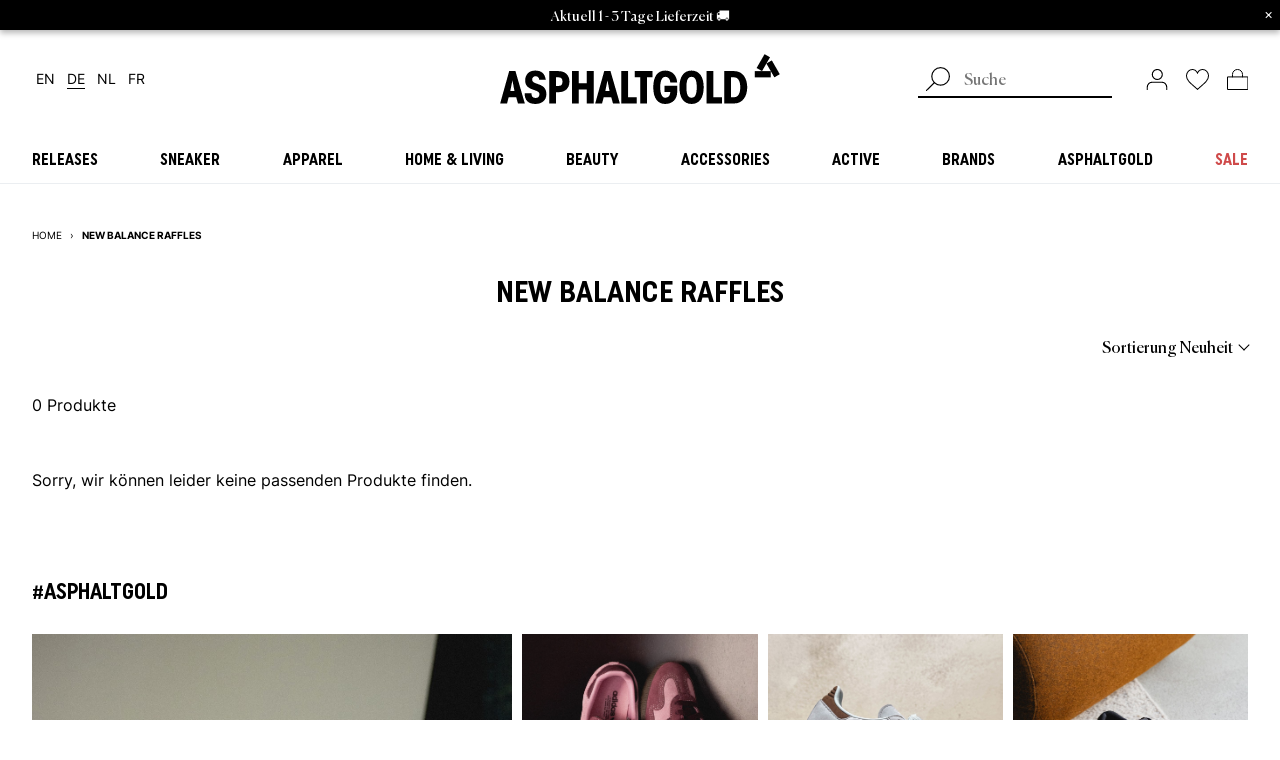

--- FILE ---
content_type: text/html; charset=utf-8
request_url: https://www.asphaltgold.com/collections/new-balance-raffles
body_size: 73664
content:















<!doctype html>
<html lang="de">
<head>

<link rel="preconnect" href="https://cdn.shopify.com" crossorigin />
<link rel="preconnect" href="https://kameleoon.eu" crossorigin />
<link rel="preconnect" href="https://usercentrics.eu" crossorigin />


<link rel="preload" href="//www.asphaltgold.com/cdn/shop/t/318/assets/subset-UniformCondensed-Bold.woff2?v=79390877037722893791751526165" as="font" type="font/woff2" crossorigin="anonymous" />
<link rel="preload" href="//www.asphaltgold.com/cdn/shop/t/318/assets/subset-Canela-Regular.woff2?v=140302425410427123391751526165" as="font" type="font/woff2" crossorigin="anonymous" />
<link rel="preload" href="//www.asphaltgold.com/cdn/shop/t/318/assets/subset-Inter-ExtraBold.woff2?v=148594950040834823391751526165" as="font" type="font/woff2" crossorigin="anonymous" />

<link rel="preload" href="//www.asphaltgold.com/cdn/shop/t/318/assets/subset-Inter-Regular.woff2?v=68799407670978259491751526165" as="font" type="font/woff2" crossorigin="anonymous" />
<link rel="preload" href="//www.asphaltgold.com/cdn/shop/t/318/assets/subset-Inter-Bold.woff2?v=28638659244925120701751526165" as="font" type="font/woff2" crossorigin="anonymous" />

<link rel="preload" href="//www.asphaltgold.com/cdn/shop/t/318/assets/subset-Inter-SemiBold.woff2?v=168371079514635387731751526165" as="font" type="font/woff2" crossorigin="anonymous" />


<style>

    @font-face {
        font-family: 'Uniform Condensed';
        src: url("//www.asphaltgold.com/cdn/shop/t/318/assets/subset-UniformCondensed-Bold.woff2?v=79390877037722893791751526165") format('woff2');
        font-weight: bold;
        font-style: normal;
        font-display: swap;
    }

    @font-face {
        font-family: 'Canela';
        src: url("//www.asphaltgold.com/cdn/shop/t/318/assets/subset-Canela-Regular.woff2?v=140302425410427123391751526165") format('woff2');
        font-weight: normal;
        font-style: normal;
        font-display: swap;
    }

    @font-face {
        font-family: 'Inter';
        src: url("//www.asphaltgold.com/cdn/shop/t/318/assets/subset-Inter-ExtraBold.woff2?v=148594950040834823391751526165") format('woff2');
        font-weight: 800;
        font-style: normal;
        font-display: swap;
    }

    

    @font-face {
        font-family: 'Inter';
        src: url("//www.asphaltgold.com/cdn/shop/t/318/assets/subset-Inter-Regular.woff2?v=68799407670978259491751526165") format('woff2');
        font-weight: normal;
        font-style: normal;
        font-display: swap;
    }

    @font-face {
        font-family: 'Inter';
        src: url("//www.asphaltgold.com/cdn/shop/t/318/assets/subset-Inter-Bold.woff2?v=28638659244925120701751526165") format('woff2');
        font-weight: bold;
        font-style: normal;
        font-display: swap;
    }

    

    

    @font-face {
        font-family: 'Inter';
        src: url("//www.asphaltgold.com/cdn/shop/t/318/assets/subset-Inter-SemiBold.woff2?v=168371079514635387731751526165") format('woff2');
        font-weight: 600;
        font-style: normal;
        font-display: swap;
    }

    

    
    
    @font-face {
      font-family: 'Inter-fallback';
      src: local("Arial");
      size-adjust: 107.00%;
      ascent-override: 90%;
    }

    :root {
        --font-headline: 'Uniform Condensed', sans-serif;
        --font-subline: 'Canela', serif;
        --font-text: 'Inter', 'Inter-fallback', sans-serif;
        --colors-headlines: 0, 0, 0;
        --colors-text: 0, 0, 0;
        --colors-dark-grey: 135, 135, 135;
        --colors-light-grey: 235, 238, 241;
    }

</style>
<style>:root{--hh:94px;--space-unit:4px;--space-xxs:4px;--space-xs:8px;--space-sm:12px;--space:16px;--space-md:24px;--space-lg:32px;--space-xl:48px;--space-xxl:56px;--space-xxxl:64px;--space-4xl:80px;--space-5xl:96px}@media screen and (max-width:1023px){.mobile--hidden{display:none!important}}.breadcrumb{display:-webkit-box;display:-ms-flexbox;display:flex;-webkit-box-orient:horizontal;-webkit-box-direction:normal;-ms-flex-flow:row nowrap;flex-flow:row nowrap;-webkit-box-pack:start;-ms-flex-pack:start;justify-content:flex-start;-webkit-box-align:center;-ms-flex-align:center;align-items:center;font-size:10px;padding:0;max-width:calc(100vw - 16px);overflow:hidden;text-overflow:ellipsis}@media only screen and (max-width:1023px){:root{--hh:100px}.breadcrumb{max-width:unset;width:100vw;padding-left:12px;margin-left:-12px;overflow-x:scroll;text-overflow:unset;scrollbar-width:none;-webkit-mask-image:linear-gradient(90deg,#000 calc(100vw - 32px),transparent);mask-image:linear-gradient(90deg,#000 calc(100vw - 32px),transparent)}.breadcrumb::-webkit-scrollbar{-webkit-appearance:none;width:0;height:0;display:none}}.breadcrumb--divider,.breadcrumb--item{list-style:none}.breadcrumb--item{text-transform:uppercase;padding:4px 8px;white-space:nowrap}.breadcrumb--item:first-child{padding-left:0}.breadcrumb--item:last-child{width:100%;white-space:nowrap;text-overflow:unset;overflow:visible}.breadcrumb--item:last-child>span{margin-right:12px}.view-switch{display:-webkit-box;display:-ms-flexbox;display:flex;-webkit-box-orient:horizontal;-webkit-box-direction:normal;-ms-flex-flow:row nowrap;flex-flow:row nowrap;-webkit-box-pack:start;-ms-flex-pack:start;justify-content:flex-start;-webkit-box-align:center;-ms-flex-align:center;align-items:center;padding:0}.view-switch>li{list-style:none}.view-switch>li>a{display:block;line-height:0;padding:0 4px}.view-switch>li>a svg{fill:transparent}.view-switch>li>a[aria-selected=true] svg{fill:currentColor}@media screen and (min-width:1024px){.view-switch{display:none}}.filter-toolbar--active{list-style:none;padding:0;display:-webkit-box;display:-ms-flexbox;display:flex;-webkit-box-orient:horizontal;-webkit-box-direction:normal;-ms-flex-flow:row nowrap;flex-flow:row nowrap;overflow:auto;width:100%;scrollbar-width:none;-webkit-backface-visibility:hidden;backface-visibility:hidden;margin-left:-32px;width:100vw}.filter-toolbar--active::-webkit-scrollbar{-webkit-appearance:none;width:0;height:0;display:none}.filter-toolbar--active{-webkit-mask-image:linear-gradient(90deg,#000 calc(100vw - 120px),transparent);mask-image:linear-gradient(90deg,#000 calc(100vw - 120px),transparent);padding-left:32px}@media only screen and (max-width:1023px){.filter-toolbar--active{width:100vw;padding-left:12px;-webkit-mask-image:linear-gradient(90deg,#000 calc(100vw - 32px),transparent);mask-image:linear-gradient(90deg,#000 calc(100vw - 32px),transparent);margin-left:-12px}}.filter-group{font-size:16px;line-height:24px}.swiper-container,.swiper-wrapper{margin:32px 0}.swiper-pagination{position:static}.template-collection .swiper-container{padding-top:32px}.collection--sub-collections{list-style:none;padding:0;display:-webkit-box;display:-ms-flexbox;display:flex;-webkit-box-orient:horizontal;-webkit-box-direction:normal;-ms-flex-flow:row nowrap;flex-flow:row nowrap;overflow:auto;width:100%;scrollbar-width:none;-webkit-backface-visibility:hidden;backface-visibility:hidden}.collection--sub-collections::-webkit-scrollbar{-webkit-appearance:none;width:0;height:0;display:none}.collection--sub-collections{-webkit-mask-image:linear-gradient(90deg,#000 calc(100vw - 120px),transparent);mask-image:linear-gradient(90deg,#000 calc(100vw - 120px),transparent);padding-left:32px}@media only screen and (max-width:1023px){.collection--sub-collections{width:100vw;padding-left:12px;-webkit-mask-image:linear-gradient(90deg,#000 calc(100vw - 32px),transparent);mask-image:linear-gradient(90deg,#000 calc(100vw - 32px),transparent)}.collection--sub-collections::-webkit-scrollbar{-webkit-appearance:none;width:0;height:0;display:none}}.collection--sub-collections>li{list-style:none;white-space:nowrap;scroll-snap-align:center;scroll-snap-stop:always;margin-right:8px;-webkit-box-ordinal-group:3;-ms-flex-order:2;order:2}.collection--sub-collections>li:first-child{scroll-snap-align:start}.collection--sub-collections>li:last-child:not([data-current-child]) a{margin-right:12px}.collection--sub-collections>li[data-current],.collection--sub-collections>li[data-parent]{-webkit-box-ordinal-group:2;-ms-flex-order:1;order:1}.collection--sub-collections>li[data-current]:after,.collection--sub-collections>li[data-parent]:after{content:"";display:inline-block;height:.5em;width:.5em;border:1px solid;border-top:0;border-left:0;-webkit-transform:rotate(-45deg);transform:rotate(-45deg)}.collection--sub-collection{position:relative;display:-webkit-inline-box;display:-ms-inline-flexbox;display:inline-flex;-webkit-box-orient:horizontal;-webkit-box-direction:normal;-ms-flex-flow:row nowrap;flex-flow:row nowrap;-webkit-box-align:center;-ms-flex-align:center;align-items:center;padding:8px 12px;border:1px solid #000;font-size:14px;font-family:var(--font-subline)}.collection--sub-collection[aria-current=true]{background-color:#000;color:#fff}.collection--header menu+menu.collection--sub-collections{margin-left:-32px;width:100vw}@media only screen and (max-width:1023px){.collection--header menu+menu.collection--sub-collections{margin-left:-12px}}.filter-form{max-height:100%;overflow:unset!important;font-family:var(--font-subline);z-index:2;position:relative}.filter-form summary::-webkit-details-marker{display:none}.filter-form summary{list-style:none}.filter-form .filter-group{position:relative;padding-bottom:0;display:inline-block}.filter-form .filter-group:not(:last-child){margin-right:32px}@media screen and (max-width:1023px){.filter-form .filter-group{width:100%;padding:24px 0}.filter-form .filter-group:not(:first-child){border-top:1px solid #e3e3e3}}.filter-form .filter-group-summary{position:relative;z-index:99;-webkit-appearance:none}.filter-form .filter-group-summary::-webkit-details-marker{content:none;display:none}.filter-form .filter-group-summary .filter-group-selected-items{display:block;font-size:12px;font-weight:300;white-space:nowrap;text-overflow:ellipsis;overflow:hidden;margin:0;font-family:var(--font-text)}.filter-form .filter-group-summary .filter-group-selected-items:empty{display:none}.filter-form .filter-group-toggle{display:block;position:relative;font-weight:400;line-height:1.5;margin:0;text-align:left;min-width:0}@media screen and (min-width:1024px){.filter-form .filter-group-summary .filter-group-selected-items{display:none}.filter-form .filter-group-toggle{padding:5px 15px 5px 0;font-size:14px}}.filter-form .filter-group-toggle:before{top:50%;right:0;left:auto;position:absolute;margin-top:-5px;content:"";width:10px;height:10px;border-right:1px solid #000;border-bottom:1px solid #000;display:inline-block;-webkit-transform:rotate(-45deg);transform:rotate(-45deg)}.filter-form .filter-group-toggle span{word-break:break-word;color:#000;font-size:16px;font-weight:500;text-transform:none}.filter-form .filter-group-display{background:#fff;width:100%;margin-top:15px}.filter-form .filter-group-display__inner{display:block}.filter-form .filter-group-display__list{list-style:none}@media screen and (min-width:1024px){.filter-form .filter-group-toggle:before{width:7px;height:7px;-webkit-transform:rotate(45deg);transform:rotate(45deg)}.filter-form .filter-group-display{padding:12px;margin-top:5px;width:250px;position:absolute;left:0;-webkit-box-shadow:0 0 6px rgba(0,0,0,.16);box-shadow:0 0 6px rgba(0,0,0,.16);z-index:100}.filter-form .filter-group-display__inner{max-height:220px;overflow-y:auto;overflow-x:hidden}.filter-form .filter-group-display__inner::-webkit-scrollbar{width:4px}.filter-form .filter-group-display__inner::-webkit-scrollbar-thumb{background:#757575}.filter-form .filter-group-display__inner::-webkit-scrollbar-track{background:#ebebeb}.filter-form .filter-group-display__list{padding-right:16px;padding-left:9px;margin-left:-8px}.filter-form .sort-group .filter-group-toggle{text-align:right}}.filter-form .filter-group-display__list-item{margin:7px 0 6px}.filter-form .filter-group-display__list-item input{opacity:0;-webkit-appearance:none;-moz-appearance:none;appearance:none;width:100%;height:100%;border:none;background:0 0}.filter-form .filter-group-display__list--color-swatch .filter-group-display__list-item{float:left;margin:0 8px 8px 0}.filter-form .filter-group-display__amount{margin-left:3px;opacity:.6}.filter-form .filter-group-display .checkbox{font-size:14px;margin:0;padding-top:0}@media screen and (max-width:1023px){.filter-form .filter-group-display .checkbox{display:-webkit-box!important;display:-ms-flexbox!important;display:flex!important;-webkit-box-pack:justify;-ms-flex-pack:justify;justify-content:space-between}.filter-form .sort-group .filter-group-toggle span{display:block;line-height:1.4}.filter-form .sort-group .filter-group-toggle span:last-child{color:rgba(0,0,0,.4509803922)}}.filter-form .filter-group-display .checkbox input:checked~.checkmark{background-color:rgba(var(--colors-text),1)}.filter-form .filter-group-display .checkbox input:checked~.checkmark:after{border-color:#fff}.filter-form .filter-group-display .checkbox .checkmark{width:15px;height:15px}.filter-form .filter-group-display .color-swatch{display:-webkit-inline-box;display:-ms-inline-flexbox;display:inline-flex;-webkit-box-orient:horizontal;-webkit-box-direction:normal;-ms-flex-flow:row nowrap;flex-flow:row nowrap;-webkit-box-align:center;-ms-flex-align:center;align-items:center;padding:8px 12px;font-family:var(--font-subline);position:relative}.filter-form .filter-group-display .color-swatch input{opacity:0}.filter-form .filter-group-display .color-swatch .checkmark{display:block;position:absolute;left:0;right:0;height:30px;width:30px;border-radius:100%}.filter-form .filter-group-display__submit{display:-webkit-box;display:-ms-flexbox;display:flex;-webkit-box-pack:justify;-ms-flex-pack:justify;justify-content:space-between;-webkit-box-align:center;-ms-flex-align:center;align-items:center;padding-top:12px}.filter-form .sort-group{margin-right:0}.filter-form .sort-group .filter-group-display{right:0;left:unset}.filter-form .sort-group .filter-group-display__inner{max-height:unset}.filter-form .sort-group .filter-group-summary:before{content:none;display:none}#filterForm .sort-group{display:none}.price-range .noUi-target{margin:25px auto 55px;overflow:visible;width:calc(100% - 22px);background:#b9b9b9;-webkit-box-shadow:none;box-shadow:none;border:none;height:2px;position:relative}@media screen and (max-width:1023px){#filterForm{display:none}.price-range .noUi-target{width:calc(100% - 36px)}.collection--content__header-toolbar{overflow:auto;max-width:100%;scrollbar-width:none;-webkit-backface-visibility:hidden;backface-visibility:hidden}}.price-range input{position:relative;width:calc(50% - 15px);height:36px;float:left;margin:0 0 10px;line-height:24px;border:1px solid #e3e3e3;clear:none;min-height:auto;min-width:auto;text-align:center;font-size:14px;font-family:var(--font-subline);padding:1px 5px 1px 16px}.price-range__amount-wrapper{position:relative}.price-range__amount-unit{position:absolute;height:100%;left:8px;top:6px;font-size:16px;font-family:var(--font-text)}.price-range__amount-unit--second{left:calc(50% + 24px)}.price-range .split{float:left;font-size:14px;line-height:36px;width:30px;text-align:center}.price-range__amount{position:relative;margin-bottom:0}.price-range__amount:after{clear:both;content:"";display:block}.collection--content .swiper-container,.collection--content__product-list{margin-bottom:64px}.collection .h2,.collection .h3,.collection h2{text-align:left}.collection--header{display:-webkit-box;display:-ms-flexbox;display:flex;-webkit-box-orient:horizontal;-webkit-box-direction:normal;-ms-flex-flow:row wrap;flex-flow:row wrap;-webkit-box-pack:start;-ms-flex-pack:start;justify-content:flex-start;-webkit-box-align:center;-ms-flex-align:center;align-items:center}.collection--header menu+menu{margin-left:auto}.collection--header h1{margin:24px 0;width:100%}.collection--content .section-title{font-size:22px;line-height:1.23}.collection--content__header{margin-bottom:32px;height:36px;position:relative}.collection--content__header-toolbar{display:-webkit-box;display:-ms-flexbox;display:flex;-webkit-box-orient:horizontal;-webkit-box-direction:normal;-ms-flex-flow:row nowrap;flex-flow:row nowrap;padding:0;margin:0;-webkit-box-pack:justify;-ms-flex-pack:justify;justify-content:space-between}.collection--content__header-toolbar::-webkit-scrollbar{width:0;height:0}.collection--content__header-toolbar>li{list-style:none}@media screen and (min-width:435px){.collection--content__header-toolbar>li:first-child,.collection--content__header-toolbar>li:last-child{-webkit-box-flex:1;-ms-flex:1 0 220px;flex:1 0 220px;display:-webkit-box;display:-ms-flexbox;display:flex;-webkit-box-pack:end;-ms-flex-pack:end;justify-content:flex-end}}.collection--content__product-list>header{margin-bottom:24px;display:-webkit-box;display:-ms-flexbox;display:flex;-webkit-box-orient:horizontal;-webkit-box-direction:normal;-ms-flex-flow:row wrap;flex-flow:row wrap;-webkit-box-pack:justify;-ms-flex-pack:justify;justify-content:space-between;-webkit-box-align:center;-ms-flex-align:center;align-items:center}.collection--content__product-list div[data-view]{display:grid;grid-gap:56px 10px;grid-template-columns:repeat(2,minmax(0,1fr));overflow-x:hidden}@media screen and (min-width:768px){.collection--content__product-list div[data-view]{grid-template-columns:repeat(3,minmax(0,1fr))}}@media screen and (min-width:1024px){.filter-form .sort-group .filter-group-display{width:-webkit-max-content;width:-moz-max-content;width:max-content}.filter-form .sort-group .filter-group-display .checkbox{padding-left:0}.filter-form .sort-group .filter-group-display .checkmark{display:none}.filter-form .sort-group .filter-group-display input:checked~.filter-group-display__value{text-decoration:underline}.collection--content__product-list div[data-view]{grid-template-columns:repeat(4,minmax(0,1fr))}}.collection--content .swiper-pagination{position:static;margin:32px auto}.collection--filter{padding:0 12px}.collection--filter ul{margin-bottom:24px;list-style:none;padding:0}.header__mobilemenu-main-link,.megamenu__column-title,.megamenu__sub-menu-title,h2{color:rgba(var(--colors-headlines),1);font-family:var(--font-headline);text-transform:uppercase;text-align:center;line-height:.9}h2{font-size:24px}.footer__logo{margin-bottom:64px;display:none}:root{--hh:94px;--space-unit:4px;--space-xxs:4px;--space-xs:8px;--space-sm:12px;--space:16px;--space-md:24px;--space-lg:32px;--space-xl:48px;--space-xxl:56px;--space-xxxl:64px;--space-4xl:80px;--space-5xl:96px}*{background-repeat:no-repeat}body{margin:0;line-height:1}aside,header,main,nav{display:block}img{display:block;border:0}h2{font-weight:400}h2,p{margin:0;padding:0}ul{margin:0;padding:0;list-style-type:none}a{background-color:transparent;font-size:inherit;color:inherit;text-decoration:none}:focus{outline:0}button,input{margin:0;font-size:inherit}[type=submit],button,html [type=button]{padding:0;border:0;color:inherit;background-color:transparent;-webkit-appearance:button}button::-moz-focus-inner,input::-moz-focus-inner{border:0;padding:0}input{padding:0;line-height:normal}input::-webkit-input-placeholder{font-weight:300}input::-ms-input-placeholder{font-weight:300}input::-moz-placeholder{font-weight:300}[type=search]{-webkit-appearance:textfield}[type=search]::-webkit-search-cancel-button,[type=search]::-webkit-search-decoration{-webkit-appearance:none}@-webkit-keyframes shimmer{to{-webkit-transform:translateX(100%);transform:translateX(100%)}}@keyframes shimmer{to{-webkit-transform:translateX(100%);transform:translateX(100%)}}.h2,.header__mobilemenu-main-link,.megamenu__column-title,.megamenu__sub-menu-title,h2{color:rgba(var(--colors-headlines),1);font-family:var(--font-headline);text-transform:uppercase;text-align:center;line-height:.9}.h2,h2{font-size:24px}.header__mobilemenu-main-link,.megamenu__sub-menu-title{font-size:15px}.megamenu__column-title{font-size:15px}.btn,[type=submit],html [type=button]:not(.no-type-style){color:rgba(var(--colors-headlines),1);font-family:var(--font-headline);font-weight:700;text-transform:uppercase;text-align:center;font-size:16px;border:1px solid rgba(var(--colors-headlines),1);height:40px;min-width:40px;padding:8px 32px;position:relative}.btn:not([hidden]),[type=submit]:not([hidden]),html [type=button]:not([hidden]):not(.no-type-style){display:-webkit-inline-box;display:-ms-inline-flexbox;display:inline-flex;-webkit-box-orient:horizontal;-webkit-box-direction:normal;-ms-flex-flow:row nowrap;flex-flow:row nowrap;-webkit-box-pack:center;-ms-flex-pack:center;justify-content:center;-webkit-box-align:center;-ms-flex-align:center;align-items:center}.btn>*,[type=submit]>*,html [type=button]:not(.no-type-style)>*{margin:0}.btn:not(.gallery--cta):not(.predictive-search__submit) svg{stroke:currentColor;position:absolute;right:13px;top:auto}.btn--filled{background-color:rgba(var(--colors-headlines),1);color:#fff}.btn--tag{width:-webkit-max-content;width:-moz-max-content;width:max-content;padding:4px 8px 6px;height:unset;text-transform:none;font-family:var(--font-subline);font-weight:400}.swiper-slide .btn--tag{outline-offset:-1px!important}.btn--micro{font-size:inherit;height:unset;padding:.25em .5em}.icon-wishlist svg>*{fill:none}button,input{border-radius:0;background:0 0}input{-webkit-appearance:none;-moz-appearance:none;appearance:none;border-radius:0!important;border:1px solid}form .form__field-error{color:#e22120;margin-bottom:8px;font-size:12px}.flyout{position:fixed;right:0;top:0;bottom:0;width:calc(100vw - 48px);background-color:#fff;z-index:7;opacity:0;-webkit-transform:translateX(100%);transform:translateX(100%);will-change:opacity transform;display:-webkit-box;display:-ms-flexbox;display:flex;-webkit-box-orient:vertical;-webkit-box-direction:normal;-ms-flex-flow:column nowrap;flex-flow:column nowrap;-webkit-backface-visibility:hidden;backface-visibility:hidden;-ms-flex-line-pack:center;align-content:center;-webkit-box-pack:center;-ms-flex-pack:center;justify-content:center;place-content:center}@media screen and (min-width:1024px){.flyout{width:33vw;min-width:460px;-webkit-box-shadow:0 3px 6px rgba(0,0,0,.29);box-shadow:0 3px 6px rgba(0,0,0,.29);z-index:4}.predictive-search__form{margin-right:16px}}.flyout.cart--flyout{z-index:7}@media screen and (max-width:434px){.flyout.cart--flyout{width:100%}}.predictive-search{width:100%;display:-webkit-box;display:-ms-flexbox;display:flex;-webkit-box-align:center;-ms-flex-align:center;align-items:center;-webkit-box-pack:justify;-ms-flex-pack:justify;justify-content:space-between}@media screen and (max-width:767px){.predictive-search{margin-bottom:8px}}.predictive-search__form{position:relative;-webkit-box-flex:1;-ms-flex:1;flex:1}.predictive-search__input{position:relative;padding:5px 18px 5px 46px;width:100%;color:#000;background-color:#fff;border:none;border-bottom:1px solid rgba(var(--colors-text),1);font-family:var(--font-subline);-webkit-appearance:none;-moz-appearance:none;appearance:none}@media screen and (min-width:1024px){.predictive-search__input{border-width:2px}}.predictive-search__submit{z-index:1;position:absolute!important;left:0;top:0;display:inline-block!important;padding:0!important;vertical-align:middle;background-color:transparent!important;border:0!important;margin:0}.predictive-search__submit svg{width:24px;height:24px;-o-object-fit:contain;object-fit:contain}.megamenu{display:none;width:100%;background:#fff;z-index:0;padding:calc(47px - 1rem) 0 32px;padding-top:calc(var(--hh)/ 2 - 1rem);padding-bottom:0;border-bottom:1px solid rgba(var(--colors-light-grey),1);position:relative}@media screen and (min-width:1024px){.megamenu{display:block}}.megamenu__inner{display:-webkit-box;display:-ms-flexbox;display:flex;-webkit-box-pack:justify;-ms-flex-pack:justify;justify-content:space-between;width:100%;font-family:var(--font-subline);-ms-flex-wrap:wrap;flex-wrap:wrap;margin-left:auto;margin-right:auto;max-width:1344px;padding-left:24px;padding-right:24px}.megamenu__inner:before{content:"";position:fixed;left:0;top:calc(100% + 4px);width:100%;background-color:rgba(var(--colors-text),1);height:100vh;opacity:.5}.megamenu__column:last-child{margin-right:0}.megamenu__column ul{list-style:none;padding-left:0;line-height:1.5}.megamenu__column ul a{font-size:16px}.megamenu__column-title{font-size:16px;text-align:left;line-height:1.45;margin-bottom:8px}.megamenu__column-wrapper{grid-column:span 3;grid-column:span var(--column-span,3);grid-gap:16px;gap:16px;display:grid;grid-template-columns:128px repeat(3,1fr);grid-template-columns:128px repeat(var(--columns,3),1fr)}.megamenu__sub-menu{display:none;position:absolute;top:100%;left:0;width:100%;background:#fff;padding:32px;border-top:1px solid rgba(var(--colors-light-grey),1);z-index:0;text-align:left}@supports (transition-behavior:allow-discrete){.megamenu__sub-menu{opacity:0}}.megamenu__sub-menu-wrapper{max-width:1280px;width:100%;margin-left:auto;margin-right:auto;display:grid;grid-template-columns:repeat(6,1fr);grid-gap:48px;gap:48px}.megamenu__sub-menu-title{display:block;font-size:22px;text-align:left;margin-bottom:12px}.megamenu__main-link{display:block;text-align:left;margin-bottom:0;font-size:16px;-webkit-box-flex:1;-ms-flex:1;flex:1;-webkit-box-flex:0;-ms-flex-positive:0;flex-grow:0;text-align:center}.megamenu__main-link>a{font-family:var(--font-headline);font-weight:700;text-transform:uppercase;white-space:nowrap;display:block;padding-top:1em;padding-bottom:1em;width:-webkit-fit-content;width:-moz-fit-content;width:fit-content;margin-left:auto;margin-right:auto}.megamenu__main-link>a span{position:relative;padding-left:8px;padding-right:8px}.megamenu__main-link>a span:before{content:"";position:absolute;left:0;top:calc(100% + 4px);width:100%;background-color:rgba(var(--colors-text),1);height:2px;opacity:0}.megamenu__content-wrapper{grid-column:span 3;grid-column:span var(--column-span,3);position:relative}.megamenu__content-wrapper shop-the-look{display:block;min-height:unset}.megamenu__content-wrapper shop-the-look look-card{display:block}.megamenu__content-wrapper shop-the-look .swiper-container{border-radius:8px}.megamenu__content-wrapper .swiper-container.swiper-container{margin:0;padding:0;position:static}.megamenu__content-wrapper .swiper-wrapper{margin:0}.megamenu__content-wrapper .swiper-arrow-next,.megamenu__content-wrapper .swiper-arrow-prev{position:absolute;top:50%;-webkit-transform:translateY(calc(-50% + 14px));transform:translateY(calc(-50% + 14px));z-index:100;padding:1rem}.megamenu__content-wrapper .swiper-arrow-next.swiper-button-disabled,.megamenu__content-wrapper .swiper-arrow-prev.swiper-button-disabled{opacity:.2}.megamenu__content-wrapper .swiper-arrow-prev{left:-40px;-webkit-transform:translateY(calc(-50% + 17px)) rotate(.5turn);transform:translateY(calc(-50% + 17px)) rotate(.5turn)}.megamenu__content-wrapper .swiper-arrow-next{right:-40px}.megamenu .skeleton{width:100%}.megamenu .skeleton .skeleton-box:first-child{padding-top:100%}.megamenu .skeleton .skeleton-box:last-child{padding-top:47px;margin-top:10px}.header{--starting-opacity:0}.header__mobilemenu{display:block;width:100%;height:100vh;height:calc(var(--vh,1vh)*100);background:#fff;position:absolute;top:0;left:0;-webkit-transform:translateX(-100%);transform:translateX(-100%);will-change:transform;z-index:1;padding-top:94px;padding-top:var(--hh);padding-left:16px;padding-right:16px;overflow:hidden}@media screen and (min-width:1024px){.header__mobilemenu{display:none}}.header__mobilemenu-inner{width:100%;padding-bottom:32px}.header__mobilemenu-close{position:absolute;right:0;margin-right:env(safe-area-inset-right);height:94px;height:var(--hh);padding-right:16px!important;padding-left:8px!important;-webkit-transform:rotate(-90deg);transform:rotate(-90deg)}.header__mobilemenu-close img{height:12px}.header__mobilemenu-row{height:calc(var(--vh)*100 - var(--hh-without-search)*2);overflow:scroll;overflow-x:hidden;padding:0 16px 32px}.header__mobilemenu-row .swiper-container{margin-bottom:12px}.header__mobilemenu-row .swiper-container[data-mobilemenu-tag-slider]{position:sticky;top:0;left:0;padding-bottom:24px;margin-bottom:0;z-index:3;background-color:#fff}.header__mobilemenu-row .swiper-slide{width:auto!important}.header__mobilemenu-row ul{list-style:none;padding-left:0;line-height:1}.header__mobilemenu-row ul a{font-family:var(--font-subline);height:100%;width:100%}.header__mobilemenu-row ul a,.header__mobilemenu-row ul li:not([key]){font-size:16px;display:-webkit-box;display:-ms-flexbox;display:flex;-webkit-box-align:center;-ms-flex-align:center;align-items:center}.header__mobilemenu-row ul li:not([key]){height:3em;border-bottom:1px solid rgba(var(--colors-dark-grey),1)}.header__mobilemenu-tab{position:absolute;top:0;left:0;-webkit-transform:translateX(100%);transform:translateX(100%);will-change:transform;height:100%;width:100%;background:#fff;padding-left:env(safe-area-inset-left);padding-right:env(safe-area-inset-right)}.header__mobilemenu-tab[data-tab-for=main]{-webkit-transform:translateX(0);transform:translateX(0)}.header__mobilemenu-tab[data-tab-for=main] .header__mobilemenu-row{padding-top:1em}.header__mobilemenu-tab-head{height:var(--hh-without-search);display:-webkit-box;display:-ms-flexbox;display:flex;-webkit-box-align:center;-ms-flex-align:center;align-items:center;-webkit-box-pack:center;-ms-flex-pack:center;justify-content:center;padding:0 16px;margin-bottom:12px}.header__mobilemenu-tab-title{color:rgba(var(--colors-headlines),1);font-family:var(--font-headline);text-transform:uppercase;text-align:center;line-height:1;font-size:22px}.header__mobilemenu .header__mobilemenu-row[data-brands-tab] .swiper-container{position:sticky;top:0;left:0;padding-bottom:24px;z-index:3}.header__mobilemenu-back{position:absolute;left:calc(16px + env(safe-area-inset-left));height:var(--hh-without-search);padding-right:8px!important;padding-left:16px!important;margin-left:-16px}.header__mobilemenu-back svg{stroke:rgba(var(--colors-text),1);-webkit-transform:rotate(180deg) scale(1.5);transform:rotate(180deg) scale(1.5)}.header__mobilemenu-main-link{display:-webkit-box;display:-ms-flexbox;display:flex;text-align:left;height:3em;-webkit-box-align:center;-ms-flex-align:center;align-items:center;width:100%;font-size:16px;border-bottom:1px solid #dcdcdc}.header__mobilemenu-main-link a{width:100%}.header__mobilemenu--has-childs{display:-webkit-box;display:-ms-flexbox;display:flex;-webkit-box-pack:justify;-ms-flex-pack:justify;justify-content:space-between;-webkit-box-align:center;-ms-flex-align:center;align-items:center}.header__mobilemenu--has-childs button svg{stroke:rgba(var(--colors-text),1)}.header__mobilemenu-bottombar{position:absolute;bottom:0;height:calc(var(--hh-without-search) + env(safe-area-inset-bottom));display:-webkit-box;display:-ms-flexbox;display:flex;-ms-flex-pack:distribute;justify-content:space-around;width:100vw;left:0;background:#fff;-webkit-box-shadow:0 3px 6px rgba(0,0,0,.29);box-shadow:0 3px 6px rgba(0,0,0,.29);-webkit-box-align:center;-ms-flex-align:center;align-items:center}.header__mobilemenu-bottombar svg{height:22px;width:auto}.header__mobilemenu-predictive-search{width:100%;background-color:#fff;font-size:16px;margin-bottom:24px;height:var(--hh-without-search);padding-left:12px;padding-right:12px}.header__mobilemenu-predictive-search[data-brands-search]{padding-left:0;padding-right:0}@media screen and (min-width:1024px){.header__mobilemenu-all-link{border-bottom:1px solid}.header__mobilemenu-predictive-search{display:none}}.header__mobilemenu-predictive-search .predictive-search__submit{top:1px;right:2px;left:auto}.header__mobilemenu-predictive-search .predictive-search__submit svg{height:1.3em;width:auto;-webkit-transform:scaleX(-1);transform:scaleX(-1)}.header__mobilemenu-predictive-search .predictive-search__input{height:40px;padding:2px 40px 5px 20px;background-color:#fff;border-radius:0;border:1px solid #000;text-align:center}.header__mobilemenu-predictive-search .predictive-search__input::-webkit-input-placeholder{color:rgba(var(--colors-dark-grey),1);opacity:1}.header__mobilemenu-predictive-search .predictive-search__input::-moz-placeholder{color:rgba(var(--colors-dark-grey),1);opacity:1}.header__mobilemenu-predictive-search .predictive-search__input:-ms-input-placeholder{color:rgba(var(--colors-dark-grey),1);opacity:1}.header__mobilemenu-predictive-search .predictive-search__input::-ms-input-placeholder{color:rgba(var(--colors-dark-grey),1);opacity:1}.header__mobilemenu img,.header__mobilemenu svg{-webkit-box-sizing:content-box;box-sizing:content-box}.header .header__mobilemenu-bottombar .icon-wishlist #swym-anchor-badge{top:-2px}.header .header__mobilemenu-bottombar .icon-cart{position:relative}.header .header__mobilemenu-bottombar .icon-cart svg #bag{fill:rgba(var(--colors-headlines),1)}.header .header__mobilemenu-bottombar .icon-cart span{top:3px}.header-wrapper{display:-webkit-box;display:-ms-flexbox;display:flex;-webkit-box-orient:vertical;-webkit-box-direction:normal;-ms-flex-direction:column;flex-direction:column}.header-wrapper .header{-webkit-box-ordinal-group:0;-ms-flex-order:-1;order:-1}@media screen and (min-width:1024px){.header-wrapper .header{-ms-flex-wrap:wrap;flex-wrap:wrap;-webkit-box-ordinal-group:3;-ms-flex-order:2;order:2;padding-top:24px}}.header{-webkit-box-shadow:0 3px 6px rgba(0,0,0,.29);box-shadow:0 3px 6px rgba(0,0,0,.29);position:fixed;top:0;width:100%;background:#fff;z-index:7;-ms-flex-wrap:wrap;flex-wrap:wrap;grid-row-gap:0;row-gap:0;height:50px;--hh-without-search:calc(var(--hh)/2)}.header,.header .language-switcher{display:-webkit-box;display:-ms-flexbox;display:flex}.header .language-switcher[data-breakpoint=mobile]{font-size:16px;grid-gap:4px;gap:4px;margin-top:16px}.header .language-switcher[data-breakpoint=desktop]{font-size:14px;display:none}.header .language-switcher__link{white-space:nowrap;text-decoration:none;display:inline-block;margin:2px 8px 2px 4px;-webkit-box-ordinal-group:2;-ms-flex-order:1;order:1}.header .language-switcher__link[data-language-code=en]{-webkit-box-ordinal-group:0;-ms-flex-order:-1;order:-1}.header .language-switcher__link[data-language-code=fr]{-webkit-box-ordinal-group:3;-ms-flex-order:2;order:2}.header .language-switcher__link.current_lang{position:relative}.header .language-switcher__link.current_lang:after{content:"";width:100%;height:1px;background-color:rgba(var(--colors-text),1);bottom:0;left:0;right:0;display:block;-webkit-transform:translateY(2px);transform:translateY(2px)}@media screen and (min-width:1024px){.header .language-switcher[data-breakpoint=desktop]{display:-webkit-box;display:-ms-flexbox;display:flex}.header{height:100%;-webkit-box-shadow:none;box-shadow:none;position:relative;z-index:3;top:0;left:0;width:100%;-ms-flex-wrap:nowrap;flex-wrap:nowrap}}.header__center,.header__left,.header__right{-webkit-box-flex:1;-ms-flex:1;flex:1;display:-webkit-box;display:-ms-flexbox;display:flex;-webkit-box-pack:center;-ms-flex-pack:center;justify-content:center;-webkit-box-align:center;-ms-flex-align:center;align-items:center;background:#fff;position:relative;z-index:1;height:47px;height:calc(var(--hh)/2)}@media screen and (min-width:1024px){.header__center,.header__left,.header__right{height:unset}.header__menu--mobile{display:none}}.header__menu--mobile{height:100%;margin-left:-16px;padding-left:16px;padding-right:8px}.header__logo-image--mobile{width:30px}@media screen and (min-width:1024px){.header__logo-image--mobile{display:none}}@media screen and (max-width:1024px){.header__logo-image--desktop{display:none}}.header__left{margin-right:auto;display:block;padding-left:12px;margin-left:env(safe-area-inset-left)}.header__left-inner{display:-webkit-box;display:-ms-flexbox;display:flex;-webkit-box-align:center;-ms-flex-align:center;align-items:center;height:100%}.header__left-inner img{height:20px;width:auto}.header__right{margin-left:auto;display:block;padding-right:12px;margin-right:env(safe-area-inset-right);-ms-flex-negative:0;flex-shrink:0;-webkit-box-flex:1;-ms-flex-positive:1;flex-grow:1}@media screen and (min-width:1024px){.header__left{padding-left:32px}.header__right{padding-right:32px;-webkit-box-flex:1;-ms-flex:1;flex:1}}.header__right-inner{display:-webkit-box;display:-ms-flexbox;display:flex;-webkit-box-align:center;-ms-flex-align:center;align-items:center;height:100%;-webkit-box-pack:end;-ms-flex-pack:end;justify-content:flex-end}.header__right-inner>*{height:20px;margin-right:18px}.header__right-inner>:last-child{margin:0}.header:before{content:"";position:fixed;top:0;left:0;height:calc(var(--vh)*100);width:100vw;background:#fff;z-index:-1;opacity:0}.header__predictive-search{width:100%;height:46px;background-color:#fff;display:none;max-width:210px}@media screen and (max-width:1023px){.header__predictive-search{-webkit-box-align:end;-ms-flex-align:end;align-items:flex-end;-webkit-box-pack:end;-ms-flex-pack:end;justify-content:flex-end;z-index:-1}}@media screen and (min-width:1024px){.header__predictive-search{display:-webkit-box;display:-ms-flexbox;display:flex;-webkit-box-align:center;-ms-flex-align:center;align-items:center;-webkit-box-pack:start;-ms-flex-pack:start;justify-content:flex-start;z-index:2}.header .icon-customer svg *{stroke-width:1.125px}}.header .icon-wishlist{position:relative}.header .icon-wishlist svg>*{fill:rgba(var(--colors-headlines),1)}.header .icon-wishlist #swym-anchor-badge{position:absolute;width:100%;font-size:8px;display:-webkit-box;display:-ms-flexbox;display:flex;-webkit-box-pack:center;-ms-flex-pack:center;justify-content:center;-webkit-box-align:center;-ms-flex-align:center;align-items:center;height:100%;color:#fff;top:-1px}.header .icon-wishlist #swym-anchor-badge[hidden]{display:none}.header .icon-wishlist #swym-anchor-badge[hidden]+svg>*{fill:none}.header .icon-cart{position:relative}.header .icon-cart svg #bag{fill:rgba(var(--colors-headlines),1)}.header .icon-cart span{position:absolute;width:100%;font-size:8px;display:-webkit-box;display:-ms-flexbox;display:flex;-webkit-box-pack:center;-ms-flex-pack:center;justify-content:center;-webkit-box-align:center;-ms-flex-align:center;align-items:center;height:100%;color:#fff;top:4px}.header .icon-cart span.hidden{display:none}.header .icon-cart span.hidden+svg #bag{fill:none}.header .icon-customer svg{width:22px}.pre-footer alert{font-size:16px}.pre-footer__swiper-skip-button{display:none;position:absolute;top:32%;z-index:10;background-color:transparent;border:none;padding:0}.pre-footer__swiper-skip-button svg{stroke:currentColor}.pre-footer__swiper-skip-button--next{right:-20px}.pre-footer__swiper-skip-button--prev{left:-20px;-webkit-transform:rotate(.5turn);transform:rotate(.5turn)}.price-wrapper .separator,.price-wrapper .unit{display:inline}.price-wrapper .price{white-space:nowrap}.price-wrapper .price[data-type=availability],.price-wrapper .price[data-type=unit]{display:none;margin:0 4px 0 0}:root{--abh:0px}.announcement-bar{-webkit-box-sizing:border-box;box-sizing:border-box;display:block;position:relative;z-index:4;font-size:14px;line-height:1.6;width:100%;background-color:#000;color:#fff;padding:.25em 2em;-webkit-box-shadow:0 3px 6px rgba(0,0,0,.29);box-shadow:0 3px 6px rgba(0,0,0,.29);text-align:center}@media only screen and (max-width:1023px){:root{--hh:100px}.announcement-bar{margin-top:94px;margin-top:var(--hh)}}.announcement-bar--wrapper{display:grid;grid-template-columns:1fr}.announcement-bar--text{font-family:var(--font-subline);display:-webkit-box;display:-ms-flexbox;display:flex;-ms-flex-wrap:wrap;flex-wrap:wrap;-ms-flex-line-pack:center;align-content:center;-webkit-box-pack:center;-ms-flex-pack:center;justify-content:center;place-content:center;grid-row:1;grid-column:1}.announcement-bar--text-hidden{opacity:0}.announcement-bar--cta{margin-left:1em;line-height:1;height:-webkit-min-content;height:-moz-min-content;height:min-content}.announcement-bar--close{line-height:1;font-style:normal;position:absolute;top:.5em;right:.5em}.announcement-bar p{display:inline-block}:root{--swiper-navigation-size:44px}.skeleton{opacity:.1}.skeleton-box{position:relative;background:rgba(var(--colors-headlines),1)}.skeleton-box:after{position:absolute;top:0;right:0;bottom:0;left:0;-webkit-transform:translateX(-100%);transform:translateX(-100%);background-image:-webkit-gradient(linear,left top,right top,color-stop(0,hsla(0,0%,100%,0)),color-stop(20%,hsla(0,0%,100%,.2)),color-stop(60%,hsla(0,0%,100%,.5)),to(hsla(0,0%,100%,0)));background-image:linear-gradient(90deg,hsla(0,0%,100%,0),hsla(0,0%,100%,.2) 20%,hsla(0,0%,100%,.5) 60%,hsla(0,0%,100%,0));-webkit-animation:.5s infinite shimmer;animation:.5s infinite shimmer;content:""}look-card{width:100%;min-width:0;aspect-ratio:3/4;background:#fff}look-card .look-card__image{overflow:hidden;display:-webkit-box;display:-ms-flexbox;display:flex;-webkit-box-pack:center;-ms-flex-pack:center;justify-content:center;-webkit-box-align:center;-ms-flex-align:center;align-items:center;position:relative;border-radius:8px}look-card .look-card__image img{position:absolute;top:0;left:0;width:100%;height:100%;-o-object-fit:cover;object-fit:cover}look-card .look-card{width:100%;height:100%}.card-wrapper{height:100%;position:relative}shop-the-look{display:grid;grid-template-columns:1fr;min-height:40vh;max-width:1920px;margin:0 auto;grid-gap:1rem;gap:1rem}@media screen and (min-width:435px){shop-the-look{grid-template-columns:repeat(2,1fr)}}@media screen and (min-width:768px){shop-the-look{grid-template-columns:repeat(4,1fr)}}.brand-badges{position:absolute;bottom:0;width:100%;-webkit-box-pack:center;-ms-flex-pack:center;justify-content:center;-ms-flex-wrap:wrap;flex-wrap:wrap;padding:.5rem .75rem}.brand-badges,.brand-badges>a{display:-webkit-box;display:-ms-flexbox;display:flex}.brand-badges>a{font-size:12px;font-family:var(--font-subline);opacity:.7;padding:.25rem}.brand-badges>a span{background:#fff;padding:.4rem .8rem;border-radius:4px}*{-webkit-box-sizing:border-box;box-sizing:border-box}html{overflow-x:hidden}body,html{height:100%;font-family:var(--font-text);width:100%;font-size:14px}:active,:focus-visible{outline:revert!important;outline-offset:2px!important}body{display:-webkit-box;display:-ms-flexbox;display:flex;-webkit-box-orient:vertical;-webkit-box-direction:normal;-ms-flex-direction:column;flex-direction:column}main{-webkit-box-flex:1;-ms-flex:1;flex:1;padding:32px 12px 12px;margin-left:env(safe-area-inset-left);margin-right:env(safe-area-inset-right)}@media screen and (min-width:1024px){body,html{font-size:16px}main{padding:32px}}ul{list-style-type:disc;padding-left:1em}alert[type=error]{color:#e22120}[hidden]{display:none}.stretched-link-hitzone{position:relative}.stretched-link:after{position:absolute;content:"";top:0;right:0;bottom:0;left:0}.skip-to-content-links{position:absolute;top:0;left:0;z-index:99999}.skip-to-content-links ul{list-style:none}.skip-to-content-links .skip-to-content-link{position:absolute;top:0;left:0;background:#000;color:#fff;padding:8px 12px;z-index:99999;opacity:0;line-height:1;white-space:nowrap}.skip-to-content-links .skip-to-content-link:first-child{-webkit-transform:translateY(-100%);transform:translateY(-100%)}.skip-to-content-links .skip-to-content-link:last-child{-webkit-transform:translateY(-200%);transform:translateY(-200%)}:root{--swiper-theme-color:#007aff}.swiper-container{margin-left:auto;margin-right:auto;position:relative;overflow:hidden;list-style:none;padding:0;z-index:1}.swiper-wrapper{position:relative;width:100%;height:100%;z-index:1;display:-webkit-box;display:-ms-flexbox;display:flex;-webkit-box-sizing:content-box;box-sizing:content-box}.swiper-wrapper{-webkit-transform:translateZ(0);transform:translateZ(0)}.swiper-slide{-ms-flex-negative:0;flex-shrink:0;width:100%;height:100%;position:relative}</style><script type="application/javascript">
  window.dataLayer = window.dataLayer || [];
  window.gtag = window.gtag || function() {
    window.dataLayer.push(arguments);
  };

  gtag('consent', 'default', {
    ad_storage: 'denied',
    ad_user_data: 'denied',
    ad_personalization: 'denied',
    analytics_storage: 'denied',
    wait_for_update: 2000
  });
</script>

    <script id="usercentrics-cmp" src="https://app.usercentrics.eu/browser-ui/latest/loader.js" data-settings-id="dyZYxUz4T" defer></script>
  

  <meta name="google-site-verification" content="FQgu5YqWph3QiM3rUx-ZysdLt9dYUAkFwOsUMUcsl6w" />
  <meta charset="utf-8">
  <meta http-equiv="X-UA-Compatible" content="IE=edge">
  <meta name="viewport" content="width=device-width,initial-scale=1,viewport-fit=cover">
  <meta name="apple-itunes-app" content="app-id=1533038069">

  
    <script type="application/ld+json">
    {
        "@context": "http://schema.org",
        "@type": "Organization",
        "name": "Asphaltgold",
        
        
            "logo": {
            "@type": "ImageObject",
            "url": "https:\/\/www.asphaltgold.com\/cdn\/shop\/t\/318\/assets\/asphaltgold-logo-512x512.png",
            "width": 512,
            "height": 512
            },
        
        "sameAs": [
            "https://www.facebook.com/asphaltgold/",
            "https://www.instagram.com/asphaltgold/",
            "https://www.youtube.com/c/asphaltgoldsneakerstore",
            "https://twitter.com/asphaltgold",
            "https://t.me/asphaltgold_news",
            "https://www.pinterest.de/asphaltgold/",
            "https://www.tiktok.com/@asphaltgold"
        ],
        "url": "https:\/\/www.asphaltgold.com"
    }
</script>
<meta name="HandheldFriendly" content="True">
<meta name="MobileOptimized" content="320">
<meta name="theme-color" content="#000000">
  <link rel="shortcut icon" type="image/x-icon" href="//www.asphaltgold.com/cdn/shop/files/AG_Stack_1square_180x180.png?v=1768399406">
  <link rel="apple-touch-icon" href="//www.asphaltgold.com/cdn/shop/files/AG_Stack_1square_180x180.png?v=1768399406"/>
  <link rel="apple-touch-icon" sizes="57x57" href="//www.asphaltgold.com/cdn/shop/files/AG_Stack_1square_57x57.png?v=1768399406"/>
  <link rel="apple-touch-icon" sizes="60x60" href="//www.asphaltgold.com/cdn/shop/files/AG_Stack_1square_60x60.png?v=1768399406"/>
  <link rel="apple-touch-icon" sizes="72x72" href="//www.asphaltgold.com/cdn/shop/files/AG_Stack_1square_72x72.png?v=1768399406"/>
  <link rel="apple-touch-icon" sizes="76x76" href="//www.asphaltgold.com/cdn/shop/files/AG_Stack_1square_76x76.png?v=1768399406"/>
  <link rel="apple-touch-icon" sizes="114x114" href="//www.asphaltgold.com/cdn/shop/files/AG_Stack_1square_114x114.png?v=1768399406"/>
  <link rel="apple-touch-icon" sizes="180x180" href="//www.asphaltgold.com/cdn/shop/files/AG_Stack_1square_180x180.png?v=1768399406"/>
  <link rel="apple-touch-icon" sizes="228x228" href="//www.asphaltgold.com/cdn/shop/files/AG_Stack_1square_228x228.png?v=1768399406"/>
<meta name="robots" content="index, follow, max-snippet:-1, max-image-preview:large, max-video-preview:-1">
    <link rel="canonical" href="https://www.asphaltgold.com/collections/new-balance-raffles"><title>New Balance Raffles kaufen » Entdecke die Kollektion</title><meta name="description" content="Kaufe New Balance Raffles &amp; viel mehr bei Asphaltgold ✔schnelle Lieferung » Jetzt online kaufen!"><link rel="alternate" hreflang="x-default" href="https://www.asphaltgold.com/collections/new-balance-raffles">
  <link rel="alternate" hreflang="de" href="https://www.asphaltgold.com/collections/new-balance-raffles"><link rel="alternate" hreflang="fr" href="https://www.asphaltgold.com/fr/collections/new-balance-raffles"><link rel="alternate" hreflang="nl" href="https://www.asphaltgold.com/nl/collections/new-balance-raffles"><link rel="alternate" hreflang="en" href="https://www.asphaltgold.com/en/collections/new-balance-raffles">





<meta property="og:site_name" content="Asphaltgold">
<meta property="og:url" content="https://www.asphaltgold.com/collections/new-balance-raffles">
<meta property="og:title" content="New Balance Raffles">
<meta property="og:type" content="product.group">
<meta property="og:description" content="Dein Onlineshop für Premium Sneaker, Streetwear, Beauty und Home-Living-Produkte – entdecke exklusive Kollektionen und stylische Accessoires.">

<meta property="og:image" content="http://www.asphaltgold.com/cdn/shop/collections/new-balance_382da5ad-5ca8-487b-9bcd-c9a858891dc5_1200x1200.jpg?v=1665405824">
<meta property="og:image:secure_url" content="https://www.asphaltgold.com/cdn/shop/collections/new-balance_382da5ad-5ca8-487b-9bcd-c9a858891dc5_1200x1200.jpg?v=1665405824">


<meta name="twitter:card" content="summary_large_image">
<meta name="twitter:title" content="New Balance Raffles">
<meta name="twitter:description" content="Dein Onlineshop für Premium Sneaker, Streetwear, Beauty und Home-Living-Produkte – entdecke exklusive Kollektionen und stylische Accessoires.">



  <script>
    window.theme = window.theme || {};
    window.Shopify = window.Shopify || {};
    window.theme.shopUrl = "https://www.asphaltgold.com";
    window.theme.shopifyUrl = "asphaltgold-gmbh.myshopify.com";
    window.theme.recommendationsEndpoint = "new";
    window.Shopify.locale = window.Shopify.locale || "de";
    window.Shopify.money_format = "{{amount_with_comma_separator}} €";
    window.Shopify.currency_symbol = "€";
    window.KLAVIYO_API_KEY = "U3QnxB";
    window.AUTH_URL = "https:\/\/europe-west3-stikky-30a9f.cloudfunctions.net";
  </script>

  <script id="announcement-bar--settings" type="application/json" data-json="announcement-bar">
  {
    "entries": ["\u003cdiv class=\"metafield-rich_text_field\"\u003e\u003cp\u003eAktuell 1 - 3 Tage Lieferzeit 🚚\u003c\/p\u003e\u003c\/div\u003e","\u003cdiv class=\"metafield-rich_text_field\"\u003e\u003cp\u003eKostenloser Versand ab 70€ innerhalb Deutschlands*\u003c\/p\u003e\u003c\/div\u003e","\u003cdiv class=\"metafield-rich_text_field\"\u003e\u003cp\u003eNur in der App: 10% Extra-Rabatt auf bereits reduzierte Artikel mit dem Code\u003c\/p\u003e\u003c\/div\u003e"],
    "planVisibility":false,
    "planning": {
      "start":"",
      "end":"",
      "storageLocation":"session"}
  }
</script>

<script>
  if (!String.prototype.hashCode) {
    /**
     * This method returns a hashcode for the string it's executed on.
     * @param {boolean} [asString=false] - whether the hashcode should be returned as a string or as an integer
     * @returns {number|string} the hashcode as a number or a string
     * @example
     * 'hello world'.hashCode(); // 1794106052
     * 'hello world'.hashCode(true); // '1794106052'
    */
    String.prototype.hashCode = function (asString) {
      let hash = 0;
      if (this.length === 0) { return hash; }
      for (let i = 0; i < this.length; i++) {
        hash = ((hash << 5) - hash) + this.charCodeAt(i);
        hash |= 0; // Convert to 32bit integer
      }
      hash = Math.abs(hash);
      return asString ? hash.toString() : hash;
    };
  }(() => {
    const settings = (() => {
      try {
        const script = document.getElementById('announcement-bar--settings');
        const settings = JSON.parse(script.innerHTML);
        return settings;
      } catch (error) {
        console.error('Error parsing Announcement Bar settings', error);
        return null;
      }
    })();
    if (settings === null) return;

    const currentHash = (settings.planning.storageLocation + settings.entries.join('')).hashCode(true);
    const previousHash = settings.planning.storageLocation == 'session' ? window.sessionStorage.getItem('announcementSeen') : window.localStorage.getItem('announcementSeen');
  
    if (previousHash === currentHash) {
      document.documentElement.classList.add("announcement--hide");
      document.documentElement.style.setProperty("--abh", `0px`);
    }})();
</script>


  <link rel="prefetch" href="//www.asphaltgold.com/cdn/shop/t/318/assets/latori-theme.404.css?v=124059073721942014901751526165"><link href="//www.asphaltgold.com/cdn/shop/t/318/assets/latori-theme.main.css?v=31721102594260518941768985856" rel="stylesheet" type="text/css" media="all" /><noscript><link rel="stylesheet" href="//www.asphaltgold.com/cdn/shop/t/318/assets/latori-theme.main.css?v=31721102594260518941768985856"></noscript><link rel="prefetch" href="//www.asphaltgold.com/cdn/shop/t/318/assets/latori-theme.article.css?v=86901820328343927641751526165"><link rel="prefetch" href="//www.asphaltgold.com/cdn/shop/t/318/assets/latori-theme.blog.css?v=61872554048184003351751526165"><link rel="prefetch" href="//www.asphaltgold.com/cdn/shop/t/318/assets/latori-theme.cart.css?v=12332386548315196321751526165"><link rel="prefetch" href="//www.asphaltgold.com/cdn/shop/t/318/assets/latori-theme.collection.general-selected.css?v=151828492617296164151768985855"><link href="//www.asphaltgold.com/cdn/shop/t/318/assets/latori-theme.collection.css?v=183373663351851766291768985854" rel="stylesheet" type="text/css" media="all" /><noscript><link rel="stylesheet" href="//www.asphaltgold.com/cdn/shop/t/318/assets/latori-theme.collection.css?v=183373663351851766291768985854"></noscript><link rel="prefetch" href="//www.asphaltgold.com/cdn/shop/t/318/assets/latori-theme.collection.silo.css?v=20784887214742033401768985853"><link rel="prefetch" href="//www.asphaltgold.com/cdn/shop/t/318/assets/latori-theme.customers.css?v=140216271216769670821761039689"><link rel="prefetch" href="//www.asphaltgold.com/cdn/shop/t/318/assets/latori-theme.index.css?v=177844358839243176411759913347"><link rel="prefetch" href="//www.asphaltgold.com/cdn/shop/t/318/assets/latori-theme.list-collections.css?v=80086077560921842091751526165"><link rel="prefetch" href="//www.asphaltgold.com/cdn/shop/t/318/assets/latori-theme.page.brands.css?v=49507965274703032121756110937"><link rel="prefetch" href="//www.asphaltgold.com/cdn/shop/t/318/assets/latori-theme.page.events.css?v=138235528714366580211751526165"><link rel="prefetch" href="//www.asphaltgold.com/cdn/shop/t/318/assets/latori-theme.page.css?v=12332386548315196321751526165"><link rel="prefetch" href="//www.asphaltgold.com/cdn/shop/t/318/assets/latori-theme.page.shop-the-look.css?v=45572605700504760611751526165"><link rel="prefetch" href="//www.asphaltgold.com/cdn/shop/t/318/assets/latori-theme.page.trekk.css?v=165609242558275007971751526165"><link rel="prefetch" href="//www.asphaltgold.com/cdn/shop/t/318/assets/latori-theme.page.wishlist.css?v=154944293283835030171769515195"><link rel="prefetch" href="//www.asphaltgold.com/cdn/shop/t/318/assets/latori-theme.product.bundle.css?v=40184240877907611551769515195"><link rel="prefetch" href="//www.asphaltgold.com/cdn/shop/t/318/assets/latori-theme.product.css?v=114247753369809290071769515195"><link rel="prefetch" href="//www.asphaltgold.com/cdn/shop/t/318/assets/latori-theme.search.css?v=98141132130409529761768985856">
  <script type="application/javascript">
    window.assetsPath = "//www.asphaltgold.com/cdn/shop/t/318/assets/latori-theme.main.js?v=56283553855196375681769523305".split("latori-theme.main.js")[0]
  </script>
  <link rel="prefetch" href="//www.asphaltgold.com/cdn/shop/t/318/assets/latori-theme.404.js?v=86241500172968463591766405669" as="script"><link href="//www.asphaltgold.com/cdn/shop/t/318/assets/latori-theme.main.js?v=56283553855196375681769523305" as="script" rel="preload"><script type="text/javascript" src="//www.asphaltgold.com/cdn/shop/t/318/assets/latori-theme.main.js?v=56283553855196375681769523305" defer="defer"></script><link rel="prefetch" href="//www.asphaltgold.com/cdn/shop/t/318/assets/latori-theme.article.js?v=86335976239642229461766405668" as="script"><link rel="prefetch" href="//www.asphaltgold.com/cdn/shop/t/318/assets/latori-theme.blog.js?v=161574430834307199511766405670" as="script"><link rel="prefetch" href="//www.asphaltgold.com/cdn/shop/t/318/assets/latori-theme.cart.js?v=162306772933901219971766405671" as="script"><link rel="prefetch" href="//www.asphaltgold.com/cdn/shop/t/318/assets/latori-theme.collection.general-selected.js?v=133880289310833817541766405670" as="script"><link href="//www.asphaltgold.com/cdn/shop/t/318/assets/latori-theme.collection.js?v=153875829651810245271766405669" as="script" rel="preload"><script type="text/javascript" src="//www.asphaltgold.com/cdn/shop/t/318/assets/latori-theme.collection.js?v=153875829651810245271766405669" defer="defer"></script><link rel="prefetch" href="//www.asphaltgold.com/cdn/shop/t/318/assets/latori-theme.collection.silo.js?v=19017296707755431291766405672" as="script"><link rel="prefetch" href="//www.asphaltgold.com/cdn/shop/t/318/assets/latori-theme.customers.js?v=65670054497078837151766405668" as="script"><link rel="prefetch" href="//www.asphaltgold.com/cdn/shop/t/318/assets/latori-theme.index.js?v=2698775275411880211766405673" as="script"><link rel="prefetch" href="//www.asphaltgold.com/cdn/shop/t/318/assets/latori-theme.list-collections.js?v=61731895529550705851766405668" as="script"><link rel="prefetch" href="//www.asphaltgold.com/cdn/shop/t/318/assets/latori-theme.page.brands.js?v=143578691629333797911766405670" as="script"><link rel="prefetch" href="//www.asphaltgold.com/cdn/shop/t/318/assets/latori-theme.page.events.js?v=33973959834597382181766405668" as="script"><link rel="prefetch" href="//www.asphaltgold.com/cdn/shop/t/318/assets/latori-theme.page.js?v=164798729289025636231766405668" as="script"><link rel="prefetch" href="//www.asphaltgold.com/cdn/shop/t/318/assets/latori-theme.page.shop-the-look.js?v=21985292247093940511766474527" as="script"><link rel="prefetch" href="//www.asphaltgold.com/cdn/shop/t/318/assets/latori-theme.page.trekk.js?v=44585438187448540041766474527" as="script"><link rel="prefetch" href="//www.asphaltgold.com/cdn/shop/t/318/assets/latori-theme.page.wishlist.js?v=87531778009769503651766405674" as="script"><link rel="prefetch" href="//www.asphaltgold.com/cdn/shop/t/318/assets/latori-theme.product.bundle.js?v=141061254462602945691766405668" as="script"><link rel="prefetch" href="//www.asphaltgold.com/cdn/shop/t/318/assets/latori-theme.product.js?v=157690820008857841651766405674" as="script"><link rel="prefetch" href="//www.asphaltgold.com/cdn/shop/t/318/assets/latori-theme.search.js?v=97717223460709592871766405673" as="script">

  <script>
    window.kameleoonQueue = window.kameleoonQueue || [];
  </script>
  <script src="//6f5rv1r9h8.kameleoon.eu/kameleoon.js" async></script>
<script>
      window.foursixtyTranslations = {
      'ADD_TO_CART': "Details",
      'INCOMPLETE_VARIANT_SELECTION_ERROR': "Alle Optionen sollten ausgewählt sein!",
      'CANCEL': "Abbrechen",
      'CHECKOUT': "Weiter zum Checkout",
      'OUT_OF_STOCK': "Ausverkauft",
      'CONTINUE_SHOPPING': "Weiter shoppen",
      'ADDED_TO_CART': "Zum Warenkorb hinzugefügt",
      'NO_LONGER_AVAILABLE': "Ausverkauft",
      'CART_NOW_HAS': "Dein Warenkorb hat jetzt"
    };
  </script>

  <meta name="google-signin-cookiepolicy" content="single_host_origin">
  <meta name="google-signin-scope" content="profile email">

<script type="text/javascript">
  
    window.SHG_CUSTOMER = null;
  
</script>






<script>
  window.ElevarTransformFn = item => {
    const _item = item;if (item.event === "dl_view_item_list" || item.event === 'dl_view_search_results' || item.event === 'dl_select_item') {
        function addVendorSkuAndListParameters(product) {
          product.list = window.location.pathname + window.location.search;
          let domProduct = document.querySelector(`.card[data-product-id="${product.product_id}"]`);
          if (domProduct && domProduct.dataset.vendorSku) {
            product.vendor_sku = domProduct.dataset.vendorSku;
          }
        }
        if (item.event === 'dl_select_item') {
          item.ecommerce?.click?.products?.forEach(product => {
            addVendorSkuAndListParameters(product);
          });
        }
        item.ecommerce?.impressions?.forEach(product => {
          addVendorSkuAndListParameters(product);
        });
      }if (item.event === 'dl_add_to_cart' || item.event === 'dl_remove_from_cart') {
      const field = item.event === 'dl_add_to_cart' ? 'add' : 'remove';
      const vendorSKU = document.querySelector('[data-product-id="' + _item.ecommerce[field].products[0].product_id + '"][data-vendor-sku]')?.dataset.vendorSku;
      if (vendorSKU) {
        _item.ecommerce[field].products[0]['vendor_sku'] = vendorSKU;
      }
    }
    
    return _item;
  };
</script>

  <script>window.performance && window.performance.mark && window.performance.mark('shopify.content_for_header.start');</script><meta id="shopify-digital-wallet" name="shopify-digital-wallet" content="/47369650340/digital_wallets/dialog">
<meta name="shopify-checkout-api-token" content="1c7868532a1f30a0840bbebaca0f3ebd">
<meta id="in-context-paypal-metadata" data-shop-id="47369650340" data-venmo-supported="false" data-environment="production" data-locale="de_DE" data-paypal-v4="true" data-currency="EUR">
<link rel="alternate" type="application/atom+xml" title="Feed" href="/collections/new-balance-raffles.atom" />
<link rel="alternate" type="application/json+oembed" href="https://www.asphaltgold.com/collections/new-balance-raffles.oembed">
<script async="async" src="/checkouts/internal/preloads.js?locale=de-DE"></script>
<link rel="preconnect" href="https://shop.app" crossorigin="anonymous">
<script async="async" src="https://shop.app/checkouts/internal/preloads.js?locale=de-DE&shop_id=47369650340" crossorigin="anonymous"></script>
<script id="apple-pay-shop-capabilities" type="application/json">{"shopId":47369650340,"countryCode":"DE","currencyCode":"EUR","merchantCapabilities":["supports3DS"],"merchantId":"gid:\/\/shopify\/Shop\/47369650340","merchantName":"Asphaltgold","requiredBillingContactFields":["postalAddress","email"],"requiredShippingContactFields":["postalAddress","email"],"shippingType":"shipping","supportedNetworks":["visa","maestro","masterCard","amex"],"total":{"type":"pending","label":"Asphaltgold","amount":"1.00"},"shopifyPaymentsEnabled":true,"supportsSubscriptions":true}</script>
<script id="shopify-features" type="application/json">{"accessToken":"1c7868532a1f30a0840bbebaca0f3ebd","betas":["rich-media-storefront-analytics"],"domain":"www.asphaltgold.com","predictiveSearch":true,"shopId":47369650340,"locale":"de"}</script>
<script>var Shopify = Shopify || {};
Shopify.shop = "asphaltgold-gmbh.myshopify.com";
Shopify.locale = "de";
Shopify.currency = {"active":"EUR","rate":"1.0"};
Shopify.country = "DE";
Shopify.theme = {"name":"Pre Black Weekend Theme LIVE","id":179843793163,"schema_name":"Latori Skeleton Theme","schema_version":"1.0.0","theme_store_id":796,"role":"main"};
Shopify.theme.handle = "null";
Shopify.theme.style = {"id":null,"handle":null};
Shopify.cdnHost = "www.asphaltgold.com/cdn";
Shopify.routes = Shopify.routes || {};
Shopify.routes.root = "/";</script>
<script type="module">!function(o){(o.Shopify=o.Shopify||{}).modules=!0}(window);</script>
<script>!function(o){function n(){var o=[];function n(){o.push(Array.prototype.slice.apply(arguments))}return n.q=o,n}var t=o.Shopify=o.Shopify||{};t.loadFeatures=n(),t.autoloadFeatures=n()}(window);</script>
<script>
  window.ShopifyPay = window.ShopifyPay || {};
  window.ShopifyPay.apiHost = "shop.app\/pay";
  window.ShopifyPay.redirectState = null;
</script>
<script id="shop-js-analytics" type="application/json">{"pageType":"collection"}</script>
<script defer="defer" async type="module" src="//www.asphaltgold.com/cdn/shopifycloud/shop-js/modules/v2/client.init-shop-cart-sync_DIwzDt8_.de.esm.js"></script>
<script defer="defer" async type="module" src="//www.asphaltgold.com/cdn/shopifycloud/shop-js/modules/v2/chunk.common_DK6FaseX.esm.js"></script>
<script defer="defer" async type="module" src="//www.asphaltgold.com/cdn/shopifycloud/shop-js/modules/v2/chunk.modal_DJrdBHKE.esm.js"></script>
<script type="module">
  await import("//www.asphaltgold.com/cdn/shopifycloud/shop-js/modules/v2/client.init-shop-cart-sync_DIwzDt8_.de.esm.js");
await import("//www.asphaltgold.com/cdn/shopifycloud/shop-js/modules/v2/chunk.common_DK6FaseX.esm.js");
await import("//www.asphaltgold.com/cdn/shopifycloud/shop-js/modules/v2/chunk.modal_DJrdBHKE.esm.js");

  window.Shopify.SignInWithShop?.initShopCartSync?.({"fedCMEnabled":true,"windoidEnabled":true});

</script>
<script>
  window.Shopify = window.Shopify || {};
  if (!window.Shopify.featureAssets) window.Shopify.featureAssets = {};
  window.Shopify.featureAssets['shop-js'] = {"shop-cart-sync":["modules/v2/client.shop-cart-sync_CpbWr8Q_.de.esm.js","modules/v2/chunk.common_DK6FaseX.esm.js","modules/v2/chunk.modal_DJrdBHKE.esm.js"],"init-fed-cm":["modules/v2/client.init-fed-cm_BnAV8Oxq.de.esm.js","modules/v2/chunk.common_DK6FaseX.esm.js","modules/v2/chunk.modal_DJrdBHKE.esm.js"],"shop-toast-manager":["modules/v2/client.shop-toast-manager_6XJ40SNJ.de.esm.js","modules/v2/chunk.common_DK6FaseX.esm.js","modules/v2/chunk.modal_DJrdBHKE.esm.js"],"init-shop-cart-sync":["modules/v2/client.init-shop-cart-sync_DIwzDt8_.de.esm.js","modules/v2/chunk.common_DK6FaseX.esm.js","modules/v2/chunk.modal_DJrdBHKE.esm.js"],"shop-button":["modules/v2/client.shop-button_CZz_39uh.de.esm.js","modules/v2/chunk.common_DK6FaseX.esm.js","modules/v2/chunk.modal_DJrdBHKE.esm.js"],"init-windoid":["modules/v2/client.init-windoid_B-LDUEPU.de.esm.js","modules/v2/chunk.common_DK6FaseX.esm.js","modules/v2/chunk.modal_DJrdBHKE.esm.js"],"shop-cash-offers":["modules/v2/client.shop-cash-offers_Dr1ejWJu.de.esm.js","modules/v2/chunk.common_DK6FaseX.esm.js","modules/v2/chunk.modal_DJrdBHKE.esm.js"],"pay-button":["modules/v2/client.pay-button_ghLncuwV.de.esm.js","modules/v2/chunk.common_DK6FaseX.esm.js","modules/v2/chunk.modal_DJrdBHKE.esm.js"],"init-customer-accounts":["modules/v2/client.init-customer-accounts_CXFx84Ar.de.esm.js","modules/v2/client.shop-login-button_D4ESF-iV.de.esm.js","modules/v2/chunk.common_DK6FaseX.esm.js","modules/v2/chunk.modal_DJrdBHKE.esm.js"],"avatar":["modules/v2/client.avatar_BTnouDA3.de.esm.js"],"checkout-modal":["modules/v2/client.checkout-modal_C1x0kikZ.de.esm.js","modules/v2/chunk.common_DK6FaseX.esm.js","modules/v2/chunk.modal_DJrdBHKE.esm.js"],"init-shop-for-new-customer-accounts":["modules/v2/client.init-shop-for-new-customer-accounts_v7pinn42.de.esm.js","modules/v2/client.shop-login-button_D4ESF-iV.de.esm.js","modules/v2/chunk.common_DK6FaseX.esm.js","modules/v2/chunk.modal_DJrdBHKE.esm.js"],"init-customer-accounts-sign-up":["modules/v2/client.init-customer-accounts-sign-up_DpQU4YB3.de.esm.js","modules/v2/client.shop-login-button_D4ESF-iV.de.esm.js","modules/v2/chunk.common_DK6FaseX.esm.js","modules/v2/chunk.modal_DJrdBHKE.esm.js"],"init-shop-email-lookup-coordinator":["modules/v2/client.init-shop-email-lookup-coordinator_BRs9hJ8g.de.esm.js","modules/v2/chunk.common_DK6FaseX.esm.js","modules/v2/chunk.modal_DJrdBHKE.esm.js"],"shop-follow-button":["modules/v2/client.shop-follow-button_Q3WId6RZ.de.esm.js","modules/v2/chunk.common_DK6FaseX.esm.js","modules/v2/chunk.modal_DJrdBHKE.esm.js"],"shop-login-button":["modules/v2/client.shop-login-button_D4ESF-iV.de.esm.js","modules/v2/chunk.common_DK6FaseX.esm.js","modules/v2/chunk.modal_DJrdBHKE.esm.js"],"shop-login":["modules/v2/client.shop-login_DtE1on06.de.esm.js","modules/v2/chunk.common_DK6FaseX.esm.js","modules/v2/chunk.modal_DJrdBHKE.esm.js"],"lead-capture":["modules/v2/client.lead-capture_BFGmGe6G.de.esm.js","modules/v2/chunk.common_DK6FaseX.esm.js","modules/v2/chunk.modal_DJrdBHKE.esm.js"],"payment-terms":["modules/v2/client.payment-terms_Cj7FQ-eb.de.esm.js","modules/v2/chunk.common_DK6FaseX.esm.js","modules/v2/chunk.modal_DJrdBHKE.esm.js"]};
</script>
<script>(function() {
  var isLoaded = false;
  function asyncLoad() {
    if (isLoaded) return;
    isLoaded = true;
    var urls = ["https:\/\/na.shgcdn3.com\/pixel-collector.js?shop=asphaltgold-gmbh.myshopify.com","https:\/\/cdn.rebuyengine.com\/onsite\/js\/rebuy.js?shop=asphaltgold-gmbh.myshopify.com","https:\/\/s3.eu-west-1.amazonaws.com\/production-klarna-il-shopify-osm\/0b7fe7c4a98ef8166eeafee767bc667686567a25\/asphaltgold-gmbh.myshopify.com-1764590407861.js?shop=asphaltgold-gmbh.myshopify.com"];
    for (var i = 0; i < urls.length; i++) {
      var s = document.createElement('script');
      s.type = 'text/javascript';
      s.async = true;
      s.src = urls[i];
      var x = document.getElementsByTagName('script')[0];
      x.parentNode.insertBefore(s, x);
    }
  };
  if(window.attachEvent) {
    window.attachEvent('onload', asyncLoad);
  } else {
    window.addEventListener('load', asyncLoad, false);
  }
})();</script>
<script id="__st">var __st={"a":47369650340,"offset":3600,"reqid":"804bcafe-b7d1-40e8-9a46-7f77677e2ade-1769671216","pageurl":"www.asphaltgold.com\/collections\/new-balance-raffles","u":"5ffd5c7de8ac","p":"collection","rtyp":"collection","rid":280661065892};</script>
<script>window.ShopifyPaypalV4VisibilityTracking = true;</script>
<script id="captcha-bootstrap">!function(){'use strict';const t='contact',e='account',n='new_comment',o=[[t,t],['blogs',n],['comments',n],[t,'customer']],c=[[e,'customer_login'],[e,'guest_login'],[e,'recover_customer_password'],[e,'create_customer']],r=t=>t.map((([t,e])=>`form[action*='/${t}']:not([data-nocaptcha='true']) input[name='form_type'][value='${e}']`)).join(','),a=t=>()=>t?[...document.querySelectorAll(t)].map((t=>t.form)):[];function s(){const t=[...o],e=r(t);return a(e)}const i='password',u='form_key',d=['recaptcha-v3-token','g-recaptcha-response','h-captcha-response',i],f=()=>{try{return window.sessionStorage}catch{return}},m='__shopify_v',_=t=>t.elements[u];function p(t,e,n=!1){try{const o=window.sessionStorage,c=JSON.parse(o.getItem(e)),{data:r}=function(t){const{data:e,action:n}=t;return t[m]||n?{data:e,action:n}:{data:t,action:n}}(c);for(const[e,n]of Object.entries(r))t.elements[e]&&(t.elements[e].value=n);n&&o.removeItem(e)}catch(o){console.error('form repopulation failed',{error:o})}}const l='form_type',E='cptcha';function T(t){t.dataset[E]=!0}const w=window,h=w.document,L='Shopify',v='ce_forms',y='captcha';let A=!1;((t,e)=>{const n=(g='f06e6c50-85a8-45c8-87d0-21a2b65856fe',I='https://cdn.shopify.com/shopifycloud/storefront-forms-hcaptcha/ce_storefront_forms_captcha_hcaptcha.v1.5.2.iife.js',D={infoText:'Durch hCaptcha geschützt',privacyText:'Datenschutz',termsText:'Allgemeine Geschäftsbedingungen'},(t,e,n)=>{const o=w[L][v],c=o.bindForm;if(c)return c(t,g,e,D).then(n);var r;o.q.push([[t,g,e,D],n]),r=I,A||(h.body.append(Object.assign(h.createElement('script'),{id:'captcha-provider',async:!0,src:r})),A=!0)});var g,I,D;w[L]=w[L]||{},w[L][v]=w[L][v]||{},w[L][v].q=[],w[L][y]=w[L][y]||{},w[L][y].protect=function(t,e){n(t,void 0,e),T(t)},Object.freeze(w[L][y]),function(t,e,n,w,h,L){const[v,y,A,g]=function(t,e,n){const i=e?o:[],u=t?c:[],d=[...i,...u],f=r(d),m=r(i),_=r(d.filter((([t,e])=>n.includes(e))));return[a(f),a(m),a(_),s()]}(w,h,L),I=t=>{const e=t.target;return e instanceof HTMLFormElement?e:e&&e.form},D=t=>v().includes(t);t.addEventListener('submit',(t=>{const e=I(t);if(!e)return;const n=D(e)&&!e.dataset.hcaptchaBound&&!e.dataset.recaptchaBound,o=_(e),c=g().includes(e)&&(!o||!o.value);(n||c)&&t.preventDefault(),c&&!n&&(function(t){try{if(!f())return;!function(t){const e=f();if(!e)return;const n=_(t);if(!n)return;const o=n.value;o&&e.removeItem(o)}(t);const e=Array.from(Array(32),(()=>Math.random().toString(36)[2])).join('');!function(t,e){_(t)||t.append(Object.assign(document.createElement('input'),{type:'hidden',name:u})),t.elements[u].value=e}(t,e),function(t,e){const n=f();if(!n)return;const o=[...t.querySelectorAll(`input[type='${i}']`)].map((({name:t})=>t)),c=[...d,...o],r={};for(const[a,s]of new FormData(t).entries())c.includes(a)||(r[a]=s);n.setItem(e,JSON.stringify({[m]:1,action:t.action,data:r}))}(t,e)}catch(e){console.error('failed to persist form',e)}}(e),e.submit())}));const S=(t,e)=>{t&&!t.dataset[E]&&(n(t,e.some((e=>e===t))),T(t))};for(const o of['focusin','change'])t.addEventListener(o,(t=>{const e=I(t);D(e)&&S(e,y())}));const B=e.get('form_key'),M=e.get(l),P=B&&M;t.addEventListener('DOMContentLoaded',(()=>{const t=y();if(P)for(const e of t)e.elements[l].value===M&&p(e,B);[...new Set([...A(),...v().filter((t=>'true'===t.dataset.shopifyCaptcha))])].forEach((e=>S(e,t)))}))}(h,new URLSearchParams(w.location.search),n,t,e,['guest_login'])})(!0,!1)}();</script>
<script integrity="sha256-4kQ18oKyAcykRKYeNunJcIwy7WH5gtpwJnB7kiuLZ1E=" data-source-attribution="shopify.loadfeatures" defer="defer" src="//www.asphaltgold.com/cdn/shopifycloud/storefront/assets/storefront/load_feature-a0a9edcb.js" crossorigin="anonymous"></script>
<script crossorigin="anonymous" defer="defer" src="//www.asphaltgold.com/cdn/shopifycloud/storefront/assets/shopify_pay/storefront-65b4c6d7.js?v=20250812"></script>
<script data-source-attribution="shopify.dynamic_checkout.dynamic.init">var Shopify=Shopify||{};Shopify.PaymentButton=Shopify.PaymentButton||{isStorefrontPortableWallets:!0,init:function(){window.Shopify.PaymentButton.init=function(){};var t=document.createElement("script");t.src="https://www.asphaltgold.com/cdn/shopifycloud/portable-wallets/latest/portable-wallets.de.js",t.type="module",document.head.appendChild(t)}};
</script>
<script data-source-attribution="shopify.dynamic_checkout.buyer_consent">
  function portableWalletsHideBuyerConsent(e){var t=document.getElementById("shopify-buyer-consent"),n=document.getElementById("shopify-subscription-policy-button");t&&n&&(t.classList.add("hidden"),t.setAttribute("aria-hidden","true"),n.removeEventListener("click",e))}function portableWalletsShowBuyerConsent(e){var t=document.getElementById("shopify-buyer-consent"),n=document.getElementById("shopify-subscription-policy-button");t&&n&&(t.classList.remove("hidden"),t.removeAttribute("aria-hidden"),n.addEventListener("click",e))}window.Shopify?.PaymentButton&&(window.Shopify.PaymentButton.hideBuyerConsent=portableWalletsHideBuyerConsent,window.Shopify.PaymentButton.showBuyerConsent=portableWalletsShowBuyerConsent);
</script>
<script data-source-attribution="shopify.dynamic_checkout.cart.bootstrap">document.addEventListener("DOMContentLoaded",(function(){function t(){return document.querySelector("shopify-accelerated-checkout-cart, shopify-accelerated-checkout")}if(t())Shopify.PaymentButton.init();else{new MutationObserver((function(e,n){t()&&(Shopify.PaymentButton.init(),n.disconnect())})).observe(document.body,{childList:!0,subtree:!0})}}));
</script>
<link id="shopify-accelerated-checkout-styles" rel="stylesheet" media="screen" href="https://www.asphaltgold.com/cdn/shopifycloud/portable-wallets/latest/accelerated-checkout-backwards-compat.css" crossorigin="anonymous">
<style id="shopify-accelerated-checkout-cart">
        #shopify-buyer-consent {
  margin-top: 1em;
  display: inline-block;
  width: 100%;
}

#shopify-buyer-consent.hidden {
  display: none;
}

#shopify-subscription-policy-button {
  background: none;
  border: none;
  padding: 0;
  text-decoration: underline;
  font-size: inherit;
  cursor: pointer;
}

#shopify-subscription-policy-button::before {
  box-shadow: none;
}

      </style>

<script>window.performance && window.performance.mark && window.performance.mark('shopify.content_for_header.end');</script>
  





  <script type="text/javascript">
    
      window.__shgMoneyFormat = window.__shgMoneyFormat || {"ALL":{"currency":"ALL","currency_symbol":"L","currency_symbol_location":"right","decimal_places":2,"decimal_separator":",","thousands_separator":"."},"AMD":{"currency":"AMD","currency_symbol":"դր.","currency_symbol_location":"right","decimal_places":2,"decimal_separator":",","thousands_separator":"."},"BAM":{"currency":"BAM","currency_symbol":"КМ","currency_symbol_location":"right","decimal_places":2,"decimal_separator":",","thousands_separator":"."},"CHF":{"currency":"CHF","currency_symbol":"CHF","currency_symbol_location":"right","decimal_places":2,"decimal_separator":",","thousands_separator":"."},"DKK":{"currency":"DKK","currency_symbol":"kr.","currency_symbol_location":"right","decimal_places":2,"decimal_separator":",","thousands_separator":"."},"EUR":{"currency":"EUR","currency_symbol":"€","currency_symbol_location":"right","decimal_places":2,"decimal_separator":",","thousands_separator":"."},"GBP":{"currency":"GBP","currency_symbol":"£","currency_symbol_location":"right","decimal_places":2,"decimal_separator":",","thousands_separator":"."},"ISK":{"currency":"ISK","currency_symbol":"kr.","currency_symbol_location":"right","decimal_places":2,"decimal_separator":",","thousands_separator":"."},"LAK":{"currency":"LAK","currency_symbol":"₭","currency_symbol_location":"right","decimal_places":2,"decimal_separator":",","thousands_separator":"."},"MDL":{"currency":"MDL","currency_symbol":"L","currency_symbol_location":"right","decimal_places":2,"decimal_separator":",","thousands_separator":"."},"MKD":{"currency":"MKD","currency_symbol":"ден","currency_symbol_location":"right","decimal_places":2,"decimal_separator":",","thousands_separator":"."},"RSD":{"currency":"RSD","currency_symbol":"РСД","currency_symbol_location":"right","decimal_places":2,"decimal_separator":",","thousands_separator":"."},"UAH":{"currency":"UAH","currency_symbol":"₴","currency_symbol_location":"right","decimal_places":2,"decimal_separator":",","thousands_separator":"."}};
    
    window.__shgCurrentCurrencyCode = window.__shgCurrentCurrencyCode || {
      currency: "EUR",
      currency_symbol: "€",
      decimal_separator: ".",
      thousands_separator: ",",
      decimal_places: 2,
      currency_symbol_location: "left"
    };
  </script>




  

<script type="text/javascript">
  
    window.SHG_CUSTOMER = null;
  
</script>







<style>
  .shogun-root {
    overflow: hidden;
  }
</style>
<script type="text/javascript">
  window.Shopify.loadFeatures([{ name: 'consent-tracking-api', version: '0.1' }], (error) => {
    if (error) {
      console.error("Shopify Consent Tracking API failed to load.", error);
      return;
    }
    console.log('** Shopify Consent Tracking API loaded');

    // Helper function to map Shopify consent to Google Consent Mode format
    const mapToGoogleConsent = (consentObj) => {
      const marketingConsent = consentObj.marketing ? 'granted' : 'denied';
      const analyticsConsent = consentObj.analytics ? 'granted' : 'denied';
      return {
        'ad_storage': marketingConsent,
        'analytics_storage': analyticsConsent,
        'ad_user_data': marketingConsent,
        'ad_personalization': marketingConsent,
      };
    };

    // Main function to sync consent with both Shopify and Google
    const syncAllConsent = (consentObj) => {
      console.log('** Syncing consent to Shopify & Google', consentObj);

      window.Shopify.customerPrivacy.setTrackingConsent(consentObj, () => {
        console.log('** UC consent synced with Shopify Customer Privacy API');
        console.log('- Shopify consent:', window.Shopify.customerPrivacy.currentVisitorConsent());
      });

      const googleConsentState = mapToGoogleConsent(consentObj);
      window.gtag('consent', 'update', googleConsentState);
      console.log('** UC consent synced with Google Consent Mode', googleConsentState);
      console.log('--------------------------');
    };

    // Listen for consent changes from Usercentrics
    window.addEventListener('onConsentStatusChange', function (e) {
      if (e.detail && e.detail.event == 'consent_status') {
        const analyticsConsent = e.detail['Shopify Analytics'] || false;
        const marketingConsent = e.detail['Shopify Marketing'] || false;
        const preferencesConsent = e.detail['Shopify Preferences'] || false;
        
        let consentObj = {};
        switch (e.detail.action) {
          case 'onDenyAllServices':
            consentObj = {
              analytics: false,
              marketing: false,
              preferences: false,
              sale_of_data: false,
            };
            break;
          case 'onAcceptAllServices':
          case 'onNonEURegion':
            consentObj = {
              analytics: true,
              marketing: true,
              preferences: true,
              sale_of_data: false,
            };
            break;
          default:
            consentObj = {
              analytics: analyticsConsent,
              marketing: marketingConsent,
              preferences: preferencesConsent,
              sale_of_data: false,
            };
        }
        syncAllConsent(consentObj);
      }
    });
  });
</script><link rel="stylesheet" href="//www.asphaltgold.com/cdn/shop/t/318/assets/promotion.css?v=40368528183477779551766059062">
<!-- BEGIN app block: shopify://apps/elevar-conversion-tracking/blocks/dataLayerEmbed/bc30ab68-b15c-4311-811f-8ef485877ad6 -->



<script type="module" dynamic>
  const configUrl = "/a/elevar/static/configs/5d05dcc6bae5be0a33d49130af2021f3c92466b6/config.js";
  const config = (await import(configUrl)).default;
  const scriptUrl = config.script_src_app_theme_embed;

  if (scriptUrl) {
    const { handler } = await import(scriptUrl);

    await handler(
      config,
      {
        cartData: {
  marketId: "655524",
  attributes:{},
  cartTotal: "0.0",
  currencyCode:"EUR",
  items: []
}
,
        user: {cartTotal: "0.0",
    currencyCode:"EUR",customer: {},
}
,
        isOnCartPage:false,
        collectionView:{
    currencyCode:"EUR",
    items: []
  },
        searchResultsView:null,
        productView:null,
        checkoutComplete: null
      }
    );
  }
</script>


<!-- END app block --><!-- BEGIN app block: shopify://apps/seowill-redirects/blocks/brokenlink-404/cc7b1996-e567-42d0-8862-356092041863 -->
<script type="text/javascript">
    !function(t){var e={};function r(n){if(e[n])return e[n].exports;var o=e[n]={i:n,l:!1,exports:{}};return t[n].call(o.exports,o,o.exports,r),o.l=!0,o.exports}r.m=t,r.c=e,r.d=function(t,e,n){r.o(t,e)||Object.defineProperty(t,e,{enumerable:!0,get:n})},r.r=function(t){"undefined"!==typeof Symbol&&Symbol.toStringTag&&Object.defineProperty(t,Symbol.toStringTag,{value:"Module"}),Object.defineProperty(t,"__esModule",{value:!0})},r.t=function(t,e){if(1&e&&(t=r(t)),8&e)return t;if(4&e&&"object"===typeof t&&t&&t.__esModule)return t;var n=Object.create(null);if(r.r(n),Object.defineProperty(n,"default",{enumerable:!0,value:t}),2&e&&"string"!=typeof t)for(var o in t)r.d(n,o,function(e){return t[e]}.bind(null,o));return n},r.n=function(t){var e=t&&t.__esModule?function(){return t.default}:function(){return t};return r.d(e,"a",e),e},r.o=function(t,e){return Object.prototype.hasOwnProperty.call(t,e)},r.p="",r(r.s=11)}([function(t,e,r){"use strict";var n=r(2),o=Object.prototype.toString;function i(t){return"[object Array]"===o.call(t)}function a(t){return"undefined"===typeof t}function u(t){return null!==t&&"object"===typeof t}function s(t){return"[object Function]"===o.call(t)}function c(t,e){if(null!==t&&"undefined"!==typeof t)if("object"!==typeof t&&(t=[t]),i(t))for(var r=0,n=t.length;r<n;r++)e.call(null,t[r],r,t);else for(var o in t)Object.prototype.hasOwnProperty.call(t,o)&&e.call(null,t[o],o,t)}t.exports={isArray:i,isArrayBuffer:function(t){return"[object ArrayBuffer]"===o.call(t)},isBuffer:function(t){return null!==t&&!a(t)&&null!==t.constructor&&!a(t.constructor)&&"function"===typeof t.constructor.isBuffer&&t.constructor.isBuffer(t)},isFormData:function(t){return"undefined"!==typeof FormData&&t instanceof FormData},isArrayBufferView:function(t){return"undefined"!==typeof ArrayBuffer&&ArrayBuffer.isView?ArrayBuffer.isView(t):t&&t.buffer&&t.buffer instanceof ArrayBuffer},isString:function(t){return"string"===typeof t},isNumber:function(t){return"number"===typeof t},isObject:u,isUndefined:a,isDate:function(t){return"[object Date]"===o.call(t)},isFile:function(t){return"[object File]"===o.call(t)},isBlob:function(t){return"[object Blob]"===o.call(t)},isFunction:s,isStream:function(t){return u(t)&&s(t.pipe)},isURLSearchParams:function(t){return"undefined"!==typeof URLSearchParams&&t instanceof URLSearchParams},isStandardBrowserEnv:function(){return("undefined"===typeof navigator||"ReactNative"!==navigator.product&&"NativeScript"!==navigator.product&&"NS"!==navigator.product)&&("undefined"!==typeof window&&"undefined"!==typeof document)},forEach:c,merge:function t(){var e={};function r(r,n){"object"===typeof e[n]&&"object"===typeof r?e[n]=t(e[n],r):e[n]=r}for(var n=0,o=arguments.length;n<o;n++)c(arguments[n],r);return e},deepMerge:function t(){var e={};function r(r,n){"object"===typeof e[n]&&"object"===typeof r?e[n]=t(e[n],r):e[n]="object"===typeof r?t({},r):r}for(var n=0,o=arguments.length;n<o;n++)c(arguments[n],r);return e},extend:function(t,e,r){return c(e,(function(e,o){t[o]=r&&"function"===typeof e?n(e,r):e})),t},trim:function(t){return t.replace(/^\s*/,"").replace(/\s*$/,"")}}},function(t,e,r){t.exports=r(12)},function(t,e,r){"use strict";t.exports=function(t,e){return function(){for(var r=new Array(arguments.length),n=0;n<r.length;n++)r[n]=arguments[n];return t.apply(e,r)}}},function(t,e,r){"use strict";var n=r(0);function o(t){return encodeURIComponent(t).replace(/%40/gi,"@").replace(/%3A/gi,":").replace(/%24/g,"$").replace(/%2C/gi,",").replace(/%20/g,"+").replace(/%5B/gi,"[").replace(/%5D/gi,"]")}t.exports=function(t,e,r){if(!e)return t;var i;if(r)i=r(e);else if(n.isURLSearchParams(e))i=e.toString();else{var a=[];n.forEach(e,(function(t,e){null!==t&&"undefined"!==typeof t&&(n.isArray(t)?e+="[]":t=[t],n.forEach(t,(function(t){n.isDate(t)?t=t.toISOString():n.isObject(t)&&(t=JSON.stringify(t)),a.push(o(e)+"="+o(t))})))})),i=a.join("&")}if(i){var u=t.indexOf("#");-1!==u&&(t=t.slice(0,u)),t+=(-1===t.indexOf("?")?"?":"&")+i}return t}},function(t,e,r){"use strict";t.exports=function(t){return!(!t||!t.__CANCEL__)}},function(t,e,r){"use strict";(function(e){var n=r(0),o=r(19),i={"Content-Type":"application/x-www-form-urlencoded"};function a(t,e){!n.isUndefined(t)&&n.isUndefined(t["Content-Type"])&&(t["Content-Type"]=e)}var u={adapter:function(){var t;return("undefined"!==typeof XMLHttpRequest||"undefined"!==typeof e&&"[object process]"===Object.prototype.toString.call(e))&&(t=r(6)),t}(),transformRequest:[function(t,e){return o(e,"Accept"),o(e,"Content-Type"),n.isFormData(t)||n.isArrayBuffer(t)||n.isBuffer(t)||n.isStream(t)||n.isFile(t)||n.isBlob(t)?t:n.isArrayBufferView(t)?t.buffer:n.isURLSearchParams(t)?(a(e,"application/x-www-form-urlencoded;charset=utf-8"),t.toString()):n.isObject(t)?(a(e,"application/json;charset=utf-8"),JSON.stringify(t)):t}],transformResponse:[function(t){if("string"===typeof t)try{t=JSON.parse(t)}catch(e){}return t}],timeout:0,xsrfCookieName:"XSRF-TOKEN",xsrfHeaderName:"X-XSRF-TOKEN",maxContentLength:-1,validateStatus:function(t){return t>=200&&t<300},headers:{common:{Accept:"application/json, text/plain, */*"}}};n.forEach(["delete","get","head"],(function(t){u.headers[t]={}})),n.forEach(["post","put","patch"],(function(t){u.headers[t]=n.merge(i)})),t.exports=u}).call(this,r(18))},function(t,e,r){"use strict";var n=r(0),o=r(20),i=r(3),a=r(22),u=r(25),s=r(26),c=r(7);t.exports=function(t){return new Promise((function(e,f){var l=t.data,p=t.headers;n.isFormData(l)&&delete p["Content-Type"];var h=new XMLHttpRequest;if(t.auth){var d=t.auth.username||"",m=t.auth.password||"";p.Authorization="Basic "+btoa(d+":"+m)}var y=a(t.baseURL,t.url);if(h.open(t.method.toUpperCase(),i(y,t.params,t.paramsSerializer),!0),h.timeout=t.timeout,h.onreadystatechange=function(){if(h&&4===h.readyState&&(0!==h.status||h.responseURL&&0===h.responseURL.indexOf("file:"))){var r="getAllResponseHeaders"in h?u(h.getAllResponseHeaders()):null,n={data:t.responseType&&"text"!==t.responseType?h.response:h.responseText,status:h.status,statusText:h.statusText,headers:r,config:t,request:h};o(e,f,n),h=null}},h.onabort=function(){h&&(f(c("Request aborted",t,"ECONNABORTED",h)),h=null)},h.onerror=function(){f(c("Network Error",t,null,h)),h=null},h.ontimeout=function(){var e="timeout of "+t.timeout+"ms exceeded";t.timeoutErrorMessage&&(e=t.timeoutErrorMessage),f(c(e,t,"ECONNABORTED",h)),h=null},n.isStandardBrowserEnv()){var v=r(27),g=(t.withCredentials||s(y))&&t.xsrfCookieName?v.read(t.xsrfCookieName):void 0;g&&(p[t.xsrfHeaderName]=g)}if("setRequestHeader"in h&&n.forEach(p,(function(t,e){"undefined"===typeof l&&"content-type"===e.toLowerCase()?delete p[e]:h.setRequestHeader(e,t)})),n.isUndefined(t.withCredentials)||(h.withCredentials=!!t.withCredentials),t.responseType)try{h.responseType=t.responseType}catch(w){if("json"!==t.responseType)throw w}"function"===typeof t.onDownloadProgress&&h.addEventListener("progress",t.onDownloadProgress),"function"===typeof t.onUploadProgress&&h.upload&&h.upload.addEventListener("progress",t.onUploadProgress),t.cancelToken&&t.cancelToken.promise.then((function(t){h&&(h.abort(),f(t),h=null)})),void 0===l&&(l=null),h.send(l)}))}},function(t,e,r){"use strict";var n=r(21);t.exports=function(t,e,r,o,i){var a=new Error(t);return n(a,e,r,o,i)}},function(t,e,r){"use strict";var n=r(0);t.exports=function(t,e){e=e||{};var r={},o=["url","method","params","data"],i=["headers","auth","proxy"],a=["baseURL","url","transformRequest","transformResponse","paramsSerializer","timeout","withCredentials","adapter","responseType","xsrfCookieName","xsrfHeaderName","onUploadProgress","onDownloadProgress","maxContentLength","validateStatus","maxRedirects","httpAgent","httpsAgent","cancelToken","socketPath"];n.forEach(o,(function(t){"undefined"!==typeof e[t]&&(r[t]=e[t])})),n.forEach(i,(function(o){n.isObject(e[o])?r[o]=n.deepMerge(t[o],e[o]):"undefined"!==typeof e[o]?r[o]=e[o]:n.isObject(t[o])?r[o]=n.deepMerge(t[o]):"undefined"!==typeof t[o]&&(r[o]=t[o])})),n.forEach(a,(function(n){"undefined"!==typeof e[n]?r[n]=e[n]:"undefined"!==typeof t[n]&&(r[n]=t[n])}));var u=o.concat(i).concat(a),s=Object.keys(e).filter((function(t){return-1===u.indexOf(t)}));return n.forEach(s,(function(n){"undefined"!==typeof e[n]?r[n]=e[n]:"undefined"!==typeof t[n]&&(r[n]=t[n])})),r}},function(t,e,r){"use strict";function n(t){this.message=t}n.prototype.toString=function(){return"Cancel"+(this.message?": "+this.message:"")},n.prototype.__CANCEL__=!0,t.exports=n},function(t,e,r){t.exports=r(13)},function(t,e,r){t.exports=r(30)},function(t,e,r){var n=function(t){"use strict";var e=Object.prototype,r=e.hasOwnProperty,n="function"===typeof Symbol?Symbol:{},o=n.iterator||"@@iterator",i=n.asyncIterator||"@@asyncIterator",a=n.toStringTag||"@@toStringTag";function u(t,e,r){return Object.defineProperty(t,e,{value:r,enumerable:!0,configurable:!0,writable:!0}),t[e]}try{u({},"")}catch(S){u=function(t,e,r){return t[e]=r}}function s(t,e,r,n){var o=e&&e.prototype instanceof l?e:l,i=Object.create(o.prototype),a=new L(n||[]);return i._invoke=function(t,e,r){var n="suspendedStart";return function(o,i){if("executing"===n)throw new Error("Generator is already running");if("completed"===n){if("throw"===o)throw i;return j()}for(r.method=o,r.arg=i;;){var a=r.delegate;if(a){var u=x(a,r);if(u){if(u===f)continue;return u}}if("next"===r.method)r.sent=r._sent=r.arg;else if("throw"===r.method){if("suspendedStart"===n)throw n="completed",r.arg;r.dispatchException(r.arg)}else"return"===r.method&&r.abrupt("return",r.arg);n="executing";var s=c(t,e,r);if("normal"===s.type){if(n=r.done?"completed":"suspendedYield",s.arg===f)continue;return{value:s.arg,done:r.done}}"throw"===s.type&&(n="completed",r.method="throw",r.arg=s.arg)}}}(t,r,a),i}function c(t,e,r){try{return{type:"normal",arg:t.call(e,r)}}catch(S){return{type:"throw",arg:S}}}t.wrap=s;var f={};function l(){}function p(){}function h(){}var d={};d[o]=function(){return this};var m=Object.getPrototypeOf,y=m&&m(m(T([])));y&&y!==e&&r.call(y,o)&&(d=y);var v=h.prototype=l.prototype=Object.create(d);function g(t){["next","throw","return"].forEach((function(e){u(t,e,(function(t){return this._invoke(e,t)}))}))}function w(t,e){var n;this._invoke=function(o,i){function a(){return new e((function(n,a){!function n(o,i,a,u){var s=c(t[o],t,i);if("throw"!==s.type){var f=s.arg,l=f.value;return l&&"object"===typeof l&&r.call(l,"__await")?e.resolve(l.__await).then((function(t){n("next",t,a,u)}),(function(t){n("throw",t,a,u)})):e.resolve(l).then((function(t){f.value=t,a(f)}),(function(t){return n("throw",t,a,u)}))}u(s.arg)}(o,i,n,a)}))}return n=n?n.then(a,a):a()}}function x(t,e){var r=t.iterator[e.method];if(void 0===r){if(e.delegate=null,"throw"===e.method){if(t.iterator.return&&(e.method="return",e.arg=void 0,x(t,e),"throw"===e.method))return f;e.method="throw",e.arg=new TypeError("The iterator does not provide a 'throw' method")}return f}var n=c(r,t.iterator,e.arg);if("throw"===n.type)return e.method="throw",e.arg=n.arg,e.delegate=null,f;var o=n.arg;return o?o.done?(e[t.resultName]=o.value,e.next=t.nextLoc,"return"!==e.method&&(e.method="next",e.arg=void 0),e.delegate=null,f):o:(e.method="throw",e.arg=new TypeError("iterator result is not an object"),e.delegate=null,f)}function b(t){var e={tryLoc:t[0]};1 in t&&(e.catchLoc=t[1]),2 in t&&(e.finallyLoc=t[2],e.afterLoc=t[3]),this.tryEntries.push(e)}function E(t){var e=t.completion||{};e.type="normal",delete e.arg,t.completion=e}function L(t){this.tryEntries=[{tryLoc:"root"}],t.forEach(b,this),this.reset(!0)}function T(t){if(t){var e=t[o];if(e)return e.call(t);if("function"===typeof t.next)return t;if(!isNaN(t.length)){var n=-1,i=function e(){for(;++n<t.length;)if(r.call(t,n))return e.value=t[n],e.done=!1,e;return e.value=void 0,e.done=!0,e};return i.next=i}}return{next:j}}function j(){return{value:void 0,done:!0}}return p.prototype=v.constructor=h,h.constructor=p,p.displayName=u(h,a,"GeneratorFunction"),t.isGeneratorFunction=function(t){var e="function"===typeof t&&t.constructor;return!!e&&(e===p||"GeneratorFunction"===(e.displayName||e.name))},t.mark=function(t){return Object.setPrototypeOf?Object.setPrototypeOf(t,h):(t.__proto__=h,u(t,a,"GeneratorFunction")),t.prototype=Object.create(v),t},t.awrap=function(t){return{__await:t}},g(w.prototype),w.prototype[i]=function(){return this},t.AsyncIterator=w,t.async=function(e,r,n,o,i){void 0===i&&(i=Promise);var a=new w(s(e,r,n,o),i);return t.isGeneratorFunction(r)?a:a.next().then((function(t){return t.done?t.value:a.next()}))},g(v),u(v,a,"Generator"),v[o]=function(){return this},v.toString=function(){return"[object Generator]"},t.keys=function(t){var e=[];for(var r in t)e.push(r);return e.reverse(),function r(){for(;e.length;){var n=e.pop();if(n in t)return r.value=n,r.done=!1,r}return r.done=!0,r}},t.values=T,L.prototype={constructor:L,reset:function(t){if(this.prev=0,this.next=0,this.sent=this._sent=void 0,this.done=!1,this.delegate=null,this.method="next",this.arg=void 0,this.tryEntries.forEach(E),!t)for(var e in this)"t"===e.charAt(0)&&r.call(this,e)&&!isNaN(+e.slice(1))&&(this[e]=void 0)},stop:function(){this.done=!0;var t=this.tryEntries[0].completion;if("throw"===t.type)throw t.arg;return this.rval},dispatchException:function(t){if(this.done)throw t;var e=this;function n(r,n){return a.type="throw",a.arg=t,e.next=r,n&&(e.method="next",e.arg=void 0),!!n}for(var o=this.tryEntries.length-1;o>=0;--o){var i=this.tryEntries[o],a=i.completion;if("root"===i.tryLoc)return n("end");if(i.tryLoc<=this.prev){var u=r.call(i,"catchLoc"),s=r.call(i,"finallyLoc");if(u&&s){if(this.prev<i.catchLoc)return n(i.catchLoc,!0);if(this.prev<i.finallyLoc)return n(i.finallyLoc)}else if(u){if(this.prev<i.catchLoc)return n(i.catchLoc,!0)}else{if(!s)throw new Error("try statement without catch or finally");if(this.prev<i.finallyLoc)return n(i.finallyLoc)}}}},abrupt:function(t,e){for(var n=this.tryEntries.length-1;n>=0;--n){var o=this.tryEntries[n];if(o.tryLoc<=this.prev&&r.call(o,"finallyLoc")&&this.prev<o.finallyLoc){var i=o;break}}i&&("break"===t||"continue"===t)&&i.tryLoc<=e&&e<=i.finallyLoc&&(i=null);var a=i?i.completion:{};return a.type=t,a.arg=e,i?(this.method="next",this.next=i.finallyLoc,f):this.complete(a)},complete:function(t,e){if("throw"===t.type)throw t.arg;return"break"===t.type||"continue"===t.type?this.next=t.arg:"return"===t.type?(this.rval=this.arg=t.arg,this.method="return",this.next="end"):"normal"===t.type&&e&&(this.next=e),f},finish:function(t){for(var e=this.tryEntries.length-1;e>=0;--e){var r=this.tryEntries[e];if(r.finallyLoc===t)return this.complete(r.completion,r.afterLoc),E(r),f}},catch:function(t){for(var e=this.tryEntries.length-1;e>=0;--e){var r=this.tryEntries[e];if(r.tryLoc===t){var n=r.completion;if("throw"===n.type){var o=n.arg;E(r)}return o}}throw new Error("illegal catch attempt")},delegateYield:function(t,e,r){return this.delegate={iterator:T(t),resultName:e,nextLoc:r},"next"===this.method&&(this.arg=void 0),f}},t}(t.exports);try{regeneratorRuntime=n}catch(o){Function("r","regeneratorRuntime = r")(n)}},function(t,e,r){"use strict";var n=r(0),o=r(2),i=r(14),a=r(8);function u(t){var e=new i(t),r=o(i.prototype.request,e);return n.extend(r,i.prototype,e),n.extend(r,e),r}var s=u(r(5));s.Axios=i,s.create=function(t){return u(a(s.defaults,t))},s.Cancel=r(9),s.CancelToken=r(28),s.isCancel=r(4),s.all=function(t){return Promise.all(t)},s.spread=r(29),t.exports=s,t.exports.default=s},function(t,e,r){"use strict";var n=r(0),o=r(3),i=r(15),a=r(16),u=r(8);function s(t){this.defaults=t,this.interceptors={request:new i,response:new i}}s.prototype.request=function(t){"string"===typeof t?(t=arguments[1]||{}).url=arguments[0]:t=t||{},(t=u(this.defaults,t)).method?t.method=t.method.toLowerCase():this.defaults.method?t.method=this.defaults.method.toLowerCase():t.method="get";var e=[a,void 0],r=Promise.resolve(t);for(this.interceptors.request.forEach((function(t){e.unshift(t.fulfilled,t.rejected)})),this.interceptors.response.forEach((function(t){e.push(t.fulfilled,t.rejected)}));e.length;)r=r.then(e.shift(),e.shift());return r},s.prototype.getUri=function(t){return t=u(this.defaults,t),o(t.url,t.params,t.paramsSerializer).replace(/^\?/,"")},n.forEach(["delete","get","head","options"],(function(t){s.prototype[t]=function(e,r){return this.request(n.merge(r||{},{method:t,url:e}))}})),n.forEach(["post","put","patch"],(function(t){s.prototype[t]=function(e,r,o){return this.request(n.merge(o||{},{method:t,url:e,data:r}))}})),t.exports=s},function(t,e,r){"use strict";var n=r(0);function o(){this.handlers=[]}o.prototype.use=function(t,e){return this.handlers.push({fulfilled:t,rejected:e}),this.handlers.length-1},o.prototype.eject=function(t){this.handlers[t]&&(this.handlers[t]=null)},o.prototype.forEach=function(t){n.forEach(this.handlers,(function(e){null!==e&&t(e)}))},t.exports=o},function(t,e,r){"use strict";var n=r(0),o=r(17),i=r(4),a=r(5);function u(t){t.cancelToken&&t.cancelToken.throwIfRequested()}t.exports=function(t){return u(t),t.headers=t.headers||{},t.data=o(t.data,t.headers,t.transformRequest),t.headers=n.merge(t.headers.common||{},t.headers[t.method]||{},t.headers),n.forEach(["delete","get","head","post","put","patch","common"],(function(e){delete t.headers[e]})),(t.adapter||a.adapter)(t).then((function(e){return u(t),e.data=o(e.data,e.headers,t.transformResponse),e}),(function(e){return i(e)||(u(t),e&&e.response&&(e.response.data=o(e.response.data,e.response.headers,t.transformResponse))),Promise.reject(e)}))}},function(t,e,r){"use strict";var n=r(0);t.exports=function(t,e,r){return n.forEach(r,(function(r){t=r(t,e)})),t}},function(t,e){var r,n,o=t.exports={};function i(){throw new Error("setTimeout has not been defined")}function a(){throw new Error("clearTimeout has not been defined")}function u(t){if(r===setTimeout)return setTimeout(t,0);if((r===i||!r)&&setTimeout)return r=setTimeout,setTimeout(t,0);try{return r(t,0)}catch(e){try{return r.call(null,t,0)}catch(e){return r.call(this,t,0)}}}!function(){try{r="function"===typeof setTimeout?setTimeout:i}catch(t){r=i}try{n="function"===typeof clearTimeout?clearTimeout:a}catch(t){n=a}}();var s,c=[],f=!1,l=-1;function p(){f&&s&&(f=!1,s.length?c=s.concat(c):l=-1,c.length&&h())}function h(){if(!f){var t=u(p);f=!0;for(var e=c.length;e;){for(s=c,c=[];++l<e;)s&&s[l].run();l=-1,e=c.length}s=null,f=!1,function(t){if(n===clearTimeout)return clearTimeout(t);if((n===a||!n)&&clearTimeout)return n=clearTimeout,clearTimeout(t);try{n(t)}catch(e){try{return n.call(null,t)}catch(e){return n.call(this,t)}}}(t)}}function d(t,e){this.fun=t,this.array=e}function m(){}o.nextTick=function(t){var e=new Array(arguments.length-1);if(arguments.length>1)for(var r=1;r<arguments.length;r++)e[r-1]=arguments[r];c.push(new d(t,e)),1!==c.length||f||u(h)},d.prototype.run=function(){this.fun.apply(null,this.array)},o.title="browser",o.browser=!0,o.env={},o.argv=[],o.version="",o.versions={},o.on=m,o.addListener=m,o.once=m,o.off=m,o.removeListener=m,o.removeAllListeners=m,o.emit=m,o.prependListener=m,o.prependOnceListener=m,o.listeners=function(t){return[]},o.binding=function(t){throw new Error("process.binding is not supported")},o.cwd=function(){return"/"},o.chdir=function(t){throw new Error("process.chdir is not supported")},o.umask=function(){return 0}},function(t,e,r){"use strict";var n=r(0);t.exports=function(t,e){n.forEach(t,(function(r,n){n!==e&&n.toUpperCase()===e.toUpperCase()&&(t[e]=r,delete t[n])}))}},function(t,e,r){"use strict";var n=r(7);t.exports=function(t,e,r){var o=r.config.validateStatus;!o||o(r.status)?t(r):e(n("Request failed with status code "+r.status,r.config,null,r.request,r))}},function(t,e,r){"use strict";t.exports=function(t,e,r,n,o){return t.config=e,r&&(t.code=r),t.request=n,t.response=o,t.isAxiosError=!0,t.toJSON=function(){return{message:this.message,name:this.name,description:this.description,number:this.number,fileName:this.fileName,lineNumber:this.lineNumber,columnNumber:this.columnNumber,stack:this.stack,config:this.config,code:this.code}},t}},function(t,e,r){"use strict";var n=r(23),o=r(24);t.exports=function(t,e){return t&&!n(e)?o(t,e):e}},function(t,e,r){"use strict";t.exports=function(t){return/^([a-z][a-z\d\+\-\.]*:)?\/\//i.test(t)}},function(t,e,r){"use strict";t.exports=function(t,e){return e?t.replace(/\/+$/,"")+"/"+e.replace(/^\/+/,""):t}},function(t,e,r){"use strict";var n=r(0),o=["age","authorization","content-length","content-type","etag","expires","from","host","if-modified-since","if-unmodified-since","last-modified","location","max-forwards","proxy-authorization","referer","retry-after","user-agent"];t.exports=function(t){var e,r,i,a={};return t?(n.forEach(t.split("\n"),(function(t){if(i=t.indexOf(":"),e=n.trim(t.substr(0,i)).toLowerCase(),r=n.trim(t.substr(i+1)),e){if(a[e]&&o.indexOf(e)>=0)return;a[e]="set-cookie"===e?(a[e]?a[e]:[]).concat([r]):a[e]?a[e]+", "+r:r}})),a):a}},function(t,e,r){"use strict";var n=r(0);t.exports=n.isStandardBrowserEnv()?function(){var t,e=/(msie|trident)/i.test(navigator.userAgent),r=document.createElement("a");function o(t){var n=t;return e&&(r.setAttribute("href",n),n=r.href),r.setAttribute("href",n),{href:r.href,protocol:r.protocol?r.protocol.replace(/:$/,""):"",host:r.host,search:r.search?r.search.replace(/^\?/,""):"",hash:r.hash?r.hash.replace(/^#/,""):"",hostname:r.hostname,port:r.port,pathname:"/"===r.pathname.charAt(0)?r.pathname:"/"+r.pathname}}return t=o(window.location.href),function(e){var r=n.isString(e)?o(e):e;return r.protocol===t.protocol&&r.host===t.host}}():function(){return!0}},function(t,e,r){"use strict";var n=r(0);t.exports=n.isStandardBrowserEnv()?{write:function(t,e,r,o,i,a){var u=[];u.push(t+"="+encodeURIComponent(e)),n.isNumber(r)&&u.push("expires="+new Date(r).toGMTString()),n.isString(o)&&u.push("path="+o),n.isString(i)&&u.push("domain="+i),!0===a&&u.push("secure"),document.cookie=u.join("; ")},read:function(t){var e=document.cookie.match(new RegExp("(^|;\\s*)("+t+")=([^;]*)"));return e?decodeURIComponent(e[3]):null},remove:function(t){this.write(t,"",Date.now()-864e5)}}:{write:function(){},read:function(){return null},remove:function(){}}},function(t,e,r){"use strict";var n=r(9);function o(t){if("function"!==typeof t)throw new TypeError("executor must be a function.");var e;this.promise=new Promise((function(t){e=t}));var r=this;t((function(t){r.reason||(r.reason=new n(t),e(r.reason))}))}o.prototype.throwIfRequested=function(){if(this.reason)throw this.reason},o.source=function(){var t;return{token:new o((function(e){t=e})),cancel:t}},t.exports=o},function(t,e,r){"use strict";t.exports=function(t){return function(e){return t.apply(null,e)}}},function(t,e,r){"use strict";r.r(e);var n=r(1),o=r.n(n);function i(t,e,r,n,o,i,a){try{var u=t[i](a),s=u.value}catch(c){return void r(c)}u.done?e(s):Promise.resolve(s).then(n,o)}function a(t){return function(){var e=this,r=arguments;return new Promise((function(n,o){var a=t.apply(e,r);function u(t){i(a,n,o,u,s,"next",t)}function s(t){i(a,n,o,u,s,"throw",t)}u(void 0)}))}}var u=r(10),s=r.n(u);var c=function(t){return function(t){var e=arguments.length>1&&void 0!==arguments[1]?arguments[1]:{},r=arguments.length>2&&void 0!==arguments[2]?arguments[2]:"GET";return r=r.toUpperCase(),new Promise((function(n){var o;"GET"===r&&(o=s.a.get(t,{params:e})),o.then((function(t){n(t.data)}))}))}("https://api-brokenlinkmanager.seoant.com/api/v1/receive_id",t,"GET")};function f(){return(f=a(o.a.mark((function t(e,r,n){var i;return o.a.wrap((function(t){for(;;)switch(t.prev=t.next){case 0:return i={shop:e,code:r,gbaid:n},t.next=3,c(i);case 3:t.sent;case 4:case"end":return t.stop()}}),t)})))).apply(this,arguments)}var l=window.location.href;if(-1!=l.indexOf("gbaid")){var p=l.split("gbaid");if(void 0!=p[1]){var h=window.location.pathname+window.location.search;window.history.pushState({},0,h),function(t,e,r){f.apply(this,arguments)}("asphaltgold-gmbh.myshopify.com","",p[1])}}}]);
</script><!-- END app block --><!-- BEGIN app block: shopify://apps/klaviyo-email-marketing-sms/blocks/klaviyo-onsite-embed/2632fe16-c075-4321-a88b-50b567f42507 -->












  <script async src="https://static.klaviyo.com/onsite/js/U3QnxB/klaviyo.js?company_id=U3QnxB"></script>
  <script>!function(){if(!window.klaviyo){window._klOnsite=window._klOnsite||[];try{window.klaviyo=new Proxy({},{get:function(n,i){return"push"===i?function(){var n;(n=window._klOnsite).push.apply(n,arguments)}:function(){for(var n=arguments.length,o=new Array(n),w=0;w<n;w++)o[w]=arguments[w];var t="function"==typeof o[o.length-1]?o.pop():void 0,e=new Promise((function(n){window._klOnsite.push([i].concat(o,[function(i){t&&t(i),n(i)}]))}));return e}}})}catch(n){window.klaviyo=window.klaviyo||[],window.klaviyo.push=function(){var n;(n=window._klOnsite).push.apply(n,arguments)}}}}();</script>

  




  <script>
    window.klaviyoReviewsProductDesignMode = false
  </script>







<!-- END app block --><!-- BEGIN app block: shopify://apps/multi-location-inv/blocks/app-embed/982328e1-99f7-4a7e-8266-6aed71bf0021 -->


  
    <script src="https://cdn.shopify.com/extensions/019be161-3f1a-74f4-8ee1-1259a3f10fbc/inventory-info-theme-exrtensions-181/assets/common.bundle.js"></script>
  

<style>
  .iia-icon svg{height:18px;width:18px}.iia-disabled-button{pointer-events:none}.iia-hidden {display: none;}
</style>
<script>
      window.inventoryInfo = window.inventoryInfo || {};
      window.inventoryInfo.shop = window.inventoryInfo.shop || {};
      window.inventoryInfo.shop.shopifyDomain = 'asphaltgold-gmbh.myshopify.com';
      window.inventoryInfo.shop.locale = 'de';
      window.inventoryInfo.pageType = 'collection';
      
        window.inventoryInfo.settings = {"hideBorders":true,"hiddenLocation":{"53937471652":true,"77099696395":true},"hideLocationDetails":true,"onlineLocation":true,"onlineLocationLabel":"Online Store","uiEnabled":false,"header_locales":{"en":"Availability","fr":"Disponibilité","nl":"Beschikbaarheid"},"stockMessageRules":[{"msg":"<div class='iia-stock-threshold iia-stock-threshold--sold-out'></div>{{location-name}}","qty":0,"threshold":"Sold out","operator":"<=","titleMsg":"<div class='iia-stock-threshold iia-stock-threshold--sold-out'></div>Seaside Market"},{"msg":"<div class='iia-stock-threshold iia-stock-threshold--in-stock'></div>{{location-name}}","qty":0,"threshold":"In stock","operator":">","titleMsg":"<div class='iia-stock-threshold iia-stock-threshold--in-stock'></div>City Centre Plaza"}],"header":"Verfügbarkeit","initExpand":true,"threshold":true,"showOnSoldOut":true,"metafieldV2":{"enabled":true,"inProgress":true}};
        
          window.inventoryInfo.locationSettings = {"details":[{"id":53937471652,"name":"Online Store","displayOrder":1},{"id":56589451428,"name":"Darmstadt","displayOrder":2},{"id":81292329227,"displayOrder":3,"name":"Frankfurt"},{"id":77099696395,"name":"Heat for Need"}]};
        
      
      
</script>


  
 

 


 
    
      <script src="https://cdn.shopify.com/extensions/019be161-3f1a-74f4-8ee1-1259a3f10fbc/inventory-info-theme-exrtensions-181/assets/main.bundle.js"></script>
    

<!-- END app block --><link href="https://monorail-edge.shopifysvc.com" rel="dns-prefetch">
<script>(function(){if ("sendBeacon" in navigator && "performance" in window) {try {var session_token_from_headers = performance.getEntriesByType('navigation')[0].serverTiming.find(x => x.name == '_s').description;} catch {var session_token_from_headers = undefined;}var session_cookie_matches = document.cookie.match(/_shopify_s=([^;]*)/);var session_token_from_cookie = session_cookie_matches && session_cookie_matches.length === 2 ? session_cookie_matches[1] : "";var session_token = session_token_from_headers || session_token_from_cookie || "";function handle_abandonment_event(e) {var entries = performance.getEntries().filter(function(entry) {return /monorail-edge.shopifysvc.com/.test(entry.name);});if (!window.abandonment_tracked && entries.length === 0) {window.abandonment_tracked = true;var currentMs = Date.now();var navigation_start = performance.timing.navigationStart;var payload = {shop_id: 47369650340,url: window.location.href,navigation_start,duration: currentMs - navigation_start,session_token,page_type: "collection"};window.navigator.sendBeacon("https://monorail-edge.shopifysvc.com/v1/produce", JSON.stringify({schema_id: "online_store_buyer_site_abandonment/1.1",payload: payload,metadata: {event_created_at_ms: currentMs,event_sent_at_ms: currentMs}}));}}window.addEventListener('pagehide', handle_abandonment_event);}}());</script>
<script id="web-pixels-manager-setup">(function e(e,d,r,n,o){if(void 0===o&&(o={}),!Boolean(null===(a=null===(i=window.Shopify)||void 0===i?void 0:i.analytics)||void 0===a?void 0:a.replayQueue)){var i,a;window.Shopify=window.Shopify||{};var t=window.Shopify;t.analytics=t.analytics||{};var s=t.analytics;s.replayQueue=[],s.publish=function(e,d,r){return s.replayQueue.push([e,d,r]),!0};try{self.performance.mark("wpm:start")}catch(e){}var l=function(){var e={modern:/Edge?\/(1{2}[4-9]|1[2-9]\d|[2-9]\d{2}|\d{4,})\.\d+(\.\d+|)|Firefox\/(1{2}[4-9]|1[2-9]\d|[2-9]\d{2}|\d{4,})\.\d+(\.\d+|)|Chrom(ium|e)\/(9{2}|\d{3,})\.\d+(\.\d+|)|(Maci|X1{2}).+ Version\/(15\.\d+|(1[6-9]|[2-9]\d|\d{3,})\.\d+)([,.]\d+|)( \(\w+\)|)( Mobile\/\w+|) Safari\/|Chrome.+OPR\/(9{2}|\d{3,})\.\d+\.\d+|(CPU[ +]OS|iPhone[ +]OS|CPU[ +]iPhone|CPU IPhone OS|CPU iPad OS)[ +]+(15[._]\d+|(1[6-9]|[2-9]\d|\d{3,})[._]\d+)([._]\d+|)|Android:?[ /-](13[3-9]|1[4-9]\d|[2-9]\d{2}|\d{4,})(\.\d+|)(\.\d+|)|Android.+Firefox\/(13[5-9]|1[4-9]\d|[2-9]\d{2}|\d{4,})\.\d+(\.\d+|)|Android.+Chrom(ium|e)\/(13[3-9]|1[4-9]\d|[2-9]\d{2}|\d{4,})\.\d+(\.\d+|)|SamsungBrowser\/([2-9]\d|\d{3,})\.\d+/,legacy:/Edge?\/(1[6-9]|[2-9]\d|\d{3,})\.\d+(\.\d+|)|Firefox\/(5[4-9]|[6-9]\d|\d{3,})\.\d+(\.\d+|)|Chrom(ium|e)\/(5[1-9]|[6-9]\d|\d{3,})\.\d+(\.\d+|)([\d.]+$|.*Safari\/(?![\d.]+ Edge\/[\d.]+$))|(Maci|X1{2}).+ Version\/(10\.\d+|(1[1-9]|[2-9]\d|\d{3,})\.\d+)([,.]\d+|)( \(\w+\)|)( Mobile\/\w+|) Safari\/|Chrome.+OPR\/(3[89]|[4-9]\d|\d{3,})\.\d+\.\d+|(CPU[ +]OS|iPhone[ +]OS|CPU[ +]iPhone|CPU IPhone OS|CPU iPad OS)[ +]+(10[._]\d+|(1[1-9]|[2-9]\d|\d{3,})[._]\d+)([._]\d+|)|Android:?[ /-](13[3-9]|1[4-9]\d|[2-9]\d{2}|\d{4,})(\.\d+|)(\.\d+|)|Mobile Safari.+OPR\/([89]\d|\d{3,})\.\d+\.\d+|Android.+Firefox\/(13[5-9]|1[4-9]\d|[2-9]\d{2}|\d{4,})\.\d+(\.\d+|)|Android.+Chrom(ium|e)\/(13[3-9]|1[4-9]\d|[2-9]\d{2}|\d{4,})\.\d+(\.\d+|)|Android.+(UC? ?Browser|UCWEB|U3)[ /]?(15\.([5-9]|\d{2,})|(1[6-9]|[2-9]\d|\d{3,})\.\d+)\.\d+|SamsungBrowser\/(5\.\d+|([6-9]|\d{2,})\.\d+)|Android.+MQ{2}Browser\/(14(\.(9|\d{2,})|)|(1[5-9]|[2-9]\d|\d{3,})(\.\d+|))(\.\d+|)|K[Aa][Ii]OS\/(3\.\d+|([4-9]|\d{2,})\.\d+)(\.\d+|)/},d=e.modern,r=e.legacy,n=navigator.userAgent;return n.match(d)?"modern":n.match(r)?"legacy":"unknown"}(),u="modern"===l?"modern":"legacy",c=(null!=n?n:{modern:"",legacy:""})[u],f=function(e){return[e.baseUrl,"/wpm","/b",e.hashVersion,"modern"===e.buildTarget?"m":"l",".js"].join("")}({baseUrl:d,hashVersion:r,buildTarget:u}),m=function(e){var d=e.version,r=e.bundleTarget,n=e.surface,o=e.pageUrl,i=e.monorailEndpoint;return{emit:function(e){var a=e.status,t=e.errorMsg,s=(new Date).getTime(),l=JSON.stringify({metadata:{event_sent_at_ms:s},events:[{schema_id:"web_pixels_manager_load/3.1",payload:{version:d,bundle_target:r,page_url:o,status:a,surface:n,error_msg:t},metadata:{event_created_at_ms:s}}]});if(!i)return console&&console.warn&&console.warn("[Web Pixels Manager] No Monorail endpoint provided, skipping logging."),!1;try{return self.navigator.sendBeacon.bind(self.navigator)(i,l)}catch(e){}var u=new XMLHttpRequest;try{return u.open("POST",i,!0),u.setRequestHeader("Content-Type","text/plain"),u.send(l),!0}catch(e){return console&&console.warn&&console.warn("[Web Pixels Manager] Got an unhandled error while logging to Monorail."),!1}}}}({version:r,bundleTarget:l,surface:e.surface,pageUrl:self.location.href,monorailEndpoint:e.monorailEndpoint});try{o.browserTarget=l,function(e){var d=e.src,r=e.async,n=void 0===r||r,o=e.onload,i=e.onerror,a=e.sri,t=e.scriptDataAttributes,s=void 0===t?{}:t,l=document.createElement("script"),u=document.querySelector("head"),c=document.querySelector("body");if(l.async=n,l.src=d,a&&(l.integrity=a,l.crossOrigin="anonymous"),s)for(var f in s)if(Object.prototype.hasOwnProperty.call(s,f))try{l.dataset[f]=s[f]}catch(e){}if(o&&l.addEventListener("load",o),i&&l.addEventListener("error",i),u)u.appendChild(l);else{if(!c)throw new Error("Did not find a head or body element to append the script");c.appendChild(l)}}({src:f,async:!0,onload:function(){if(!function(){var e,d;return Boolean(null===(d=null===(e=window.Shopify)||void 0===e?void 0:e.analytics)||void 0===d?void 0:d.initialized)}()){var d=window.webPixelsManager.init(e)||void 0;if(d){var r=window.Shopify.analytics;r.replayQueue.forEach((function(e){var r=e[0],n=e[1],o=e[2];d.publishCustomEvent(r,n,o)})),r.replayQueue=[],r.publish=d.publishCustomEvent,r.visitor=d.visitor,r.initialized=!0}}},onerror:function(){return m.emit({status:"failed",errorMsg:"".concat(f," has failed to load")})},sri:function(e){var d=/^sha384-[A-Za-z0-9+/=]+$/;return"string"==typeof e&&d.test(e)}(c)?c:"",scriptDataAttributes:o}),m.emit({status:"loading"})}catch(e){m.emit({status:"failed",errorMsg:(null==e?void 0:e.message)||"Unknown error"})}}})({shopId: 47369650340,storefrontBaseUrl: "https://www.asphaltgold.com",extensionsBaseUrl: "https://extensions.shopifycdn.com/cdn/shopifycloud/web-pixels-manager",monorailEndpoint: "https://monorail-edge.shopifysvc.com/unstable/produce_batch",surface: "storefront-renderer",enabledBetaFlags: ["2dca8a86"],webPixelsConfigList: [{"id":"2688745739","configuration":"{\"accountID\":\"U3QnxB\",\"webPixelConfig\":\"eyJlbmFibGVBZGRlZFRvQ2FydEV2ZW50cyI6IHRydWV9\"}","eventPayloadVersion":"v1","runtimeContext":"STRICT","scriptVersion":"524f6c1ee37bacdca7657a665bdca589","type":"APP","apiClientId":123074,"privacyPurposes":["ANALYTICS","MARKETING"],"dataSharingAdjustments":{"protectedCustomerApprovalScopes":["read_customer_address","read_customer_email","read_customer_name","read_customer_personal_data","read_customer_phone"]}},{"id":"937722123","configuration":"{\"swymApiEndpoint\":\"https:\/\/swymstore-v3premium-01.swymrelay.com\",\"swymTier\":\"v3premium-01\"}","eventPayloadVersion":"v1","runtimeContext":"STRICT","scriptVersion":"5b6f6917e306bc7f24523662663331c0","type":"APP","apiClientId":1350849,"privacyPurposes":["ANALYTICS","MARKETING","PREFERENCES"],"dataSharingAdjustments":{"protectedCustomerApprovalScopes":["read_customer_email","read_customer_name","read_customer_personal_data","read_customer_phone"]}},{"id":"546799883","configuration":"{\"site_id\":\"9615b997-94cd-4719-9878-2cdb158abe4f\",\"analytics_endpoint\":\"https:\\\/\\\/na.shgcdn3.com\"}","eventPayloadVersion":"v1","runtimeContext":"STRICT","scriptVersion":"695709fc3f146fa50a25299517a954f2","type":"APP","apiClientId":1158168,"privacyPurposes":["ANALYTICS","MARKETING","SALE_OF_DATA"],"dataSharingAdjustments":{"protectedCustomerApprovalScopes":["read_customer_personal_data"]}},{"id":"47448331","configuration":"{\"config_url\": \"\/a\/elevar\/static\/configs\/5d05dcc6bae5be0a33d49130af2021f3c92466b6\/config.js\"}","eventPayloadVersion":"v1","runtimeContext":"STRICT","scriptVersion":"ab86028887ec2044af7d02b854e52653","type":"APP","apiClientId":2509311,"privacyPurposes":[],"dataSharingAdjustments":{"protectedCustomerApprovalScopes":["read_customer_address","read_customer_email","read_customer_name","read_customer_personal_data","read_customer_phone"]}},{"id":"72253707","eventPayloadVersion":"1","runtimeContext":"LAX","scriptVersion":"41","type":"CUSTOM","privacyPurposes":[],"name":"Elevar - Checkout \u0026 TYP DL"},{"id":"113180939","eventPayloadVersion":"1","runtimeContext":"LAX","scriptVersion":"8","type":"CUSTOM","privacyPurposes":["ANALYTICS","MARKETING"],"name":"Kameleoon Goal Tracking"},{"id":"shopify-app-pixel","configuration":"{}","eventPayloadVersion":"v1","runtimeContext":"STRICT","scriptVersion":"0450","apiClientId":"shopify-pixel","type":"APP","privacyPurposes":["ANALYTICS","MARKETING"]},{"id":"shopify-custom-pixel","eventPayloadVersion":"v1","runtimeContext":"LAX","scriptVersion":"0450","apiClientId":"shopify-pixel","type":"CUSTOM","privacyPurposes":["ANALYTICS","MARKETING"]}],isMerchantRequest: false,initData: {"shop":{"name":"Asphaltgold","paymentSettings":{"currencyCode":"EUR"},"myshopifyDomain":"asphaltgold-gmbh.myshopify.com","countryCode":"DE","storefrontUrl":"https:\/\/www.asphaltgold.com"},"customer":null,"cart":null,"checkout":null,"productVariants":[],"purchasingCompany":null},},"https://www.asphaltgold.com/cdn","1d2a099fw23dfb22ep557258f5m7a2edbae",{"modern":"","legacy":""},{"shopId":"47369650340","storefrontBaseUrl":"https:\/\/www.asphaltgold.com","extensionBaseUrl":"https:\/\/extensions.shopifycdn.com\/cdn\/shopifycloud\/web-pixels-manager","surface":"storefront-renderer","enabledBetaFlags":"[\"2dca8a86\"]","isMerchantRequest":"false","hashVersion":"1d2a099fw23dfb22ep557258f5m7a2edbae","publish":"custom","events":"[[\"page_viewed\",{}],[\"collection_viewed\",{\"collection\":{\"id\":\"280661065892\",\"title\":\"New Balance Raffles\",\"productVariants\":[]}}]]"});</script><script>
  window.ShopifyAnalytics = window.ShopifyAnalytics || {};
  window.ShopifyAnalytics.meta = window.ShopifyAnalytics.meta || {};
  window.ShopifyAnalytics.meta.currency = 'EUR';
  var meta = {"products":[],"page":{"pageType":"collection","resourceType":"collection","resourceId":280661065892,"requestId":"804bcafe-b7d1-40e8-9a46-7f77677e2ade-1769671216"}};
  for (var attr in meta) {
    window.ShopifyAnalytics.meta[attr] = meta[attr];
  }
</script>
<script class="analytics">
  (function () {
    var customDocumentWrite = function(content) {
      var jquery = null;

      if (window.jQuery) {
        jquery = window.jQuery;
      } else if (window.Checkout && window.Checkout.$) {
        jquery = window.Checkout.$;
      }

      if (jquery) {
        jquery('body').append(content);
      }
    };

    var hasLoggedConversion = function(token) {
      if (token) {
        return document.cookie.indexOf('loggedConversion=' + token) !== -1;
      }
      return false;
    }

    var setCookieIfConversion = function(token) {
      if (token) {
        var twoMonthsFromNow = new Date(Date.now());
        twoMonthsFromNow.setMonth(twoMonthsFromNow.getMonth() + 2);

        document.cookie = 'loggedConversion=' + token + '; expires=' + twoMonthsFromNow;
      }
    }

    var trekkie = window.ShopifyAnalytics.lib = window.trekkie = window.trekkie || [];
    if (trekkie.integrations) {
      return;
    }
    trekkie.methods = [
      'identify',
      'page',
      'ready',
      'track',
      'trackForm',
      'trackLink'
    ];
    trekkie.factory = function(method) {
      return function() {
        var args = Array.prototype.slice.call(arguments);
        args.unshift(method);
        trekkie.push(args);
        return trekkie;
      };
    };
    for (var i = 0; i < trekkie.methods.length; i++) {
      var key = trekkie.methods[i];
      trekkie[key] = trekkie.factory(key);
    }
    trekkie.load = function(config) {
      trekkie.config = config || {};
      trekkie.config.initialDocumentCookie = document.cookie;
      var first = document.getElementsByTagName('script')[0];
      var script = document.createElement('script');
      script.type = 'text/javascript';
      script.onerror = function(e) {
        var scriptFallback = document.createElement('script');
        scriptFallback.type = 'text/javascript';
        scriptFallback.onerror = function(error) {
                var Monorail = {
      produce: function produce(monorailDomain, schemaId, payload) {
        var currentMs = new Date().getTime();
        var event = {
          schema_id: schemaId,
          payload: payload,
          metadata: {
            event_created_at_ms: currentMs,
            event_sent_at_ms: currentMs
          }
        };
        return Monorail.sendRequest("https://" + monorailDomain + "/v1/produce", JSON.stringify(event));
      },
      sendRequest: function sendRequest(endpointUrl, payload) {
        // Try the sendBeacon API
        if (window && window.navigator && typeof window.navigator.sendBeacon === 'function' && typeof window.Blob === 'function' && !Monorail.isIos12()) {
          var blobData = new window.Blob([payload], {
            type: 'text/plain'
          });

          if (window.navigator.sendBeacon(endpointUrl, blobData)) {
            return true;
          } // sendBeacon was not successful

        } // XHR beacon

        var xhr = new XMLHttpRequest();

        try {
          xhr.open('POST', endpointUrl);
          xhr.setRequestHeader('Content-Type', 'text/plain');
          xhr.send(payload);
        } catch (e) {
          console.log(e);
        }

        return false;
      },
      isIos12: function isIos12() {
        return window.navigator.userAgent.lastIndexOf('iPhone; CPU iPhone OS 12_') !== -1 || window.navigator.userAgent.lastIndexOf('iPad; CPU OS 12_') !== -1;
      }
    };
    Monorail.produce('monorail-edge.shopifysvc.com',
      'trekkie_storefront_load_errors/1.1',
      {shop_id: 47369650340,
      theme_id: 179843793163,
      app_name: "storefront",
      context_url: window.location.href,
      source_url: "//www.asphaltgold.com/cdn/s/trekkie.storefront.a804e9514e4efded663580eddd6991fcc12b5451.min.js"});

        };
        scriptFallback.async = true;
        scriptFallback.src = '//www.asphaltgold.com/cdn/s/trekkie.storefront.a804e9514e4efded663580eddd6991fcc12b5451.min.js';
        first.parentNode.insertBefore(scriptFallback, first);
      };
      script.async = true;
      script.src = '//www.asphaltgold.com/cdn/s/trekkie.storefront.a804e9514e4efded663580eddd6991fcc12b5451.min.js';
      first.parentNode.insertBefore(script, first);
    };
    trekkie.load(
      {"Trekkie":{"appName":"storefront","development":false,"defaultAttributes":{"shopId":47369650340,"isMerchantRequest":null,"themeId":179843793163,"themeCityHash":"10782818725739466346","contentLanguage":"de","currency":"EUR"},"isServerSideCookieWritingEnabled":true,"monorailRegion":"shop_domain","enabledBetaFlags":["65f19447","b5387b81"]},"Session Attribution":{},"S2S":{"facebookCapiEnabled":false,"source":"trekkie-storefront-renderer","apiClientId":580111}}
    );

    var loaded = false;
    trekkie.ready(function() {
      if (loaded) return;
      loaded = true;

      window.ShopifyAnalytics.lib = window.trekkie;

      var originalDocumentWrite = document.write;
      document.write = customDocumentWrite;
      try { window.ShopifyAnalytics.merchantGoogleAnalytics.call(this); } catch(error) {};
      document.write = originalDocumentWrite;

      window.ShopifyAnalytics.lib.page(null,{"pageType":"collection","resourceType":"collection","resourceId":280661065892,"requestId":"804bcafe-b7d1-40e8-9a46-7f77677e2ade-1769671216","shopifyEmitted":true});

      var match = window.location.pathname.match(/checkouts\/(.+)\/(thank_you|post_purchase)/)
      var token = match? match[1]: undefined;
      if (!hasLoggedConversion(token)) {
        setCookieIfConversion(token);
        window.ShopifyAnalytics.lib.track("Viewed Product Category",{"currency":"EUR","category":"Collection: new-balance-raffles","collectionName":"new-balance-raffles","collectionId":280661065892,"nonInteraction":true},undefined,undefined,{"shopifyEmitted":true});
      }
    });


        var eventsListenerScript = document.createElement('script');
        eventsListenerScript.async = true;
        eventsListenerScript.src = "//www.asphaltgold.com/cdn/shopifycloud/storefront/assets/shop_events_listener-3da45d37.js";
        document.getElementsByTagName('head')[0].appendChild(eventsListenerScript);

})();</script>
<script
  defer
  src="https://www.asphaltgold.com/cdn/shopifycloud/perf-kit/shopify-perf-kit-3.1.0.min.js"
  data-application="storefront-renderer"
  data-shop-id="47369650340"
  data-render-region="gcp-us-east1"
  data-page-type="collection"
  data-theme-instance-id="179843793163"
  data-theme-name="Latori Skeleton Theme"
  data-theme-version="1.0.0"
  data-monorail-region="shop_domain"
  data-resource-timing-sampling-rate="10"
  data-shs="true"
  data-shs-beacon="true"
  data-shs-export-with-fetch="true"
  data-shs-logs-sample-rate="1"
  data-shs-beacon-endpoint="https://www.asphaltgold.com/api/collect"
></script>
</head>

<body class="template-collection " data-request-page-type="collection">
  <nav id="skip_links" class="skip-to-content-links" title="Überspringen-Links">
    <ul>
      <li>
        <a href="#main" class="skip-to-content-link">Direkt zum Inhalt</a></li>
      <li>
        <a href="#footer" class="skip-to-content-link">Direkt zum Footer</a>
      </li>
    </ul>
  </nav>

  <script>window.KlarnaThemeGlobals={};</script><div id="shopify-section-color-swatches" class="shopify-section"><style>.color-swatch--white .checkmark {background-color: #ffffff;border: 1px solid #d9d9d9;}.color-swatch--grey .checkmark {background-color: #878787;}.color-swatch--red .checkmark {background-color: #ff0000;}.color-swatch--sand .checkmark {background-color: #e1c675;}.color-swatch--pink .checkmark {background-color: #f077cc;}.color-swatch--multicolor .checkmark {background-size: cover;
          background-image: url(//www.asphaltgold.com/cdn/shop/files/farbe-multicolor_small.png?v=1622632874);}.color-swatch--green .checkmark {background-color: #008000;}.color-swatch--brown .checkmark {background-color: #964214;}.color-swatch--black .checkmark {background-color: #000000;}.color-swatch--silver-grey .checkmark {background-color: #b9b9b9;}.color-swatch--yellow .checkmark {background-color: #ffff00;}.color-swatch--lightblue-cyan .checkmark {background-color: #00ffff;}.color-swatch--almost-lime-ecru-tint-blue-rush .checkmark {background-color: #9cff00;border: 1px solid #e4e4e4;}.color-swatch--navy .checkmark {background-color: #0b0d68;}.color-swatch--purple .checkmark {background-color: #8a22c1;}.color-swatch--orange .checkmark {background-color: #f7a316;}.color-swatch--beige .checkmark {background-color: #fae6b2;border: 1px solid #e4e4e4;}.color-swatch--blue .checkmark {background-color: #0078ec;}.color-swatch--olive .checkmark {background-color: #415c1c;}.color-swatch--denim .checkmark {background-size: cover;
          background-image: url(//www.asphaltgold.com/cdn/shop/files/Screenshot_2025-08-26_113500_0b1d1d80-f843-4bbc-8ac1-760afe4f3cf4_small.png?v=1756200944);}.color-swatch--metallic .checkmark {background-size: cover;
          background-image: url(//www.asphaltgold.com/cdn/shop/files/7624_859bab23-1feb-4ed6-8818-6422c248cad8_small.jpg?v=1745409913);}.color-swatch--animal .checkmark {background-size: cover;
          background-image: url(//www.asphaltgold.com/cdn/shop/files/47410_small.jpg?v=1740665092);}.color-swatch--pattern .checkmark {background-size: cover;
          background-image: url(//www.asphaltgold.com/cdn/shop/files/10104782_small.jpg?v=1740665399);}</style>

</div><header id="shopify-section-header" class="shopify-section header-wrapper">
  <style>
      .announcement-bar { background-color: #000000; color: #ffffff;}
        .btn.announcement-bar--cta {
          color: #ffffff;
          border-color: #ffffff;
        }

        .btn.announcement-bar--cta:not(.btn--loading):not(.btn--success):not(.btn--error):hover {
          background-color: #ffffff;
          border-color: #ffffff;
          color: #000000;
        }</style><aside class="announcement-bar" data-start="" data-end="" data-duration="3">
    <i class="announcement-bar--close">&times;</i>
    <div class="announcement-bar--wrapper">
      <span class="announcement-bar--text">
        
            <div class="metafield-rich_text_field"><p>Aktuell 1 - 3 Tage Lieferzeit 🚚</p></div>
        
      </span>
    <span class="announcement-bar--text announcement-bar--text-hidden">
        
            <div class="metafield-rich_text_field"><p>Kostenloser Versand ab 70€ innerhalb Deutschlands*</p></div>
        
      </span>
    <span class="announcement-bar--text announcement-bar--text-hidden">
        
            <div class="metafield-rich_text_field"><p>Nur in der App: 10% Extra-Rabatt auf bereits reduzierte Artikel mit dem Code</p></div>
            <a href="https://www.asphaltgold.com/pages/asphaltgold-app" class="btn btn--micro announcement-bar--cta">APP10</a>
          
      </span>
    
  
    </div>
  </aside>

<div class="header" id="header">
	<div class="header__left">
		<div class="header__left-inner">
			<button class="header__menu--mobile" aria-label="Hauptmenü" role="button">
				<img width="43" height="20" src="//www.asphaltgold.com/cdn/shop/t/318/assets/icon-hamburger.svg?v=152495757658430098191751526165" data-src="//www.asphaltgold.com/cdn/shop/t/318/assets/icon-close.svg?v=110219236403438186661751526165" alt="">
			</button>
			<span class="language-switcher" data-breakpoint="desktop">
				<a href="/en/collections/new-balance-raffles"
        data-language-code="en"
        class="language-switcher__link"
        
        aria-label="Englisch"
        aria-current=""
        role="link"
      >
        EN
      </a><a href="/collections/new-balance-raffles"
        data-language-code="de"
        class="language-switcher__link current_lang"
        
        aria-label="Deutsch"
        aria-current="page"
        role="link"
      >
        DE
      </a><a href="/nl/collections/new-balance-raffles"
        data-language-code="nl"
        class="language-switcher__link"
        
        aria-label="Niederländisch"
        aria-current=""
        role="link"
      >
        NL
      </a><a href="/fr/collections/new-balance-raffles"
        data-language-code="fr"
        class="language-switcher__link"
        
        aria-label="Französisch"
        aria-current=""
        role="link"
      >
        FR
      </a>
			</span>
		</div>
	</div>
	<div class="header__center">
		<a class="header__logo"
			href="/"
			aria-label="Homepage"
			role="link"
		>
			<img class="header__logo-image--mobile" width="30" height="28" src="//www.asphaltgold.com/cdn/shop/t/318/assets/asphaltgold-signet-mobile.svg?v=86447020149221492441751526165" alt="Asphaltgold Logo">
      <img class="header__logo-image--desktop" width="344" height="50" src="//www.asphaltgold.com/cdn/shop/t/318/assets/asphaltgold-logo-desktop.svg?v=115825174079344227371751526165" alt="Asphaltgold Logo">
		</a>
	</div>
	<div class="header__right">
		<div class="header__right-inner">
			<div class="header__predictive-search" data-predictive-search>
				<script type="application/json">{
    "type":"product,article,category,page",
    "options": {
      "unavailable_products":"hide",
      "prefix":"last"},
    "i18n": {
      "cart.recommendations.title":"Unsere Favoriten für dich",
      "general.search.show_more":"Mehr anzeigen",
      "general.search.load_more":"Mehr laden",
      "general.search.placeholder":"Suche",
      "general.search.no_results":"Keine Ergebnisse gefunden",
      "general.search.sections.productList":"Produkte",
      "general.search.sections.pageList":"Seiten",
      "general.search.sections.newsList":"News",
      "general.search.sections.articleList":"Blogs",
      "general.search.sections.categoryList":"Kategorien",
      "general.search.submit":"Suchen",
      "general.search.clear_search_term":"Suchbegriffe zurücksetzen",
      "general.accessibility.search":"Suche"},
    "icons": {
      "iconSearch": "\u003cdiv class='predictive-search__submit__icon--search'\u003e\u003csvg xmlns=\"http:\/\/www.w3.org\/2000\/svg\" width=\"20.852\" height=\"20.746\" viewBox=\"0 0 20.852 20.746\"\u003e\n\t\u003cdefs\u003e\n\t\t\t\u003cstyle\u003e\n\t\t\t\t\t.cls-1{fill:none;stroke:currentColor;stroke-miterlimit:10;stroke-width:1px;}\n\t\t\t\u003c\/style\u003e\n\t\u003c\/defs\u003e\n\t\u003cg id=\"Gruppe_816\" transform=\"rotate(90 9.926 10.426)\"\u003e\n\t\t\t\u003cellipse id=\"Ellipse_1\" cx=\"7.624\" cy=\"7.665\" class=\"cls-1\" rx=\"7.624\" ry=\"7.665\"\/\u003e\n\t\t\t\u003cpath id=\"Linie_3\" d=\"M0 0L6.992 7.03\" class=\"cls-1\" transform=\"translate(12.9 12.97)\"\/\u003e\n\t\u003c\/g\u003e\n\u003c\/svg\u003e\u003c\/div\u003e",
      "iconClose": "\u003cdiv class='predictive-search__submit__icon--close'\u003e\u003csvg xmlns=\"http:\/\/www.w3.org\/2000\/svg\" viewBox=\"0 0 20.95 20.95\"\u003e\n    \u003cpath d=\"M20.57.35.38,20.6\" fill=\"none\" stroke=\"currentColor\" stroke-miterlimit=\"10\"\/\u003e\n    \u003cpath d=\"M20.6,20.57.35.38\" fill=\"none\" stroke=\"currentColor\" stroke-miterlimit=\"10\"\/\u003e\n\u003c\/svg\u003e\n\u003c\/div\u003e"
    },
    "promotion": {
      "cart_success_message": "",
      "cart_success_message_text_color": ""
    }
  }</script><form class="predictive-search__form" action="https://www.asphaltgold.com/search" method="get" data-type="predictive-search">
  <input type="search" name="q" placeholder="Suche" class="predictive-search__input" autocorrect="off" autocomplete="off" autocapitalize="off" spellcheck="false" aria-label="Suche">
  <button type="button" class="predictive-search__submit" role="button" aria-label="Suchen">
    <div class="predictive-search__submit__icon--search"><svg xmlns="http://www.w3.org/2000/svg" width="20.852" height="20.746" viewBox="0 0 20.852 20.746">
	<defs>
			<style>
					.cls-1{fill:none;stroke:currentColor;stroke-miterlimit:10;stroke-width:1px;}
			</style>
	</defs>
	<g id="Gruppe_816" transform="rotate(90 9.926 10.426)">
			<ellipse id="Ellipse_1" cx="7.624" cy="7.665" class="cls-1" rx="7.624" ry="7.665"/>
			<path id="Linie_3" d="M0 0L6.992 7.03" class="cls-1" transform="translate(12.9 12.97)"/>
	</g>
</svg></div>
  </button>
</form>

			</div><a class="icon icon-customer"
						href="/account/login"
						aria-label="Dashboard"
						role="link"
					><svg xmlns="http://www.w3.org/2000/svg" width="20.401" height="21" viewBox="0 0 20.401 21">
  <defs>
      <style>
          .cls-1{fill:none;stroke:currentColor;stroke-linecap:round;stroke-linejoin:round}
      </style>
  </defs>
  <g id="Gruppe_855" transform="translate(-230.5 -1.5)">
      <path id="Pfad_395" d="M23.4 22.275V19.85A4.85 4.85 0 0 0 18.551 15H8.85A4.85 4.85 0 0 0 4 19.85v2.425" class="cls-1" transform="translate(227 -.275)"/>
      <circle id="Ellipse_35" cx="5" cy="5" r="5" class="cls-1" transform="translate(236 2)"/>
  </g>
</svg></a><a href="/pages/wishlist"
				class="icon icon-wishlist swym-wishlist"
				aria-label="Meine Favoriten"
				role="link"
			><span id="swym-anchor-badge" hidden></span><svg xmlns="http://www.w3.org/2000/svg" width="22.664" height="21.171" viewBox="0 0 22.664 21.171">
	<path fill="none" stroke="currentColor" stroke-miterlimit="10" d="M315.978 158.437c-.152-3.39-2.684-6.068-5.707-6.095h-.037a5.815 5.815 0 0 0-5.08 3.562c-.737-1.438-2.287-3.562-5.081-3.562h-.051c-3.022.027-5.541 2.7-5.694 6.095-.19 4.156 3 6.953 7.777 11.174l3.048 2.731 3.047-2.731c4.777-4.221 7.968-7.019 7.778-11.174z" transform="translate(-293.821 -151.842)"/>
</svg></a>
			<button class="icon icon-cart"
				data-toggle="cart"
				aria-label="Warenkorb"
			>
        <span class=" hidden" data-cart-count>0</span>
        <svg xmlns="http://www.w3.org/2000/svg" width="21" height="21" viewBox="0 0 21 21">
	<defs>
			<style>.cls-1{stroke:currentColor;stroke-miterlimit:10;stroke-width:1px;}</style>
	</defs>
	<g id="Gruppe_362" transform="translate(-802.376 -447.689)">
			<path id="handle" d="M819.856 455.6v-2.409a5.026 5.026 0 0 0-10.052 0v2.409" class="cls-1" transform="translate(-1.953)"/>
			<path id="bag" d="M822.876 458.562h-20v12.591h20z" class="cls-1" transform="translate(0 -2.964)"/>
	</g>
</svg>
      </button>
		</div>
	</div>

	<div class="header__mobilemenu-predictive-search" data-predictive-search>
		<script type="application/json">{
    "type":"product,article,category,page",
    "options": {
      "unavailable_products":"hide",
      "prefix":"last"},
    "i18n": {
      "cart.recommendations.title":"Unsere Favoriten für dich",
      "general.search.show_more":"Mehr anzeigen",
      "general.search.load_more":"Mehr laden",
      "general.search.placeholder":"Suche",
      "general.search.no_results":"Keine Ergebnisse gefunden",
      "general.search.sections.productList":"Produkte",
      "general.search.sections.pageList":"Seiten",
      "general.search.sections.newsList":"News",
      "general.search.sections.articleList":"Blogs",
      "general.search.sections.categoryList":"Kategorien",
      "general.search.submit":"Suchen",
      "general.search.clear_search_term":"Suchbegriffe zurücksetzen",
      "general.accessibility.search":"Suche"},
    "icons": {
      "iconSearch": "\u003cdiv class='predictive-search__submit__icon--search'\u003e\u003csvg xmlns=\"http:\/\/www.w3.org\/2000\/svg\" width=\"20.852\" height=\"20.746\" viewBox=\"0 0 20.852 20.746\"\u003e\n\t\u003cdefs\u003e\n\t\t\t\u003cstyle\u003e\n\t\t\t\t\t.cls-1{fill:none;stroke:currentColor;stroke-miterlimit:10;stroke-width:1px;}\n\t\t\t\u003c\/style\u003e\n\t\u003c\/defs\u003e\n\t\u003cg id=\"Gruppe_816\" transform=\"rotate(90 9.926 10.426)\"\u003e\n\t\t\t\u003cellipse id=\"Ellipse_1\" cx=\"7.624\" cy=\"7.665\" class=\"cls-1\" rx=\"7.624\" ry=\"7.665\"\/\u003e\n\t\t\t\u003cpath id=\"Linie_3\" d=\"M0 0L6.992 7.03\" class=\"cls-1\" transform=\"translate(12.9 12.97)\"\/\u003e\n\t\u003c\/g\u003e\n\u003c\/svg\u003e\u003c\/div\u003e",
      "iconClose": "\u003cdiv class='predictive-search__submit__icon--close'\u003e\u003csvg xmlns=\"http:\/\/www.w3.org\/2000\/svg\" viewBox=\"0 0 20.95 20.95\"\u003e\n    \u003cpath d=\"M20.57.35.38,20.6\" fill=\"none\" stroke=\"currentColor\" stroke-miterlimit=\"10\"\/\u003e\n    \u003cpath d=\"M20.6,20.57.35.38\" fill=\"none\" stroke=\"currentColor\" stroke-miterlimit=\"10\"\/\u003e\n\u003c\/svg\u003e\n\u003c\/div\u003e"
    },
    "promotion": {
      "cart_success_message": "",
      "cart_success_message_text_color": ""
    }
  }</script><form class="predictive-search__form" action="https://www.asphaltgold.com/search" method="get" data-type="predictive-search">
  <input type="search" name="q" placeholder="Suche" class="predictive-search__input" autocorrect="off" autocomplete="off" autocapitalize="off" spellcheck="false" aria-label="Suche">
  <button type="button" class="predictive-search__submit" role="button" aria-label="Suchen">
    <div class="predictive-search__submit__icon--search"><svg xmlns="http://www.w3.org/2000/svg" width="20.852" height="20.746" viewBox="0 0 20.852 20.746">
	<defs>
			<style>
					.cls-1{fill:none;stroke:currentColor;stroke-miterlimit:10;stroke-width:1px;}
			</style>
	</defs>
	<g id="Gruppe_816" transform="rotate(90 9.926 10.426)">
			<ellipse id="Ellipse_1" cx="7.624" cy="7.665" class="cls-1" rx="7.624" ry="7.665"/>
			<path id="Linie_3" d="M0 0L6.992 7.03" class="cls-1" transform="translate(12.9 12.97)"/>
	</g>
</svg></div>
  </button>
</form>

	</div><nav class="header__mobilemenu">
	<div class="header__mobilemenu-inner">
		<div class="header__mobilemenu-tab" data-tab-for="main">
			<div class="header__mobilemenu-tab-head">
				<a href="/" aria-label="Homepage">
					<img loading="lazy" width="193" height="28" src="//www.asphaltgold.com/cdn/shop/t/318/assets/asphaltgold-logo-desktop.svg?v=115825174079344227371751526165" alt="Asphaltgold Logo">
				</a>
				<button type="button" class="header__mobilemenu-close no-type-style" aria-label="Schließen">
					<img loading="lazy" width="22" height="12" src="//www.asphaltgold.com/cdn/shop/t/318/assets/icon-chevron.svg?v=50535653481336047781751526165" alt="">
				</button>
			</div>
			<div class="header__mobilemenu-row"><div class="header__mobilemenu-main-link header__mobilemenu--has-childs">
							<a role="button" data-tab="releases" aria-controls="MobileMenu-releases">Releases</a>
							<button class="no-type-style" type="button" data-tab="releases" aria-label="Releases" aria-controls="MobileMenu-releases">
                <svg xmlns="http://www.w3.org/2000/svg" width="13.77" height="11.063"><path fill="none" stroke="currentColor" d="m7.885.354 5.178 5.178-5.178 5.178M0 5.532h13.063"/></svg>

              </button>
						</div><div class="header__mobilemenu-main-link header__mobilemenu--has-childs">
							<a role="button" data-tab="sneaker" aria-controls="MobileMenu-sneaker">Sneaker</a>
							<button class="no-type-style" type="button" data-tab="sneaker" aria-label="Sneaker" aria-controls="MobileMenu-sneaker">
                <svg xmlns="http://www.w3.org/2000/svg" width="13.77" height="11.063"><path fill="none" stroke="currentColor" d="m7.885.354 5.178 5.178-5.178 5.178M0 5.532h13.063"/></svg>

              </button>
						</div><div class="header__mobilemenu-main-link header__mobilemenu--has-childs">
							<a role="button" data-tab="sneaker-styles" aria-controls="MobileMenu-sneaker-styles">Sneaker Styles</a>
							<button class="no-type-style" type="button" data-tab="sneaker-styles" aria-label="Sneaker Styles" aria-controls="MobileMenu-sneaker-styles">
                <svg xmlns="http://www.w3.org/2000/svg" width="13.77" height="11.063"><path fill="none" stroke="currentColor" d="m7.885.354 5.178 5.178-5.178 5.178M0 5.532h13.063"/></svg>

              </button>
						</div><div class="header__mobilemenu-main-link header__mobilemenu--has-childs">
							<a role="button" data-tab="apparel" aria-controls="MobileMenu-apparel">Apparel</a>
							<button class="no-type-style" type="button" data-tab="apparel" aria-label="Apparel" aria-controls="MobileMenu-apparel">
                <svg xmlns="http://www.w3.org/2000/svg" width="13.77" height="11.063"><path fill="none" stroke="currentColor" d="m7.885.354 5.178 5.178-5.178 5.178M0 5.532h13.063"/></svg>

              </button>
						</div><div class="header__mobilemenu-main-link header__mobilemenu--has-childs">
							<a role="button" data-tab="home-living" aria-controls="MobileMenu-home-living">Home & Living</a>
							<button class="no-type-style" type="button" data-tab="home-living" aria-label="Home & Living" aria-controls="MobileMenu-home-living">
                <svg xmlns="http://www.w3.org/2000/svg" width="13.77" height="11.063"><path fill="none" stroke="currentColor" d="m7.885.354 5.178 5.178-5.178 5.178M0 5.532h13.063"/></svg>

              </button>
						</div><div class="header__mobilemenu-main-link header__mobilemenu--has-childs">
							<a role="button" data-tab="beauty" aria-controls="MobileMenu-beauty">Beauty</a>
							<button class="no-type-style" type="button" data-tab="beauty" aria-label="Beauty" aria-controls="MobileMenu-beauty">
                <svg xmlns="http://www.w3.org/2000/svg" width="13.77" height="11.063"><path fill="none" stroke="currentColor" d="m7.885.354 5.178 5.178-5.178 5.178M0 5.532h13.063"/></svg>

              </button>
						</div><div class="header__mobilemenu-main-link header__mobilemenu--has-childs">
							<a role="button" data-tab="accessories" aria-controls="MobileMenu-accessories">Accessories</a>
							<button class="no-type-style" type="button" data-tab="accessories" aria-label="Accessories" aria-controls="MobileMenu-accessories">
                <svg xmlns="http://www.w3.org/2000/svg" width="13.77" height="11.063"><path fill="none" stroke="currentColor" d="m7.885.354 5.178 5.178-5.178 5.178M0 5.532h13.063"/></svg>

              </button>
						</div><div class="header__mobilemenu-main-link header__mobilemenu--has-childs">
							<a role="button" data-tab="active" aria-controls="MobileMenu-active">Active</a>
							<button class="no-type-style" type="button" data-tab="active" aria-label="Active" aria-controls="MobileMenu-active">
                <svg xmlns="http://www.w3.org/2000/svg" width="13.77" height="11.063"><path fill="none" stroke="currentColor" d="m7.885.354 5.178 5.178-5.178 5.178M0 5.532h13.063"/></svg>

              </button>
						</div><div class="header__mobilemenu-main-link header__mobilemenu--has-childs">
							<a role="button" data-tab="brands" aria-controls="MobileMenu-brands">Brands</a>
							<button class="no-type-style" type="button" data-tab="brands" aria-label="Brands" aria-controls="MobileMenu-brands">
                <svg xmlns="http://www.w3.org/2000/svg" width="13.77" height="11.063"><path fill="none" stroke="currentColor" d="m7.885.354 5.178 5.178-5.178 5.178M0 5.532h13.063"/></svg>

              </button>
						</div><div class="header__mobilemenu-main-link header__mobilemenu--has-childs">
							<a role="button" data-tab="asphaltgold" aria-controls="MobileMenu-asphaltgold">Asphaltgold</a>
							<button class="no-type-style" type="button" data-tab="asphaltgold" aria-label="Asphaltgold" aria-controls="MobileMenu-asphaltgold">
                <svg xmlns="http://www.w3.org/2000/svg" width="13.77" height="11.063"><path fill="none" stroke="currentColor" d="m7.885.354 5.178 5.178-5.178 5.178M0 5.532h13.063"/></svg>

              </button>
						</div><div class="header__mobilemenu-main-link header__mobilemenu--has-childs">
							<a role="button" data-tab="sale" aria-controls="MobileMenu-sale">Sale</a>
							<button class="no-type-style" type="button" data-tab="sale" aria-label="Sale" aria-controls="MobileMenu-sale">
                <svg xmlns="http://www.w3.org/2000/svg" width="13.77" height="11.063"><path fill="none" stroke="currentColor" d="m7.885.354 5.178 5.178-5.178 5.178M0 5.532h13.063"/></svg>

              </button>
						</div><a class="header__mobilemenu-main-link" href="/blogs/allgemein">Blog</a><a class="header__mobilemenu-main-link" href="/pages/shop-the-look-1">Shop the Look</a><a class="header__mobilemenu-main-link" href="/collections/geschenkgutscheine">Gutscheine</a><a class="header__mobilemenu-main-link" href="/pages/retoure">Retoure</a><a class="header__mobilemenu-main-link" href="/pages/badhabits-run-club">Bad Habits Run Club</a><a class="header__mobilemenu-main-link" href="/pages/jobs">Jobs</a><a class="header__mobilemenu-main-link" href="/pages/asphaltgold-frankfurt">Asphaltgold Frankfurt</a><a class="header__mobilemenu-main-link" href="/pages/asphaltgold-store-darmstadt">Asphaltgold Darmstadt</a><span class="language-switcher" data-breakpoint="mobile">
          <a href="/en/collections/new-balance-raffles"
        data-language-code="en"
        class="language-switcher__link"
        
          tabindex="-1"
        
        aria-label="Englisch"
        aria-current=""
        role="link"
      >
        EN
      </a><a href="/collections/new-balance-raffles"
        data-language-code="de"
        class="language-switcher__link current_lang"
        
          tabindex="-1"
        
        aria-label="Deutsch"
        aria-current="page"
        role="link"
      >
        DE
      </a><a href="/nl/collections/new-balance-raffles"
        data-language-code="nl"
        class="language-switcher__link"
        
          tabindex="-1"
        
        aria-label="Niederländisch"
        aria-current=""
        role="link"
      >
        NL
      </a><a href="/fr/collections/new-balance-raffles"
        data-language-code="fr"
        class="language-switcher__link"
        
          tabindex="-1"
        
        aria-label="Französisch"
        aria-current=""
        role="link"
      >
        FR
      </a>
        </span>
			</div>
		</div><div id="MobileMenu-releases" class="header__mobilemenu-tab" data-tab-for="releases">
						<div class="header__mobilemenu-tab-head">
							<button type="button" class="header__mobilemenu-back no-type-style" aria-label="Geh zurück">
                <svg xmlns="http://www.w3.org/2000/svg" width="13.77" height="11.063"><path fill="none" stroke="currentColor" d="m7.885.354 5.178 5.178-5.178 5.178M0 5.532h13.063"/></svg>

              </button>
							<div class="header__mobilemenu-tab-title">
                <a href="/collections/launches">Releases</a>
              </div>
							<button type="button" class="header__mobilemenu-close  no-type-style" aria-label="Schließen">
								<img loading="lazy" width="12" height="12" src="//www.asphaltgold.com/cdn/shop/t/318/assets/icon-close.svg?v=110219236403438186661751526165" alt="">
							</button>
						</div>

						
<div class="header__mobilemenu-row"><ul><li><a href="/collections/launches">Alle Releases</a></li><li><a href="/collections/raffles">Raffles</a></li></ul></div>
</div><div id="MobileMenu-sneaker" class="header__mobilemenu-tab" data-tab-for="sneaker">
						<div class="header__mobilemenu-tab-head">
							<button type="button" class="header__mobilemenu-back no-type-style" aria-label="Geh zurück">
                <svg xmlns="http://www.w3.org/2000/svg" width="13.77" height="11.063"><path fill="none" stroke="currentColor" d="m7.885.354 5.178 5.178-5.178 5.178M0 5.532h13.063"/></svg>

              </button>
							<div class="header__mobilemenu-tab-title">
                <a href="/collections/sneaker">Sneaker</a>
              </div>
							<button type="button" class="header__mobilemenu-close  no-type-style" aria-label="Schließen">
								<img loading="lazy" width="12" height="12" src="//www.asphaltgold.com/cdn/shop/t/318/assets/icon-close.svg?v=110219236403438186661751526165" alt="">
							</button>
						</div>

						
<div class="header__mobilemenu-row">
<div class="swiper-container" data-mobilemenu-tag-slider>
		<div class="swiper-wrapper"><div class="swiper-slide"><a href="/collections/adidas-samba" class="btn btn--tag">Adidas Samba</a></div><div class="swiper-slide"><a href="/collections/adidas-handball" class="btn btn--tag">Adidas Handball</a></div><div class="swiper-slide"><a href="/collections/autry-medalist" class="btn btn--tag">Autry Medalist</a></div><div class="swiper-slide"><a href="/pages/staff-picks" class="btn btn--tag">Staff Picks</a></div><div class="swiper-slide"><a href="/collections/adidas-gazelle" class="btn btn--tag">Adidas Gazelle</a></div><div class="swiper-slide"><a href="/collections/nike-dunk" class="btn btn--tag">Nike Dunk</a></div><div class="swiper-slide"><a href="/collections/terrace-casual" class="btn btn--tag">Terrace Casual </a></div><div class="swiper-slide"><a href="/collections/performance-running" class="btn btn--tag">Performance Running</a></div><div class="swiper-slide"><a href="/collections/white-classics" class="btn btn--tag">Weiße Sneaker</a></div><div class="swiper-slide"><a href="/collections/retro-runner" class="btn btn--tag">Retro Runner</a></div><div class="swiper-slide"><a href="/collections/loafer" class="btn btn--tag">Loafer</a></div><div class="swiper-slide"><a href="/collections/boots" class="btn btn--tag">Boots</a></div></div>
	</div>
		<ul>
<li><a href="/collections/new-sneakers">Neu</a></li><li><a href="/collections/adidas-sneaker">Adidas</a></li><li><a href="/collections/nike-sneaker">Nike</a></li><li><a href="/collections/asics">Asics</a></li><li><a href="/collections/new-balance-sneaker">New Balance</a></li><li><a href="/collections/autry-sneaker">Autry</a></li><li><a href="/collections/jordan">Jordan</a></li><li><a href="/collections/salomon-sneaker">Salomon</a></li><li><a href="/collections/veja">Veja</a></li><li><a href="/collections/puma">Puma</a></li><li><a href="/collections/birkenstock">Birkenstock</a></li><li><a class="header__mobilemenu-all-link" href="/collections/sneaker">Alle Sneaker</a></li></ul></div>
</div><div id="MobileMenu-sneaker-styles" class="header__mobilemenu-tab" data-tab-for="sneaker-styles">
						<div class="header__mobilemenu-tab-head">
							<button type="button" class="header__mobilemenu-back no-type-style" aria-label="Geh zurück">
                <svg xmlns="http://www.w3.org/2000/svg" width="13.77" height="11.063"><path fill="none" stroke="currentColor" d="m7.885.354 5.178 5.178-5.178 5.178M0 5.532h13.063"/></svg>

              </button>
							<div class="header__mobilemenu-tab-title">
                <a href="/collections/new-sneakers">Sneaker Styles</a>
              </div>
							<button type="button" class="header__mobilemenu-close  no-type-style" aria-label="Schließen">
								<img loading="lazy" width="12" height="12" src="//www.asphaltgold.com/cdn/shop/t/318/assets/icon-close.svg?v=110219236403438186661751526165" alt="">
							</button>
						</div>

						
<div class="header__mobilemenu-row"><ul><li><a href="/collections/retro-runner">Retro Runner</a></li><li><a href="https://www.asphaltgold.com/collections/white-classics">Weiße Sneaker</a></li><li><a href="/collections/terrace-casual">Terrace Casual Sneaker</a></li><li><a href="/collections/laufschuhe">Laufschuhe</a></li><li><a href="/collections/loafer">Loafer</a></li><li><a href="/collections/boots">Boots</a></li><li><a href="/collections/wasserdichte-sneaker">Wasserdichte Sneaker</a></li><li><a href="/collections/outdoor-sneaker">Outdoor Sneaker</a></li><li><a href="/collections/slides">Mules & Slides</a></li><li><a href="/collections/sandalen">Sandalen</a></li><li><a href="/collections/ballerinas">Ballerinas</a></li><li><a href="/collections/chunky-sneaker">Chunky Sneaker</a></li><li><a href="/collections/leder-sneaker">Leder Sneaker</a></li><li><a href="/collections/high-top-sneaker">High-Top Sneaker</a></li><li><a href="/collections/plateau-sneaker">Plateau Sneaker</a></li><li><a href="/collections/sneaker-vegan-eco-friendly">Vegane Sneaker</a></li></ul></div>
</div><div id="MobileMenu-apparel" class="header__mobilemenu-tab" data-tab-for="apparel">
						<div class="header__mobilemenu-tab-head">
							<button type="button" class="header__mobilemenu-back no-type-style" aria-label="Geh zurück">
                <svg xmlns="http://www.w3.org/2000/svg" width="13.77" height="11.063"><path fill="none" stroke="currentColor" d="m7.885.354 5.178 5.178-5.178 5.178M0 5.532h13.063"/></svg>

              </button>
							<div class="header__mobilemenu-tab-title">
                <a href="/collections/apparel">Apparel</a>
              </div>
							<button type="button" class="header__mobilemenu-close  no-type-style" aria-label="Schließen">
								<img loading="lazy" width="12" height="12" src="//www.asphaltgold.com/cdn/shop/t/318/assets/icon-close.svg?v=110219236403438186661751526165" alt="">
							</button>
						</div>

						
<div class="header__mobilemenu-row">
<div class="swiper-container" data-mobilemenu-tag-slider>
		<div class="swiper-wrapper"><div class="swiper-slide"><a href="/collections/asphaltgold-essentials" class="btn btn--tag">Asphaltgold Essentials</a></div><div class="swiper-slide"><a href="/collections/running-apparel" class="btn btn--tag">Running</a></div><div class="swiper-slide"><a href="/collections/patagonia" class="btn btn--tag">Patagonia</a></div><div class="swiper-slide"><a href="/collections/asphaltgold-crew-socks" class="btn btn--tag">Asphaltgold Socken</a></div><div class="swiper-slide"><a href="/collections/carhartt-wip" class="btn btn--tag">Carhartt WIP</a></div><div class="swiper-slide"><a href="/collections/polo-ralph-lauren" class="btn btn--tag">Polo Ralph Lauren</a></div><div class="swiper-slide"><a href="/collections/patta" class="btn btn--tag">Patta</a></div><div class="swiper-slide"><a href="/collections/by-parra" class="btn btn--tag">By Parra</a></div><div class="swiper-slide"><a href="/collections/gramicci" class="btn btn--tag">Gramicci</a></div><div class="swiper-slide"><a href="/collections/arte-antwerp" class="btn btn--tag">Arte Antwerp</a></div></div>
	</div>
		<ul>
<li><a href="/collections/apparel-neuheiten">Neu</a></li><li><a href="/collections/jackets">Jacken</a></li><li><a href="/collections/vests">Westen</a></li><li><a href="/collections/crewnecks">Crewnecks</a></li><li><a href="/collections/hoodies">Hoodies</a></li><li><a href="/collections/shirts">Hemden</a></li><li><a href="/collections/knitwear">Knitwear</a></li><li><a href="/collections/pants-jeans">Hosen</a></li><li><a href="/collections/running-apparel">Running</a></li><li><a href="/collections/sweatpants">Jogginghosen</a></li><li><a href="/collections/t-shirts">T-Shirts</a></li><li><a href="/collections/shorts">Shorts</a></li><li><a href="/collections/socks">Socken</a></li><li><a href="/collections/pyjamas">Pyjamas</a></li><li><a class="header__mobilemenu-all-link" href="/collections/apparel">Alle anzeigen</a></li></ul></div>
</div><div id="MobileMenu-home-living" class="header__mobilemenu-tab" data-tab-for="home-living">
						<div class="header__mobilemenu-tab-head">
							<button type="button" class="header__mobilemenu-back no-type-style" aria-label="Geh zurück">
                <svg xmlns="http://www.w3.org/2000/svg" width="13.77" height="11.063"><path fill="none" stroke="currentColor" d="m7.885.354 5.178 5.178-5.178 5.178M0 5.532h13.063"/></svg>

              </button>
							<div class="header__mobilemenu-tab-title">
                <a href="/collections/home-living">Home & Living</a>
              </div>
							<button type="button" class="header__mobilemenu-close  no-type-style" aria-label="Schließen">
								<img loading="lazy" width="12" height="12" src="//www.asphaltgold.com/cdn/shop/t/318/assets/icon-close.svg?v=110219236403438186661751526165" alt="">
							</button>
						</div>

						
<div class="header__mobilemenu-row">
<div class="swiper-container" data-mobilemenu-tag-slider>
		<div class="swiper-wrapper"><div class="swiper-slide"><a href="/pages/home-and-living" class="btn btn--tag">Home & Living bei Asphaltgold</a></div><div class="swiper-slide"><a href="/collections/hay-home-living" class="btn btn--tag">HAY</a></div><div class="swiper-slide"><a href="/collections/tekla" class="btn btn--tag">Tekla</a></div><div class="swiper-slide"><a href="/collections/niko-june" class="btn btn--tag">Niko June</a></div><div class="swiper-slide"><a href="/collections/service-projects" class="btn btn--tag">Service Projects</a></div></div>
	</div>
		<ul>
<li><a href="/collections/bedroom">Schlafzimmer</a></li><li><a href="/collections/bathroom">Badezimmer</a></li><li><a href="/collections/living-room">Wohnzimmer</a></li><li><a href="/collections/kitchen">Küche</a></li><li><a href="/collections/tableware">Geschirr</a></li><li><a href="/collections/storage-organisation">Aufbewahrung</a></li><li><a href="/collections/books-magazines">Bücher & Magazine</a></li><li><a href="/collections/candles-room-scents">Kerzen & Raumdüfte</a></li><li><a href="/collections/vases">Vasen </a></li><li><a class="header__mobilemenu-all-link" href="/collections/home-living">Alle anzeigen</a></li></ul></div>
</div><div id="MobileMenu-beauty" class="header__mobilemenu-tab" data-tab-for="beauty">
						<div class="header__mobilemenu-tab-head">
							<button type="button" class="header__mobilemenu-back no-type-style" aria-label="Geh zurück">
                <svg xmlns="http://www.w3.org/2000/svg" width="13.77" height="11.063"><path fill="none" stroke="currentColor" d="m7.885.354 5.178 5.178-5.178 5.178M0 5.532h13.063"/></svg>

              </button>
							<div class="header__mobilemenu-tab-title">
                <a href="/collections/beauty">Beauty</a>
              </div>
							<button type="button" class="header__mobilemenu-close  no-type-style" aria-label="Schließen">
								<img loading="lazy" width="12" height="12" src="//www.asphaltgold.com/cdn/shop/t/318/assets/icon-close.svg?v=110219236403438186661751526165" alt="">
							</button>
						</div>

						
<div class="header__mobilemenu-row">
<div class="swiper-container" data-mobilemenu-tag-slider>
		<div class="swiper-wrapper"><div class="swiper-slide"><a href="/pages/beauty" class="btn btn--tag">Beauty bei Asphaltgold</a></div><div class="swiper-slide"><a href="/collections/byredo" class="btn btn--tag">Byredo</a></div><div class="swiper-slide"><a href="/collections/aesop" class="btn btn--tag">Aesop</a></div><div class="swiper-slide"><a href="/collections/frama" class="btn btn--tag">Frama</a></div><div class="swiper-slide"><a href="/collections/19-69" class="btn btn--tag">19-69</a></div><div class="swiper-slide"><a href="/collections/unifrom" class="btn btn--tag">UNIFROM</a></div></div>
	</div>
		<ul>
<li><a href="/collections/fragrance">Parfum</a></li><li><a href="/collections/body">Körper</a></li><li><a class="header__mobilemenu-all-link" href="/collections/beauty">Alle anzeigen</a></li></ul></div>
</div><div id="MobileMenu-accessories" class="header__mobilemenu-tab" data-tab-for="accessories">
						<div class="header__mobilemenu-tab-head">
							<button type="button" class="header__mobilemenu-back no-type-style" aria-label="Geh zurück">
                <svg xmlns="http://www.w3.org/2000/svg" width="13.77" height="11.063"><path fill="none" stroke="currentColor" d="m7.885.354 5.178 5.178-5.178 5.178M0 5.532h13.063"/></svg>

              </button>
							<div class="header__mobilemenu-tab-title">
                <a href="/collections/accessories">Accessories</a>
              </div>
							<button type="button" class="header__mobilemenu-close  no-type-style" aria-label="Schließen">
								<img loading="lazy" width="12" height="12" src="//www.asphaltgold.com/cdn/shop/t/318/assets/icon-close.svg?v=110219236403438186661751526165" alt="">
							</button>
						</div>

						
<div class="header__mobilemenu-row">
<div class="swiper-container" data-mobilemenu-tag-slider>
		<div class="swiper-wrapper"><div class="swiper-slide"><a href="/collections/caps" class="btn btn--tag">Caps</a></div><div class="swiper-slide"><a href="/collections/bags" class="btn btn--tag">Taschen</a></div><div class="swiper-slide"><a href="/collections/sneakercleaner" class="btn btn--tag">Sneakercleaner</a></div><div class="swiper-slide"><a href="/collections/stanley" class="btn btn--tag">Stanley</a></div></div>
	</div>
		<ul>
<li><a href="/collections/caps-buckets">Caps & Bucket Hats</a></li><li><a href="/collections/bags">Taschen</a></li><li><a href="/collections/bottles">Trinkflaschen</a></li><li><a href="/collections/sneakercleaner">Sneakercleaner</a></li><li><a href="/collections/gurtel">Gürtel</a></li><li><a href="/collections/hundezubehoer">Hundezubehör</a></li><li><a href="/collections/beanies">Beanies</a></li><li><a href="/collections/handschuhe">Handschuhe</a></li><li><a href="/collections/schals">Schals</a></li><li><a href="/collections/stuff">Stuff</a></li><li><a class="header__mobilemenu-all-link" href="/collections/accessories">Alle anzeigen</a></li></ul></div>
</div><div id="MobileMenu-active" class="header__mobilemenu-tab" data-tab-for="active">
						<div class="header__mobilemenu-tab-head">
							<button type="button" class="header__mobilemenu-back no-type-style" aria-label="Geh zurück">
                <svg xmlns="http://www.w3.org/2000/svg" width="13.77" height="11.063"><path fill="none" stroke="currentColor" d="m7.885.354 5.178 5.178-5.178 5.178M0 5.532h13.063"/></svg>

              </button>
							<div class="header__mobilemenu-tab-title">
                <a href="/collections/active">Active</a>
              </div>
							<button type="button" class="header__mobilemenu-close  no-type-style" aria-label="Schließen">
								<img loading="lazy" width="12" height="12" src="//www.asphaltgold.com/cdn/shop/t/318/assets/icon-close.svg?v=110219236403438186661751526165" alt="">
							</button>
						</div>

						
<div class="header__mobilemenu-row">
<div class="swiper-container" data-mobilemenu-tag-slider>
		<div class="swiper-wrapper"><div class="swiper-slide"><a href="/collections/bad-habits" class="btn btn--tag">Bad Habits</a></div><div class="swiper-slide"><a href="/collections/adidas-active" class="btn btn--tag">Adidas</a></div><div class="swiper-slide"><a href="/collections/salomon" class="btn btn--tag">Salomon</a></div><div class="swiper-slide"><a href="/collections/satisfy" class="btn btn--tag">Satisfy</a></div><div class="swiper-slide"><a href="/collections/nike-active" class="btn btn--tag">Nike</a></div><div class="swiper-slide"><a href="/collections/hoka" class="btn btn--tag">HOKA</a></div><div class="swiper-slide"><a href="/collections/arcteryx" class="btn btn--tag">Arc'teryx</a></div><div class="swiper-slide"><a href="/collections/pas-normal-studios" class="btn btn--tag">Pas Normal Studios</a></div><div class="swiper-slide"><a href="/collections/on" class="btn btn--tag">On Running</a></div><div class="swiper-slide"><a href="/collections/adidas-y-3-active" class="btn btn--tag">Adidas Y-3</a></div><div class="swiper-slide"><a href="/collections/the-north-face-active" class="btn btn--tag">The North Face</a></div><div class="swiper-slide"><a href="/collections/gramicci" class="btn btn--tag">Gramicci</a></div></div>
	</div>
		<ul>
<li><a href="/collections/all-things-running">Running</a></li><li><a href="/collections/outdoor-all">Outdoor</a></li><li><a href="/collections/gorpcore">Gorpcore</a></li><li><a href="/collections/waterproof">Waterproof</a></li><li><a href="/collections/laufschuhe">Laufschuhe</a></li><li><a href="/collections/outdoor-sneaker">Outdoor Sneaker</a></li><li><a href="/collections/active-jacken">Jacken</a></li><li><a href="/collections/active-t-shirts">T-Shirts</a></li><li><a href="/collections/active-hoodies">Hoodies</a></li><li><a href="/collections/active-hosen">Hosen</a></li><li><a href="/collections/active-shorts">Shorts</a></li><li><a href="/collections/active-socken">Socken</a></li><li><a href="/collections/active-accessoires">Equipment</a></li><li><a class="header__mobilemenu-all-link" href="/collections/active">Alle Anzeigen</a></li></ul></div>
</div><div id="MobileMenu-brands" class="header__mobilemenu-tab" data-tab-for="brands">
						<div class="header__mobilemenu-tab-head">
							<button type="button" class="header__mobilemenu-back no-type-style" aria-label="Geh zurück">
                <svg xmlns="http://www.w3.org/2000/svg" width="13.77" height="11.063"><path fill="none" stroke="currentColor" d="m7.885.354 5.178 5.178-5.178 5.178M0 5.532h13.063"/></svg>

              </button>
							<div class="header__mobilemenu-tab-title">
                <a href="/pages/brands">Brands</a>
              </div>
							<button type="button" class="header__mobilemenu-close  no-type-style" aria-label="Schließen">
								<img loading="lazy" width="12" height="12" src="//www.asphaltgold.com/cdn/shop/t/318/assets/icon-close.svg?v=110219236403438186661751526165" alt="">
							</button>
						</div>

						
<div class="header__mobilemenu-row" data-brands-tab>
	<div class="header__mobilemenu-predictive-search" data-brands-search>
		<div class="predictive-search">
				<form class="predictive-search__form" role="search" data-brands-search-form>
						<input
              type="text"
              name="q"
              placeholder="Suche"
              class="predictive-search__input"
              autocorrect="off"
              autocomplete="off"
              autocapitalize="off"
              spellcheck="false"
              data-brands-search-input
              aria-label="Suche"
            >
						<button type="submit" class="predictive-search__submit" data-brands-search-submit role="button" aria-label="Suchen">
							<svg xmlns="http://www.w3.org/2000/svg" width="20.852" height="20.746" viewBox="0 0 20.852 20.746">
	<defs>
			<style>
					.cls-1{fill:none;stroke:currentColor;stroke-miterlimit:10;stroke-width:1px;}
			</style>
	</defs>
	<g id="Gruppe_816" transform="rotate(90 9.926 10.426)">
			<ellipse id="Ellipse_1" cx="7.624" cy="7.665" class="cls-1" rx="7.624" ry="7.665"/>
			<path id="Linie_3" d="M0 0L6.992 7.03" class="cls-1" transform="translate(12.9 12.97)"/>
	</g>
</svg>
						</button>
				</form>
		</div>
	</div>
	
<div class="swiper-container" data-mobilemenu-tag-slider>
		<div class="swiper-wrapper"><div class="swiper-slide"><a href="/collections/adidas" class="btn btn--tag">Adidas</a></div><div class="swiper-slide"><a href="/collections/nike" class="btn btn--tag">Nike</a></div><div class="swiper-slide"><a href="/collections/new-balance" class="btn btn--tag">New Balance</a></div><div class="swiper-slide"><a href="/collections/asics" class="btn btn--tag">Asics</a></div><div class="swiper-slide"><a href="/collections/asphaltgold" class="btn btn--tag">Asphaltgold</a></div><div class="swiper-slide"><a href="/collections/autry" class="btn btn--tag">Autry</a></div></div>
	</div>
</div>

<script type="application/json" data-i18n-brands>
	{
		"i18n": {
			"general.accessibility.something_went_wrong":"Da ist etwas schiefgelaufen"}
	}
</script>

<script>
	window.theme.brands_prefix = "Brand:";
	window.theme.brands_collection = "/pages/brands";
	window.theme.url = "www.asphaltgold.com";
	window.theme.locale ="";
	
</script>

</div><div id="MobileMenu-asphaltgold" class="header__mobilemenu-tab" data-tab-for="asphaltgold">
						<div class="header__mobilemenu-tab-head">
							<button type="button" class="header__mobilemenu-back no-type-style" aria-label="Geh zurück">
                <svg xmlns="http://www.w3.org/2000/svg" width="13.77" height="11.063"><path fill="none" stroke="currentColor" d="m7.885.354 5.178 5.178-5.178 5.178M0 5.532h13.063"/></svg>

              </button>
							<div class="header__mobilemenu-tab-title">
                <a href="/collections/asphaltgold">Asphaltgold</a>
              </div>
							<button type="button" class="header__mobilemenu-close  no-type-style" aria-label="Schließen">
								<img loading="lazy" width="12" height="12" src="//www.asphaltgold.com/cdn/shop/t/318/assets/icon-close.svg?v=110219236403438186661751526165" alt="">
							</button>
						</div>

						
<div class="header__mobilemenu-row"><ul><li><a href="/collections/asphaltgold-crew-socks">Socken</a></li><li><a href="/collections/asphaltgold-jacken">Jacken</a></li><li><a href="/collections/asphaltgold-t-shirts">T-Shirts</a></li><li><a href="/collections/asphaltgold-crewnecks">Crewnecks</a></li><li><a href="/collections/asphaltgold-hoodies">Hoodies</a></li><li><a href="/collections/asphaltgold-hosen">Hosen</a></li><li><a href="/collections/asphaltgold-jogginghosen">Jogginghosen</a></li><li><a href="/collections/asphaltgold-hemden">Hemden</a></li><li><a href="https://www.asphaltgold.com/collections/caps-buckets?filter.p.vendor=Asphaltgold">Caps</a></li><li><a href="/collections/asphaltgold-accessories">Accessories</a></li><li><a href="/pages/asphaltgold">Kollektionen</a></li><li><a class="header__mobilemenu-all-link" href="/collections/asphaltgold">Alle Anzeigen</a></li></ul></div>
</div><div id="MobileMenu-sale" class="header__mobilemenu-tab" data-tab-for="sale">
						<div class="header__mobilemenu-tab-head">
							<button type="button" class="header__mobilemenu-back no-type-style" aria-label="Geh zurück">
                <svg xmlns="http://www.w3.org/2000/svg" width="13.77" height="11.063"><path fill="none" stroke="currentColor" d="m7.885.354 5.178 5.178-5.178 5.178M0 5.532h13.063"/></svg>

              </button>
							<div class="header__mobilemenu-tab-title">
                <a href="/collections/sale">Sale</a>
              </div>
							<button type="button" class="header__mobilemenu-close  no-type-style" aria-label="Schließen">
								<img loading="lazy" width="12" height="12" src="//www.asphaltgold.com/cdn/shop/t/318/assets/icon-close.svg?v=110219236403438186661751526165" alt="">
							</button>
						</div>

						
<div class="header__mobilemenu-row"><ul><li><a href="/collections/sneaker-sale">Sneaker Sale</a></li><li><a href="/collections/apparel-sale">Apparel Sale</a></li><li><a href="/collections/apparel-accessoires-sale">Accessories Sale</a></li><li><a href="/collections/asphaltgold-sale">Asphaltgold Sale</a></li><li><a href="/collections/sale-bis-zu-30">Sale bis zu 30%</a></li><li><a href="/collections/sale-bis-zu-50">Sale bis zu 50%</a></li><li><a href="/collections/sale-bis-zu-70">Sale bis zu 70%</a></li><li><a href="/collections/sale-ab-50">Sale ab 50%</a></li><li><a href="/collections/last-chance">Last Chance</a></li><li><a class="header__mobilemenu-all-link" href="/collections/sale">Alle Sale-Produkte</a></li></ul></div>
</div></div>
	<div class="header__mobilemenu-bottombar">
		<a href="#swym-wishlist" class="icon icon-wishlist swym-wishlist" aria-label="Wunschliste anzeigen" aria-role="button">
      <span id="swym-anchor-badge" hidden></span>
      <svg xmlns="http://www.w3.org/2000/svg" width="22.664" height="21.171" viewBox="0 0 22.664 21.171">
	<path fill="none" stroke="currentColor" stroke-miterlimit="10" d="M315.978 158.437c-.152-3.39-2.684-6.068-5.707-6.095h-.037a5.815 5.815 0 0 0-5.08 3.562c-.737-1.438-2.287-3.562-5.081-3.562h-.051c-3.022.027-5.541 2.7-5.694 6.095-.19 4.156 3 6.953 7.777 11.174l3.048 2.731 3.047-2.731c4.777-4.221 7.968-7.019 7.778-11.174z" transform="translate(-293.821 -151.842)"/>
</svg>
    </a><a class="icon icon-customer" href="/account/login"><svg xmlns="http://www.w3.org/2000/svg" width="20.401" height="21" viewBox="0 0 20.401 21">
  <defs>
      <style>
          .cls-1{fill:none;stroke:currentColor;stroke-linecap:round;stroke-linejoin:round}
      </style>
  </defs>
  <g id="Gruppe_855" transform="translate(-230.5 -1.5)">
      <path id="Pfad_395" d="M23.4 22.275V19.85A4.85 4.85 0 0 0 18.551 15H8.85A4.85 4.85 0 0 0 4 19.85v2.425" class="cls-1" transform="translate(227 -.275)"/>
      <circle id="Ellipse_35" cx="5" cy="5" r="5" class="cls-1" transform="translate(236 2)"/>
  </g>
</svg></a><a class="icon icon-cart" data-toggle="cart" role="button" aria-label="Warenkorb"><span class=" hidden" data-cart-count>0</span><svg xmlns="http://www.w3.org/2000/svg" width="21" height="21" viewBox="0 0 21 21">
	<defs>
			<style>.cls-1{stroke:currentColor;stroke-miterlimit:10;stroke-width:1px;}</style>
	</defs>
	<g id="Gruppe_362" transform="translate(-802.376 -447.689)">
			<path id="handle" d="M819.856 455.6v-2.409a5.026 5.026 0 0 0-10.052 0v2.409" class="cls-1" transform="translate(-1.953)"/>
			<path id="bag" d="M822.876 458.562h-20v12.591h20z" class="cls-1" transform="translate(0 -2.964)"/>
	</g>
</svg></a>
	</div>
</nav>
<nav class="header__megamenu megamenu">
	<div class="megamenu__inner"><div class="megamenu__main-link">
				<a href="/collections/launches" aria-haspopup="true">
					<span>Releases</span>
				</a>
				<div class="megamenu__sub-menu">
					<div class="megamenu__sub-menu-wrapper"><div class="megamenu__column-wrapper" style="--column-span: 3; --columns: 2">
							<div class="megamenu__column" role="navigation" aria-label="Releases Navigation"><a href="/collections/launches" class="megamenu__sub-menu-title">Releases</a></div><div class="megamenu__column">
									<ul>
												<li>
													<a class="megamenu__column-title" href="/collections/launches">Alle Releases</a>
												</li>
												<li>
													<a class="megamenu__column-title" href="/collections/raffles">Raffles</a>
												</li>
												<li>
													<a class="megamenu__column-title" href="/collections/new">New In</a>
												</li>
												<li>
													<a class="megamenu__column-title" href="/collections/new-sneakers">Latest Sneakers</a>
												</li>
												<li>
													<a class="megamenu__column-title" href="/collections/apparel-neuheiten">Latest Apparel</a>
												</li></ul>
								</div>
							
						</div><div class="megamenu__content-wrapper" style="--column-span: 3"><a href="/collections/launches" class="megamenu__sub-menu-title">Coming Soon</a>
										
											<div class="swiper-container" data-collection="launches">
												<div class="swiper-arrow-prev swiper-button-disabled"><svg xmlns="http://www.w3.org/2000/svg" width="13.77" height="11.063"><path fill="none" stroke="currentColor" d="m7.885.354 5.178 5.178-5.178 5.178M0 5.532h13.063"/></svg>
</div>
												<div class="swiper-wrapper">
													<div class="swiper-slide">
														<div class="skeleton">
															<div class="skeleton-box"></div>
															<div class="skeleton-box"></div>
														</div>
													</div>
													<div class="swiper-slide">
														<div class="skeleton">
															<div class="skeleton-box"></div>
															<div class="skeleton-box"></div>
														</div>
													</div>
												</div>
												<div class="swiper-arrow-next swiper-button-disabled"><svg xmlns="http://www.w3.org/2000/svg" width="13.77" height="11.063"><path fill="none" stroke="currentColor" d="m7.885.354 5.178 5.178-5.178 5.178M0 5.532h13.063"/></svg>
</div>
											</div></div></div>
				</div>
			</div><div class="megamenu__main-link">
				<a href="/collections/sneaker" aria-haspopup="true">
					<span>Sneaker</span>
				</a>
				<div class="megamenu__sub-menu">
					<div class="megamenu__sub-menu-wrapper"><div class="megamenu__column-wrapper" style="--column-span: 4; --columns: 3">
							<div class="megamenu__column" role="navigation" aria-label="Sneaker Navigation"><a href="/collections/sneaker" class="megamenu__sub-menu-title">Sneaker</a><ul role="menu"><li role="menuitem">
													<a href="/collections/new-sneakers">New In</a>
												</li><li role="menuitem">
													<a href="/pages/staff-picks">Staff Picks</a>
												</li><li role="menuitem">
													<a href="/collections/sneaker-sale">Sneaker Sale</a>
												</li><li role="menuitem">
													<a href="/collections/sneaker">Alle anzeigen</a>
												</li></ul></div>
									<div class="megamenu__column">
										<div class="megamenu__column-title">Top Sneaker</div>
										<ul><li>
													<a href="/collections/adidas-samba">Adidas Samba</a>
												</li><li>
													<a href="/collections/adidas-handball">Adidas Handball</a>
												</li><li>
													<a href="/collections/adidas-gazelle">Adidas Gazelle</a>
												</li><li>
													<a href="/collections/autry-medalist">Autry Medalist</a>
												</li><li>
													<a href="/collections/autry-reelwind">Autry Reelwind</a>
												</li><li>
													<a href="/collections/nike-air-force-1">Nike Air Force 1</a>
												</li><li>
													<a href="/collections/nike-air-max">Nike Air Max</a>
												</li><li>
													<a href="/collections/nike-dunk">Nike Dunk</a>
												</li><li>
													<a href="/collections/new-balance-204l">New Balance 204L</a>
												</li><li>
													<a href="/collections/new-balance-740">New Balance 740</a>
												</li><li>
													<a href="/collections/asics-gel-1130">Asics GEL-1130</a>
												</li><li>
													<a href="/collections/asics-gel-kayano">Asics GEL-Kayano</a>
												</li><li>
													<a href="/collections/asics-gel-nyc">Asics GEL-NYC</a>
												</li></ul>
									</div>
									<div class="megamenu__column">
										<div class="megamenu__column-title">Brands</div>
										<ul><li>
													<a href="/collections/adidas-sneaker">Adidas</a>
												</li><li>
													<a href="/collections/nike-sneaker">Nike</a>
												</li><li>
													<a href="/collections/autry-sneaker">Autry</a>
												</li><li>
													<a href="/collections/new-balance-sneaker">New Balance</a>
												</li><li>
													<a href="/collections/asics">Asics</a>
												</li><li>
													<a href="/collections/nike-air-jordan">Jordan</a>
												</li><li>
													<a href="https://www.asphaltgold.com/collections/salomon-sneaker">Salomon</a>
												</li><li>
													<a href="/collections/veja">Veja</a>
												</li><li>
													<a href="/collections/puma-sneaker">Puma</a>
												</li><li>
													<a href="/collections/birkenstock">Birkenstock</a>
												</li><li>
													<a href="/collections/on">On</a>
												</li><li>
													<a href="/collections/hoka">HOKA</a>
												</li><li>
													<a href="/collections/mizuno">Mizuno</a>
												</li><li>
													<a href="/collections/crocs">Crocs</a>
												</li><li>
													<a href="/pages/brands">Alle anzeigen</a>
												</li></ul>
									</div>
									<div class="megamenu__column">
										<div class="megamenu__column-title">Styles</div>
										<ul><li>
													<a href="/collections/retro-runner">Retro Runner</a>
												</li><li>
													<a href="/collections/white-classics">Weiße Sneaker</a>
												</li><li>
													<a href="/collections/terrace-casual">Terrace Casual Sneaker</a>
												</li><li>
													<a href="/collections/laufschuhe">Laufschuhe</a>
												</li><li>
													<a href="/collections/loafer">Loafer</a>
												</li><li>
													<a href="/collections/boots">Boots</a>
												</li><li>
													<a href="/collections/wasserdichte-sneaker">Wasserdichte Sneaker</a>
												</li><li>
													<a href="/collections/outdoor-sneaker">Outdoor Sneaker</a>
												</li><li>
													<a href="/collections/slides">Slides</a>
												</li><li>
													<a href="/collections/sandalen">Sandalen</a>
												</li><li>
													<a href="/collections/ballerinas">Ballerinas</a>
												</li><li>
													<a href="/collections/chunky-sneaker">Chunky Sneaker</a>
												</li><li>
													<a href="/collections/leder-sneaker">Leder Sneaker</a>
												</li><li>
													<a href="/collections/high-top-sneaker">High-Top Sneaker</a>
												</li><li>
													<a href="/collections/plateau-sneaker">Plateau Sneaker</a>
												</li><li>
													<a href="/collections/sneaker-vegan-eco-friendly">Vegane Sneaker</a>
												</li></ul>
									</div>
						</div><div class="megamenu__content-wrapper" style="--column-span: 2"><a href="/collections/new-sneakers" class="megamenu__sub-menu-title">New In</a>
										
											<div class="swiper-container" data-collection="new-sneakers">
												<div class="swiper-arrow-prev swiper-button-disabled"><svg xmlns="http://www.w3.org/2000/svg" width="13.77" height="11.063"><path fill="none" stroke="currentColor" d="m7.885.354 5.178 5.178-5.178 5.178M0 5.532h13.063"/></svg>
</div>
												<div class="swiper-wrapper">
													<div class="swiper-slide">
														<div class="skeleton">
															<div class="skeleton-box"></div>
															<div class="skeleton-box"></div>
														</div>
													</div>
													<div class="swiper-slide">
														<div class="skeleton">
															<div class="skeleton-box"></div>
															<div class="skeleton-box"></div>
														</div>
													</div>
												</div>
												<div class="swiper-arrow-next swiper-button-disabled"><svg xmlns="http://www.w3.org/2000/svg" width="13.77" height="11.063"><path fill="none" stroke="currentColor" d="m7.885.354 5.178 5.178-5.178 5.178M0 5.532h13.063"/></svg>
</div>
											</div></div></div>
				</div>
			</div><div class="megamenu__main-link">
				<a href="/collections/apparel" aria-haspopup="true">
					<span>Apparel</span>
				</a>
				<div class="megamenu__sub-menu">
					<div class="megamenu__sub-menu-wrapper"><div class="megamenu__column-wrapper" style="--column-span: 3; --columns: 2">
							<div class="megamenu__column" role="navigation" aria-label="Apparel Navigation"><a href="/collections/apparel" class="megamenu__sub-menu-title">Apparel</a><ul role="menu"><li role="menuitem">
													<a href="/collections/apparel-neuheiten">New In</a>
												</li><li role="menuitem">
													<a href="/pages/shop-the-look">Shop the Look</a>
												</li><li role="menuitem">
													<a href="/collections/apparel-sale">Apparel Sale</a>
												</li><li role="menuitem">
													<a href="/collections/apparel">Alle anzeigen</a>
												</li></ul></div>
									<div class="megamenu__column">
										<div class="megamenu__column-title">Kategorien</div>
										<ul><li>
													<a href="/collections/jackets">Jacken</a>
												</li><li>
													<a href="/collections/vests">Westen</a>
												</li><li>
													<a href="/collections/crewnecks">Crewnecks</a>
												</li><li>
													<a href="/collections/hoodies">Hoodies</a>
												</li><li>
													<a href="/collections/shirts">Hemden</a>
												</li><li>
													<a href="/collections/knitwear">Knitwear</a>
												</li><li>
													<a href="/collections/pants-jeans">Hosen</a>
												</li><li>
													<a href="/collections/running-apparel">Running</a>
												</li><li>
													<a href="/collections/sweatpants">Jogginghosen</a>
												</li><li>
													<a href="/collections/t-shirts">T-Shirts</a>
												</li><li>
													<a href="/collections/shorts">Shorts</a>
												</li><li>
													<a href="/collections/socks">Socken</a>
												</li><li>
													<a href="/collections/sleep-and-underwear">Pyjamas & Unterwäsche</a>
												</li><li>
													<a href="/collections/apparel">Alle anzeigen</a>
												</li></ul>
									</div>
									<div class="megamenu__column">
										<div class="megamenu__column-title">Brands</div>
										<ul><li>
													<a href="/collections/asphaltgold-apparel">Asphaltgold</a>
												</li><li>
													<a href="/collections/adidas-y-3-apparel">Adidas</a>
												</li><li>
													<a href="/collections/nike-apparel">Nike</a>
												</li><li>
													<a href="/collections/carhartt-wip-apparel">Carhartt WIP</a>
												</li><li>
													<a href="/collections/polo-ralph-lauren-apparel">Polo Ralph Lauren</a>
												</li><li>
													<a href="/collections/patta-apparel">Patta</a>
												</li><li>
													<a href="/collections/by-parra">By Parra</a>
												</li><li>
													<a href="/collections/arte-antwerp">Arte Antwerp</a>
												</li><li>
													<a href="/collections/gramicci-apparel">Gramicci</a>
												</li><li>
													<a href="/collections/patagonia-apparel">Patagonia</a>
												</li><li>
													<a href="/collections/our-legacy">Our Legacy</a>
												</li><li>
													<a href="/collections/marni-apparel">Marni</a>
												</li><li>
													<a href="/pages/brands">Alle anzeigen</a>
												</li></ul>
									</div>
						</div><div class="megamenu__content-wrapper" style="--column-span: 3"><a href="/pages/shop-the-look" class="megamenu__sub-menu-title">Shop The Look</a><shop-the-look>
											<script type="application/json" data-looks>
												[{
														"title": "Shop the Look Essentials 7",
														"images": ["\/\/www.asphaltgold.com\/cdn\/shop\/files\/ag250076_Asphaltgold_Essential-Crewneck_Black_of_sm_w-1_400x600_crop_center.jpg?v=1763469762"],
														"srcset": ["//www.asphaltgold.com/cdn/shop/files/ag250076_Asphaltgold_Essential-Crewneck_Black_of_sm_w-1_300x450_crop_center.jpg?v=1763469762 300w,//www.asphaltgold.com/cdn/shop/files/ag250076_Asphaltgold_Essential-Crewneck_Black_of_sm_w-1_500x750_crop_center.jpg?v=1763469762 500w,//www.asphaltgold.com/cdn/shop/files/ag250076_Asphaltgold_Essential-Crewneck_Black_of_sm_w-1_800x1200_crop_center.jpg?v=1763469762 800w,//www.asphaltgold.com/cdn/shop/files/ag250076_Asphaltgold_Essential-Crewneck_Black_of_sm_w-1_1200x1800_crop_center.jpg?v=1763469762 1200w"],
														"products": [{
																	"id": 10165280014603,
																	"handle": "asphaltgold-essential-crewneck-black",
																	"title": "Asphaltgold Essential Crewneck",
																	"vendor": "Asphaltgold",
																	"url": "\/products\/asphaltgold-essential-crewneck-black",
																	"index": 1
																},{
																	"id": 10165243707659,
																	"handle": "asphaltgold-essential-sweatpants-black",
																	"title": "Asphaltgold Essential Sweatpants",
																	"vendor": "Asphaltgold",
																	"url": "\/products\/asphaltgold-essential-sweatpants-black",
																	"index": 2
																},{
																	"id": 10672047063307,
																	"handle": "asphaltgold-2pack-crew-socks-black-iron",
																	"title": "Asphaltgold 2-Pack Crew Socks",
																	"vendor": "Asphaltgold",
																	"url": "\/products\/asphaltgold-2pack-crew-socks-black-iron",
																	"index": 3
																},{
																	"id": 10761726918923,
																	"handle": "ugg-wmns-tazzelle-chestnut",
																	"title": "Ugg Wmns Tazzelle",
																	"vendor": "Ugg",
																	"url": "\/products\/ugg-wmns-tazzelle-chestnut",
																	"index": 4
																}]
													},{
														"title": "Shop the Look Essentials 4",
														"images": ["\/\/www.asphaltgold.com\/cdn\/shop\/files\/ag250071_Asphaltgold-Essential-Hoodie-Purple-sm-1_400x600_crop_center.jpg?v=1763468983"],
														"srcset": ["//www.asphaltgold.com/cdn/shop/files/ag250071_Asphaltgold-Essential-Hoodie-Purple-sm-1_300x450_crop_center.jpg?v=1763468983 300w,//www.asphaltgold.com/cdn/shop/files/ag250071_Asphaltgold-Essential-Hoodie-Purple-sm-1_500x750_crop_center.jpg?v=1763468983 500w,//www.asphaltgold.com/cdn/shop/files/ag250071_Asphaltgold-Essential-Hoodie-Purple-sm-1_800x1200_crop_center.jpg?v=1763468983 800w,//www.asphaltgold.com/cdn/shop/files/ag250071_Asphaltgold-Essential-Hoodie-Purple-sm-1_1200x1800_crop_center.jpg?v=1763468983 1200w"],
														"products": [{
																	"id": 10165356265739,
																	"handle": "asphaltgold-essential-hoodie-purple",
																	"title": "Asphaltgold Essential Hoodie",
																	"vendor": "Asphaltgold",
																	"url": "\/products\/asphaltgold-essential-hoodie-purple",
																	"index": 1
																},{
																	"id": 10684616114443,
																	"handle": "sefr-wide-cut-jeans-creased-black",
																	"title": "Sefr Wide Cut Jeans",
																	"vendor": "Sefr",
																	"url": "\/products\/sefr-wide-cut-jeans-creased-black",
																	"index": 2
																},{
																	"id": 9004810633483,
																	"handle": "asphaltgold-trunk-2-pack-white",
																	"title": "Asphaltgold Trunk 2-Pack",
																	"vendor": "Asphaltgold",
																	"url": "\/products\/asphaltgold-trunk-2-pack-white",
																	"index": 3
																},{
																	"id": 10719962366219,
																	"handle": "clarks-x-nicholas-daley-wallabee-navy",
																	"title": "Clarks Originals x Nicholas Daley Wallabee",
																	"vendor": "Clarks Originals",
																	"url": "\/products\/clarks-x-nicholas-daley-wallabee-navy",
																	"index": 4
																},{
																	"id": 8917703164171,
																	"handle": "molebo-everyday-tip-belt-black",
																	"title": "Molebo Everyday Tip Belt",
																	"vendor": "Molebo",
																	"url": "\/products\/molebo-everyday-tip-belt-black",
																	"index": 5
																},{
																	"id": 10672046866699,
																	"handle": "asphaltgold-2pack-crew-socks-off-white-iron",
																	"title": "Asphaltgold 2-Pack Crew Socks",
																	"vendor": "Asphaltgold",
																	"url": "\/products\/asphaltgold-2pack-crew-socks-off-white-iron",
																	"index": 6
																}]
													},{
														"title": "Shop the Look Essentials 3",
														"images": ["\/\/www.asphaltgold.com\/cdn\/shop\/files\/ag250070_Asphaltgold_Essential-Hoodie_Mocha_of_sm_m-1_400x600_crop_center.jpg?v=1763468479"],
														"srcset": ["//www.asphaltgold.com/cdn/shop/files/ag250070_Asphaltgold_Essential-Hoodie_Mocha_of_sm_m-1_300x450_crop_center.jpg?v=1763468479 300w,//www.asphaltgold.com/cdn/shop/files/ag250070_Asphaltgold_Essential-Hoodie_Mocha_of_sm_m-1_500x750_crop_center.jpg?v=1763468479 500w,//www.asphaltgold.com/cdn/shop/files/ag250070_Asphaltgold_Essential-Hoodie_Mocha_of_sm_m-1_800x1200_crop_center.jpg?v=1763468479 800w,//www.asphaltgold.com/cdn/shop/files/ag250070_Asphaltgold_Essential-Hoodie_Mocha_of_sm_m-1_1200x1800_crop_center.jpg?v=1763468479 1200w"],
														"products": [{
																	"id": 10662036472075,
																	"handle": "asphaltgold-essential-hoodie-mocha",
																	"title": "Asphaltgold Essential Hoodie",
																	"vendor": "Asphaltgold",
																	"url": "\/products\/asphaltgold-essential-hoodie-mocha",
																	"index": 1
																},{
																	"id": 10757026185483,
																	"handle": "diemme-roccia-vet-gala-black",
																	"title": "Diemme Roccia Vet Gala",
																	"vendor": "Diemme",
																	"url": "\/products\/diemme-roccia-vet-gala-black",
																	"index": 2
																},{
																	"id": 10672047063307,
																	"handle": "asphaltgold-2pack-crew-socks-black-iron",
																	"title": "Asphaltgold 2-Pack Crew Socks",
																	"vendor": "Asphaltgold",
																	"url": "\/products\/asphaltgold-2pack-crew-socks-black-iron",
																	"index": 3
																}]
													},{
														"title": "Shop the Look Essentials 2",
														"images": ["\/\/www.asphaltgold.com\/cdn\/shop\/files\/ag250069_Asphaltgold-Essential-Hoodie-Heather-Grey-sm-7_400x600_crop_center.jpg?v=1763468181"],
														"srcset": ["//www.asphaltgold.com/cdn/shop/files/ag250069_Asphaltgold-Essential-Hoodie-Heather-Grey-sm-7_300x450_crop_center.jpg?v=1763468181 300w,//www.asphaltgold.com/cdn/shop/files/ag250069_Asphaltgold-Essential-Hoodie-Heather-Grey-sm-7_500x750_crop_center.jpg?v=1763468181 500w,//www.asphaltgold.com/cdn/shop/files/ag250069_Asphaltgold-Essential-Hoodie-Heather-Grey-sm-7_800x1200_crop_center.jpg?v=1763468181 800w,//www.asphaltgold.com/cdn/shop/files/ag250069_Asphaltgold-Essential-Hoodie-Heather-Grey-sm-7_1200x1800_crop_center.jpg?v=1763468181 1200w"],
														"products": [{
																	"id": 10165371699467,
																	"handle": "asphaltgold-essential-hoodie-heathergrey",
																	"title": "Asphaltgold Essential Hoodie",
																	"vendor": "Asphaltgold",
																	"url": "\/products\/asphaltgold-essential-hoodie-heathergrey",
																	"index": 1
																},{
																	"id": 10165259403531,
																	"handle": "asphaltgold-essential-sweatpants-heather-grey",
																	"title": "Asphaltgold Essential Sweatpants",
																	"vendor": "Asphaltgold",
																	"url": "\/products\/asphaltgold-essential-sweatpants-heather-grey",
																	"index": 2
																},{
																	"id": 10672045555979,
																	"handle": "asphaltgold-2pack-crew-socks-off-white-burgundy",
																	"title": "Asphaltgold 2-Pack Crew Socks",
																	"vendor": "Asphaltgold",
																	"url": "\/products\/asphaltgold-2pack-crew-socks-off-white-burgundy",
																	"index": 3
																},{
																	"id": 10733302808843,
																	"handle": "nike-air-max-95-big-bubble-solar-red-black-solar-red-medium-ash-dark-pewter",
																	"title": "Nike Air Max 95 *Big Bubble* *Solar Red*",
																	"vendor": "Nike",
																	"url": "\/products\/nike-air-max-95-big-bubble-solar-red-black-solar-red-medium-ash-dark-pewter",
																	"index": 4
																}]
													},{
														"title": "Shop the Look Essentials 8",
														"images": ["\/\/www.asphaltgold.com\/cdn\/shop\/files\/ag250077_Asphaltgold-Essential-Sweatpants-Heather-Grey-sm-2_400x600_crop_center.jpg?v=1763469954"],
														"srcset": ["//www.asphaltgold.com/cdn/shop/files/ag250077_Asphaltgold-Essential-Sweatpants-Heather-Grey-sm-2_300x450_crop_center.jpg?v=1763469954 300w,//www.asphaltgold.com/cdn/shop/files/ag250077_Asphaltgold-Essential-Sweatpants-Heather-Grey-sm-2_500x750_crop_center.jpg?v=1763469954 500w,//www.asphaltgold.com/cdn/shop/files/ag250077_Asphaltgold-Essential-Sweatpants-Heather-Grey-sm-2_800x1200_crop_center.jpg?v=1763469954 800w,//www.asphaltgold.com/cdn/shop/files/ag250077_Asphaltgold-Essential-Sweatpants-Heather-Grey-sm-2_1200x1800_crop_center.jpg?v=1763469954 1200w"],
														"products": [{
																	"id": 10165371699467,
																	"handle": "asphaltgold-essential-hoodie-heathergrey",
																	"title": "Asphaltgold Essential Hoodie",
																	"vendor": "Asphaltgold",
																	"url": "\/products\/asphaltgold-essential-hoodie-heathergrey",
																	"index": 1
																},{
																	"id": 10165259403531,
																	"handle": "asphaltgold-essential-sweatpants-heather-grey",
																	"title": "Asphaltgold Essential Sweatpants",
																	"vendor": "Asphaltgold",
																	"url": "\/products\/asphaltgold-essential-sweatpants-heather-grey",
																	"index": 2
																},{
																	"id": 10221596999947,
																	"handle": "nike-air-force-1-07-white-white",
																	"title": "Nike Air Force 1 '07",
																	"vendor": "Nike",
																	"url": "\/products\/nike-air-force-1-07-white-white",
																	"index": 3
																},{
																	"id": 10661881512203,
																	"handle": "asphaltgold-3pack-stack-logo-socks-white-black",
																	"title": "Asphaltgold 3-Pack Stack Logo Socks",
																	"vendor": "Asphaltgold",
																	"url": "\/products\/asphaltgold-3pack-stack-logo-socks-white-black",
																	"index": 4
																},{
																	"id": 9004810633483,
																	"handle": "asphaltgold-trunk-2-pack-white",
																	"title": "Asphaltgold Trunk 2-Pack",
																	"vendor": "Asphaltgold",
																	"url": "\/products\/asphaltgold-trunk-2-pack-white",
																	"index": 5
																}]
													},{
														"title": "Shop the Look 575",
														"images": ["\/\/www.asphaltgold.com\/cdn\/shop\/files\/schick_look_1_sm_2_400x600_crop_center.jpg?v=1764163517"],
														"srcset": ["//www.asphaltgold.com/cdn/shop/files/schick_look_1_sm_2_300x450_crop_center.jpg?v=1764163517 300w,//www.asphaltgold.com/cdn/shop/files/schick_look_1_sm_2_500x750_crop_center.jpg?v=1764163517 500w,//www.asphaltgold.com/cdn/shop/files/schick_look_1_sm_2_800x1200_crop_center.jpg?v=1764163517 800w,//www.asphaltgold.com/cdn/shop/files/schick_look_1_sm_2_1200x1800_crop_center.jpg?v=1764163517 1200w"],
														"products": [{
																	"id": 10744538136843,
																	"handle": "gramicci-thermal-fleece-beanie-chartreuse-stripe",
																	"title": "Gramicci Thermal Fleece Beanie",
																	"vendor": "Gramicci",
																	"url": "\/products\/gramicci-thermal-fleece-beanie-chartreuse-stripe",
																	"index": 1
																},{
																	"id": 10760584331531,
																	"handle": "ami-paris-ami-de-coeur-zipped-jacket-anthracite",
																	"title": "AMI Paris Ami De Coeur Zipped Jacket",
																	"vendor": "AMI Paris",
																	"url": "\/products\/ami-paris-ami-de-coeur-zipped-jacket-anthracite",
																	"index": 2
																},{
																	"id": 10761716203787,
																	"handle": "lacoste-halfzip-polo-collar-sweater-black",
																	"title": "Lacoste Half-Zip Polo Collar Sweater",
																	"vendor": "Lacoste",
																	"url": "\/products\/lacoste-halfzip-polo-collar-sweater-black",
																	"index": 3
																},{
																	"id": 10727166083339,
																	"handle": "metalwood-elastic-waist-baggy-pant-grey-pinstripe",
																	"title": "Metalwood Elastic Waist Baggy Pant",
																	"vendor": "Metalwood",
																	"url": "\/products\/metalwood-elastic-waist-baggy-pant-grey-pinstripe",
																	"index": 4
																},{
																	"id": 10738185404683,
																	"handle": "clarks-craft-james-lo-black-black",
																	"title": "Clarks Craft James Lo",
																	"vendor": "Clarks",
																	"url": "\/products\/clarks-craft-james-lo-black-black",
																	"index": 5
																},{
																	"id": 10745207161099,
																	"handle": "martine-rose-mini-sports-bag-green",
																	"title": "Martine Rose Mini Sports Bag",
																	"vendor": "Martine Rose",
																	"url": "\/products\/martine-rose-mini-sports-bag-green",
																	"index": 6
																}]
													}]
											</script>
											<div class="shop-the-look__container">
												<div class="swiper-container">
													<div class="swiper-arrow-prev swiper-button-disabled"><svg xmlns="http://www.w3.org/2000/svg" width="13.77" height="11.063"><path fill="none" stroke="currentColor" d="m7.885.354 5.178 5.178-5.178 5.178M0 5.532h13.063"/></svg>
</div>
													<div class="swiper-wrapper">
														
															<div class="swiper-slide">

<look-card><div class="card-wrapper">
    <div class="look-card look-card__image">
      <img
        width="400"
        height="600"
        src="//www.asphaltgold.com/cdn/shop/files/ag250076_Asphaltgold_Essential-Crewneck_Black_of_sm_w-1_400x600_crop_center.jpg?v=1763469762"
        srcset="//www.asphaltgold.com/cdn/shop/files/ag250076_Asphaltgold_Essential-Crewneck_Black_of_sm_w-1_300x450_crop_center.jpg?v=1763469762 300w,//www.asphaltgold.com/cdn/shop/files/ag250076_Asphaltgold_Essential-Crewneck_Black_of_sm_w-1_500x750_crop_center.jpg?v=1763469762 500w,//www.asphaltgold.com/cdn/shop/files/ag250076_Asphaltgold_Essential-Crewneck_Black_of_sm_w-1_800x1200_crop_center.jpg?v=1763469762 800w,//www.asphaltgold.com/cdn/shop/files/ag250076_Asphaltgold_Essential-Crewneck_Black_of_sm_w-1_1200x1800_crop_center.jpg?v=1763469762 1200w
        "
        sizes="
          (min-width: 1920px) 17vw,
          (min-width: 768px) 25vw,
          (min-width: 435px) 50vw,
          100vw
        "
        alt="Shop the Look Essentials 7"
        loading="lazy">
    </div>
    <div class="brand-badges"><a href="/collections/asphaltgold">
          <span>Asphaltgold</span>
        </a><a href="/collections/ugg">
          <span>Ugg</span>
        </a></div>
  </div></look-card></div>
														
															<div class="swiper-slide">

<look-card><div class="card-wrapper">
    <div class="look-card look-card__image">
      <img
        width="400"
        height="600"
        src="//www.asphaltgold.com/cdn/shop/files/ag250071_Asphaltgold-Essential-Hoodie-Purple-sm-1_400x600_crop_center.jpg?v=1763468983"
        srcset="//www.asphaltgold.com/cdn/shop/files/ag250071_Asphaltgold-Essential-Hoodie-Purple-sm-1_300x450_crop_center.jpg?v=1763468983 300w,//www.asphaltgold.com/cdn/shop/files/ag250071_Asphaltgold-Essential-Hoodie-Purple-sm-1_500x750_crop_center.jpg?v=1763468983 500w,//www.asphaltgold.com/cdn/shop/files/ag250071_Asphaltgold-Essential-Hoodie-Purple-sm-1_800x1200_crop_center.jpg?v=1763468983 800w,//www.asphaltgold.com/cdn/shop/files/ag250071_Asphaltgold-Essential-Hoodie-Purple-sm-1_1200x1800_crop_center.jpg?v=1763468983 1200w
        "
        sizes="
          (min-width: 1920px) 17vw,
          (min-width: 768px) 25vw,
          (min-width: 435px) 50vw,
          100vw
        "
        alt="Shop the Look Essentials 4"
        loading="lazy">
    </div>
    <div class="brand-badges"><a href="/collections/asphaltgold">
          <span>Asphaltgold</span>
        </a><a href="/collections/sefr">
          <span>Sefr</span>
        </a><a href="/collections/clarks-originals">
          <span>Clarks Originals</span>
        </a><a href="/collections/molebo">
          <span>Molebo</span>
        </a></div>
  </div></look-card></div>
														
															<div class="swiper-slide">

<look-card><div class="card-wrapper">
    <div class="look-card look-card__image">
      <img
        width="400"
        height="600"
        src="//www.asphaltgold.com/cdn/shop/files/ag250070_Asphaltgold_Essential-Hoodie_Mocha_of_sm_m-1_400x600_crop_center.jpg?v=1763468479"
        srcset="//www.asphaltgold.com/cdn/shop/files/ag250070_Asphaltgold_Essential-Hoodie_Mocha_of_sm_m-1_300x450_crop_center.jpg?v=1763468479 300w,//www.asphaltgold.com/cdn/shop/files/ag250070_Asphaltgold_Essential-Hoodie_Mocha_of_sm_m-1_500x750_crop_center.jpg?v=1763468479 500w,//www.asphaltgold.com/cdn/shop/files/ag250070_Asphaltgold_Essential-Hoodie_Mocha_of_sm_m-1_800x1200_crop_center.jpg?v=1763468479 800w,//www.asphaltgold.com/cdn/shop/files/ag250070_Asphaltgold_Essential-Hoodie_Mocha_of_sm_m-1_1200x1800_crop_center.jpg?v=1763468479 1200w
        "
        sizes="
          (min-width: 1920px) 17vw,
          (min-width: 768px) 25vw,
          (min-width: 435px) 50vw,
          100vw
        "
        alt="Shop the Look Essentials 3"
        loading="lazy">
    </div>
    <div class="brand-badges"><a href="/collections/asphaltgold">
          <span>Asphaltgold</span>
        </a><a href="/collections/diemme">
          <span>Diemme</span>
        </a></div>
  </div></look-card></div>
														
															<div class="swiper-slide">

<look-card><div class="card-wrapper">
    <div class="look-card look-card__image">
      <img
        width="400"
        height="600"
        src="//www.asphaltgold.com/cdn/shop/files/ag250069_Asphaltgold-Essential-Hoodie-Heather-Grey-sm-7_400x600_crop_center.jpg?v=1763468181"
        srcset="//www.asphaltgold.com/cdn/shop/files/ag250069_Asphaltgold-Essential-Hoodie-Heather-Grey-sm-7_300x450_crop_center.jpg?v=1763468181 300w,//www.asphaltgold.com/cdn/shop/files/ag250069_Asphaltgold-Essential-Hoodie-Heather-Grey-sm-7_500x750_crop_center.jpg?v=1763468181 500w,//www.asphaltgold.com/cdn/shop/files/ag250069_Asphaltgold-Essential-Hoodie-Heather-Grey-sm-7_800x1200_crop_center.jpg?v=1763468181 800w,//www.asphaltgold.com/cdn/shop/files/ag250069_Asphaltgold-Essential-Hoodie-Heather-Grey-sm-7_1200x1800_crop_center.jpg?v=1763468181 1200w
        "
        sizes="
          (min-width: 1920px) 17vw,
          (min-width: 768px) 25vw,
          (min-width: 435px) 50vw,
          100vw
        "
        alt="Shop the Look Essentials 2"
        loading="lazy">
    </div>
    <div class="brand-badges"><a href="/collections/asphaltgold">
          <span>Asphaltgold</span>
        </a><a href="/collections/nike">
          <span>Nike</span>
        </a></div>
  </div></look-card></div>
														
															<div class="swiper-slide">

<look-card><div class="card-wrapper">
    <div class="look-card look-card__image">
      <img
        width="400"
        height="600"
        src="//www.asphaltgold.com/cdn/shop/files/ag250077_Asphaltgold-Essential-Sweatpants-Heather-Grey-sm-2_400x600_crop_center.jpg?v=1763469954"
        srcset="//www.asphaltgold.com/cdn/shop/files/ag250077_Asphaltgold-Essential-Sweatpants-Heather-Grey-sm-2_300x450_crop_center.jpg?v=1763469954 300w,//www.asphaltgold.com/cdn/shop/files/ag250077_Asphaltgold-Essential-Sweatpants-Heather-Grey-sm-2_500x750_crop_center.jpg?v=1763469954 500w,//www.asphaltgold.com/cdn/shop/files/ag250077_Asphaltgold-Essential-Sweatpants-Heather-Grey-sm-2_800x1200_crop_center.jpg?v=1763469954 800w,//www.asphaltgold.com/cdn/shop/files/ag250077_Asphaltgold-Essential-Sweatpants-Heather-Grey-sm-2_1200x1800_crop_center.jpg?v=1763469954 1200w
        "
        sizes="
          (min-width: 1920px) 17vw,
          (min-width: 768px) 25vw,
          (min-width: 435px) 50vw,
          100vw
        "
        alt="Shop the Look Essentials 8"
        loading="lazy">
    </div>
    <div class="brand-badges"><a href="/collections/asphaltgold">
          <span>Asphaltgold</span>
        </a><a href="/collections/nike">
          <span>Nike</span>
        </a></div>
  </div></look-card></div>
														
															<div class="swiper-slide">

<look-card><div class="card-wrapper">
    <div class="look-card look-card__image">
      <img
        width="400"
        height="600"
        src="//www.asphaltgold.com/cdn/shop/files/schick_look_1_sm_2_400x600_crop_center.jpg?v=1764163517"
        srcset="//www.asphaltgold.com/cdn/shop/files/schick_look_1_sm_2_300x450_crop_center.jpg?v=1764163517 300w,//www.asphaltgold.com/cdn/shop/files/schick_look_1_sm_2_500x750_crop_center.jpg?v=1764163517 500w,//www.asphaltgold.com/cdn/shop/files/schick_look_1_sm_2_800x1200_crop_center.jpg?v=1764163517 800w,//www.asphaltgold.com/cdn/shop/files/schick_look_1_sm_2_1200x1800_crop_center.jpg?v=1764163517 1200w
        "
        sizes="
          (min-width: 1920px) 17vw,
          (min-width: 768px) 25vw,
          (min-width: 435px) 50vw,
          100vw
        "
        alt="Shop the Look 575"
        loading="lazy">
    </div>
    <div class="brand-badges"><a href="/collections/gramicci">
          <span>Gramicci</span>
        </a><a href="/collections/ami-paris">
          <span>AMI Paris</span>
        </a><a href="/collections/lacoste">
          <span>Lacoste</span>
        </a><a href="/collections/metalwood">
          <span>Metalwood</span>
        </a><a href="/collections/clarks">
          <span>Clarks</span>
        </a><a href="/collections/martine-rose">
          <span>Martine Rose</span>
        </a></div>
  </div></look-card></div>
														
													</div>
													<div class="swiper-arrow-next swiper-button-disabled"><svg xmlns="http://www.w3.org/2000/svg" width="13.77" height="11.063"><path fill="none" stroke="currentColor" d="m7.885.354 5.178 5.178-5.178 5.178M0 5.532h13.063"/></svg>
</div>
												</div>
											</div>
											<shop-the-look-portal></shop-the-look-portal>
										</shop-the-look>
									</div></div>
				</div>
			</div><div class="megamenu__main-link">
				<a href="/collections/home-living" aria-haspopup="true">
					<span>Home & Living</span>
				</a>
				<div class="megamenu__sub-menu">
					<div class="megamenu__sub-menu-wrapper"><div class="megamenu__column-wrapper" style="--column-span: 3; --columns: 2">
							<div class="megamenu__column" role="navigation" aria-label="Home & Living Navigation"><a href="/collections/home-living" class="megamenu__sub-menu-title">Home & Living</a><ul role="menu"><li role="menuitem">
													<a href="/collections/home-living">New In</a>
												</li><li role="menuitem">
													<a href="/pages/home-and-living">Über Home & Living</a>
												</li><li role="menuitem">
													<a href="/collections/home-living">Alle anzeigen</a>
												</li></ul></div>
									<div class="megamenu__column">
										<div class="megamenu__column-title">Kategorien</div>
										<ul><li>
													<a href="/collections/bedroom">Schlafzimmer</a>
												</li><li>
													<a href="/collections/bathroom">Badezimmer</a>
												</li><li>
													<a href="/collections/living-room">Wohnzimmer</a>
												</li><li>
													<a href="/collections/kitchen">Küche</a>
												</li><li>
													<a href="/collections/tableware">Geschirr</a>
												</li><li>
													<a href="/collections/storage-organisation">Aufbewahrung</a>
												</li><li>
													<a href="/collections/books-magazines">Bücher & Magazine</a>
												</li><li>
													<a href="/collections/candles-room-scents">Kerzen & Raumdüfte</a>
												</li><li>
													<a href="/collections/vases">Vasen</a>
												</li><li>
													<a href="/collections/home-living">Alle anzeigen</a>
												</li></ul>
									</div>
									<div class="megamenu__column">
										<div class="megamenu__column-title">Brands</div>
										<ul><li>
													<a href="/collections/asphaltgold-home-living">Asphaltgold</a>
												</li><li>
													<a href="/collections/hay-home-living">HAY</a>
												</li><li>
													<a href="/collections/tekla-home-living">Tekla</a>
												</li><li>
													<a href="/collections/stanley">Stanley</a>
												</li><li>
													<a href="/collections/niko-june">Niko June</a>
												</li><li>
													<a href="/collections/gestalten">Gestalten</a>
												</li><li>
													<a href="/collections/taschen">Taschen Verlag</a>
												</li><li>
													<a href="/collections/frama-home-living">Frama</a>
												</li><li>
													<a href="/collections/frizbee-ceramics">Frizbee Ceramics</a>
												</li><li>
													<a href="/collections/service-projects">Service Projects</a>
												</li><li>
													<a href="/collections/assouline">Assouline</a>
												</li><li>
													<a href="/pages/brands">Alle anzeigen</a>
												</li></ul>
									</div>
						</div><div class="megamenu__content-wrapper" style="--column-span: 3"><a href="/collections/home-living" class="megamenu__sub-menu-title">New In</a>
										
											<div class="swiper-container" data-collection="home-living">
												<div class="swiper-arrow-prev swiper-button-disabled"><svg xmlns="http://www.w3.org/2000/svg" width="13.77" height="11.063"><path fill="none" stroke="currentColor" d="m7.885.354 5.178 5.178-5.178 5.178M0 5.532h13.063"/></svg>
</div>
												<div class="swiper-wrapper">
													<div class="swiper-slide">
														<div class="skeleton">
															<div class="skeleton-box"></div>
															<div class="skeleton-box"></div>
														</div>
													</div>
													<div class="swiper-slide">
														<div class="skeleton">
															<div class="skeleton-box"></div>
															<div class="skeleton-box"></div>
														</div>
													</div>
												</div>
												<div class="swiper-arrow-next swiper-button-disabled"><svg xmlns="http://www.w3.org/2000/svg" width="13.77" height="11.063"><path fill="none" stroke="currentColor" d="m7.885.354 5.178 5.178-5.178 5.178M0 5.532h13.063"/></svg>
</div>
											</div></div></div>
				</div>
			</div><div class="megamenu__main-link">
				<a href="/collections/beauty" aria-haspopup="true">
					<span>Beauty</span>
				</a>
				<div class="megamenu__sub-menu">
					<div class="megamenu__sub-menu-wrapper"><div class="megamenu__column-wrapper" style="--column-span: 3; --columns: 2">
							<div class="megamenu__column" role="navigation" aria-label="Beauty Navigation"><a href="/collections/beauty" class="megamenu__sub-menu-title">Beauty</a><ul role="menu"><li role="menuitem">
													<a href="/collections/beauty">New In</a>
												</li><li role="menuitem">
													<a href="/pages/beauty">Über Beauty</a>
												</li><li role="menuitem">
													<a href="/collections/beauty">Alle anzeigen</a>
												</li></ul></div>
									<div class="megamenu__column">
										<div class="megamenu__column-title">Kategorien</div>
										<ul><li>
													<a href="/collections/fragrance">Parfum</a>
												</li><li>
													<a href="/collections/body">Körper</a>
												</li><li>
													<a href="/collections/beauty">Alle anzeigen</a>
												</li></ul>
									</div>
									<div class="megamenu__column">
										<div class="megamenu__column-title">Brands</div>
										<ul><li>
													<a href="/collections/byredo">Byredo</a>
												</li><li>
													<a href="/collections/aesop">Aesop</a>
												</li><li>
													<a href="/collections/unifrom">UNIFROM</a>
												</li><li>
													<a href="/collections/19-69">19-69</a>
												</li><li>
													<a href="/collections/frama-beauty">Frama</a>
												</li><li>
													<a href="/collections/humanrace">Humanrace</a>
												</li><li>
													<a href="/collections/orris">Orris</a>
												</li><li>
													<a href="/collections/beauty">Alle anzeigen</a>
												</li></ul>
									</div>
						</div><div class="megamenu__content-wrapper" style="--column-span: 3"><a href="/collections/beauty" class="megamenu__sub-menu-title">New In</a>
										
											<div class="swiper-container" data-collection="beauty">
												<div class="swiper-arrow-prev swiper-button-disabled"><svg xmlns="http://www.w3.org/2000/svg" width="13.77" height="11.063"><path fill="none" stroke="currentColor" d="m7.885.354 5.178 5.178-5.178 5.178M0 5.532h13.063"/></svg>
</div>
												<div class="swiper-wrapper">
													<div class="swiper-slide">
														<div class="skeleton">
															<div class="skeleton-box"></div>
															<div class="skeleton-box"></div>
														</div>
													</div>
													<div class="swiper-slide">
														<div class="skeleton">
															<div class="skeleton-box"></div>
															<div class="skeleton-box"></div>
														</div>
													</div>
												</div>
												<div class="swiper-arrow-next swiper-button-disabled"><svg xmlns="http://www.w3.org/2000/svg" width="13.77" height="11.063"><path fill="none" stroke="currentColor" d="m7.885.354 5.178 5.178-5.178 5.178M0 5.532h13.063"/></svg>
</div>
											</div></div></div>
				</div>
			</div><div class="megamenu__main-link">
				<a href="/collections/accessories" aria-haspopup="true">
					<span>Accessories</span>
				</a>
				<div class="megamenu__sub-menu">
					<div class="megamenu__sub-menu-wrapper"><div class="megamenu__column-wrapper" style="--column-span: 3; --columns: 2">
							<div class="megamenu__column" role="navigation" aria-label="Accessories Navigation"><a href="/collections/accessories" class="megamenu__sub-menu-title">Accessories</a><ul role="menu"><li role="menuitem">
													<a href="/collections/accessories">New In</a>
												</li><li role="menuitem">
													<a href="/collections/apparel-accessoires-sale">Accessories Sale</a>
												</li><li role="menuitem">
													<a href="/collections/accessories">Alle Anzeigen</a>
												</li></ul></div>
									<div class="megamenu__column">
										<div class="megamenu__column-title">Kategorien</div>
										<ul><li>
													<a href="/collections/beanies">Beanies</a>
												</li><li>
													<a href="/collections/caps-buckets">Caps & Bucket Hats</a>
												</li><li>
													<a href="/collections/bags">Taschen</a>
												</li><li>
													<a href="/collections/bottles">Trinkflaschen</a>
												</li><li>
													<a href="/collections/sneakercleaner">Sneakercleaner</a>
												</li><li>
													<a href="/collections/handschuhe">Handschuhe</a>
												</li><li>
													<a href="/collections/schals">Schals</a>
												</li><li>
													<a href="/collections/gurtel">Gürtel</a>
												</li><li>
													<a href="/collections/hundezubehoer">Hundezubehör</a>
												</li><li>
													<a href="/collections/stuff">Stuff</a>
												</li><li>
													<a href="/collections/accessories">Alle anzeigen</a>
												</li></ul>
									</div>
									<div class="megamenu__column">
										<div class="megamenu__column-title">Brands</div>
										<ul><li>
													<a href="/collections/asphaltgold-accessories">Asphaltgold</a>
												</li><li>
													<a href="/collections/47">47 Brand</a>
												</li><li>
													<a href="/collections/carhartt-wip-accessories">Carhartt WIP</a>
												</li><li>
													<a href="/collections/stanley">Stanley</a>
												</li><li>
													<a href="/collections/nike-accessories">Nike</a>
												</li><li>
													<a href="/collections/adidas-accessories">Adidas</a>
												</li><li>
													<a href="/collections/the-north-face-accessories">The North Face</a>
												</li><li>
													<a href="/collections/idea">IDEA</a>
												</li><li>
													<a href="/collections/jason-markk">Jason Markk</a>
												</li><li>
													<a href="/pages/brands">Alle anzeigen</a>
												</li></ul>
									</div>
						</div><div class="megamenu__content-wrapper" style="--column-span: 3"><a href="/collections/accessories" class="megamenu__sub-menu-title">New In</a>
										
											<div class="swiper-container" data-collection="accessories">
												<div class="swiper-arrow-prev swiper-button-disabled"><svg xmlns="http://www.w3.org/2000/svg" width="13.77" height="11.063"><path fill="none" stroke="currentColor" d="m7.885.354 5.178 5.178-5.178 5.178M0 5.532h13.063"/></svg>
</div>
												<div class="swiper-wrapper">
													<div class="swiper-slide">
														<div class="skeleton">
															<div class="skeleton-box"></div>
															<div class="skeleton-box"></div>
														</div>
													</div>
													<div class="swiper-slide">
														<div class="skeleton">
															<div class="skeleton-box"></div>
															<div class="skeleton-box"></div>
														</div>
													</div>
												</div>
												<div class="swiper-arrow-next swiper-button-disabled"><svg xmlns="http://www.w3.org/2000/svg" width="13.77" height="11.063"><path fill="none" stroke="currentColor" d="m7.885.354 5.178 5.178-5.178 5.178M0 5.532h13.063"/></svg>
</div>
											</div></div></div>
				</div>
			</div><div class="megamenu__main-link">
				<a href="/collections/active" aria-haspopup="true">
					<span>Active</span>
				</a>
				<div class="megamenu__sub-menu">
					<div class="megamenu__sub-menu-wrapper"><div class="megamenu__column-wrapper" style="--column-span: 3; --columns: 2">
							<div class="megamenu__column" role="navigation" aria-label="Active Navigation"><a href="/collections/active" class="megamenu__sub-menu-title">Active</a><ul role="menu"><li role="menuitem">
													<a href="/collections/all-things-running">Running</a>
												</li><li role="menuitem">
													<a href="/collections/outdoor-all">Outdoor</a>
												</li><li role="menuitem">
													<a href="/collections/gorpcore">Gorpcore</a>
												</li><li role="menuitem">
													<a href="/collections/waterproof">Waterproof</a>
												</li><li role="menuitem">
													<a href="/collections/active">Alle Anzeigen</a>
												</li></ul></div>
									<div class="megamenu__column">
										<div class="megamenu__column-title">Kategorien</div>
										<ul><li>
													<a href="/collections/laufschuhe">Laufschuhe</a>
												</li><li>
													<a href="/collections/outdoor-sneaker">Outdoor Sneaker</a>
												</li><li>
													<a href="/collections/active-jacken">Jacken</a>
												</li><li>
													<a href="/collections/active-t-shirts">T-Shirts</a>
												</li><li>
													<a href="/collections/active-hoodies">Hoodies</a>
												</li><li>
													<a href="/collections/active-hosen">Hosen</a>
												</li><li>
													<a href="/collections/active-shorts">Shorts</a>
												</li><li>
													<a href="/collections/active-socken">Socken</a>
												</li><li>
													<a href="/collections/active-accessoires">Equipment</a>
												</li><li>
													<a href="/collections/active">Alle Anzeigen</a>
												</li></ul>
									</div>
									<div class="megamenu__column">
										<div class="megamenu__column-title">Brands</div>
										<ul><li>
													<a href="/collections/bad-habits">Bad Habits</a>
												</li><li>
													<a href="/collections/adidas-active">Adidas</a>
												</li><li>
													<a href="/collections/salomon">Salomon</a>
												</li><li>
													<a href="/collections/satisfy">Satisfy</a>
												</li><li>
													<a href="/collections/nike-active">Nike</a>
												</li><li>
													<a href="/collections/hoka">HOKA</a>
												</li><li>
													<a href="/collections/arcteryx">Arc'teryx</a>
												</li><li>
													<a href="/collections/pas-normal-studios">Pas Normal Studios</a>
												</li><li>
													<a href="/collections/on">On Running</a>
												</li><li>
													<a href="/collections/adidas-y-3-active">Adidas Y-3</a>
												</li><li>
													<a href="/collections/the-north-face-active">The North Face</a>
												</li><li>
													<a href="/collections/gramicci">Gramicci</a>
												</li></ul>
									</div>
						</div><div class="megamenu__content-wrapper" style="--column-span: 3"><a href="/collections/bad-habits" class="megamenu__sub-menu-title">Bad Habits</a>
										
											<div class="swiper-container" data-collection="bad-habits">
												<div class="swiper-arrow-prev swiper-button-disabled"><svg xmlns="http://www.w3.org/2000/svg" width="13.77" height="11.063"><path fill="none" stroke="currentColor" d="m7.885.354 5.178 5.178-5.178 5.178M0 5.532h13.063"/></svg>
</div>
												<div class="swiper-wrapper">
													<div class="swiper-slide">
														<div class="skeleton">
															<div class="skeleton-box"></div>
															<div class="skeleton-box"></div>
														</div>
													</div>
													<div class="swiper-slide">
														<div class="skeleton">
															<div class="skeleton-box"></div>
															<div class="skeleton-box"></div>
														</div>
													</div>
												</div>
												<div class="swiper-arrow-next swiper-button-disabled"><svg xmlns="http://www.w3.org/2000/svg" width="13.77" height="11.063"><path fill="none" stroke="currentColor" d="m7.885.354 5.178 5.178-5.178 5.178M0 5.532h13.063"/></svg>
</div>
											</div></div></div>
				</div>
			</div><div class="megamenu__main-link">
				<a href="/pages/brands" aria-haspopup="true">
					<span>Brands</span>
				</a>
				<div class="megamenu__sub-menu">
					<div class="megamenu__sub-menu-wrapper"><div class="megamenu__column-wrapper" style="--column-span: 3; --columns: 2">
							<div class="megamenu__column" role="navigation" aria-label="Brands Navigation"><a href="/pages/brands" class="megamenu__sub-menu-title">Brands</a><ul role="menu"><li role="menuitem">
													<a href="/pages/brands">Alle Anzeigen</a>
												</li></ul></div>
									<div class="megamenu__column">
										<div class="megamenu__column-title">Top Sneaker Brands</div>
										<ul><li>
													<a href="/collections/adidas">Adidas</a>
												</li><li>
													<a href="/collections/nike">Nike</a>
												</li><li>
													<a href="/collections/asics">Asics</a>
												</li><li>
													<a href="/collections/new-balance">New Balance</a>
												</li><li>
													<a href="/collections/autry">Autry</a>
												</li><li>
													<a href="/collections/jordan">Jordan</a>
												</li><li>
													<a href="/collections/salomon">Salomon</a>
												</li><li>
													<a href="/collections/veja">VEJA</a>
												</li><li>
													<a href="/collections/puma">Puma</a>
												</li><li>
													<a href="/collections/on">On</a>
												</li><li>
													<a href="/collections/hoka">HOKA</a>
												</li><li>
													<a href="/collections/mizuno">Mizuno</a>
												</li><li>
													<a href="/pages/brands">Alle Anzeigen</a>
												</li></ul>
									</div>
									<div class="megamenu__column">
										<div class="megamenu__column-title">Top Apparel Brands</div>
										<ul><li>
													<a href="/collections/asphaltgold">Asphaltgold</a>
												</li><li>
													<a href="/collections/arcteryx">Arc'teryx</a>
												</li><li>
													<a href="/collections/carhartt-wip">Carhartt WIP</a>
												</li><li>
													<a href="/collections/satisfy">Satisfy</a>
												</li><li>
													<a href="/collections/lacoste">Lacoste</a>
												</li><li>
													<a href="/collections/arte-antwerp">Arte Antwerp</a>
												</li><li>
													<a href="/collections/by-parra">By Parra </a>
												</li><li>
													<a href="/collections/patta">Patta</a>
												</li><li>
													<a href="/collections/polo-ralph-lauren">Polo Ralph Lauren</a>
												</li><li>
													<a href="/collections/patagonia">Patagonia</a>
												</li><li>
													<a href="/collections/gramicci">Gramicci</a>
												</li><li>
													<a href="/collections/mfpen">mfpen</a>
												</li><li>
													<a href="/pages/brands">Alle Anzeigen</a>
												</li></ul>
									</div>
						</div><div class="megamenu__content-wrapper" style="--column-span: 3"><a href="/pages/brands" class="megamenu__sub-menu-title">Brand Spotlight</a>
										<div style="display: grid; grid-template-columns: repeat(3, 1fr); width: max-content; gap: 12px;">
  <a href="/collections/martine-rose" aria-label="Shop Martine Rose">
    <img loading="lazy" src="https://cdn.shopify.com/s/files/1/0473/6965/0340/files/martine_rose_300x300_20ee5e2a-99ce-4552-ad9e-3725ab138501.jpg?v=1742226508" width="150" style="object-fit: contain;height: 100%;" alt="Martine Rose logo" />
  </a>
  <a href="/collections/c-p-company" aria-label="Shop C.P. Company">
    <img loading="lazy" src="https://cdn.shopify.com/s/files/1/0473/6965/0340/files/cp_company_new_300x300_033d7a23-cde6-437e-aeeb-a29b0fca69d3.jpg?v=1742379517" width="150" style="object-fit: contain;height: 100%;" alt="C.P. Company logo" />
  </a>
  <a href="/collections/our-legacy" aria-label="Shop Our Legacy">
    <img loading="lazy" src="https://cdn.shopify.com/s/files/1/0473/6965/0340/files/our_legacy_300x300_88ea96c9-180f-4b6d-81fa-5d5e5fe35bec.jpg?v=1743060839" width="150" style="object-fit: contain;height: 100%;" alt="Our Legacy logo" />
  </a>
  <a href="/collections/ami-paris" aria-label="Shop AMI Paris">
    <img loading="lazy" src="https://cdn.shopify.com/s/files/1/0473/6965/0340/files/ami-logo_300x300_e70e8061-d70f-4314-9dfd-f868f42baad4.jpg?v=1756366231" width="150" style="object-fit: contain;height: 100%;" alt="AMI Paris logo" />
  </a>
  <a href="/collections/polo-ralph-lauren" aria-label="Shop Polo Ralph Lauren">
    <img loading="lazy" src="https://cdn.shopify.com/s/files/1/0473/6965/0340/collections/Screenshot_2023-08-01_151134.jpg?v=1690895567" width="150" style="object-fit: contain;height: 100%;" alt="Polo Ralph Lauren logo" />
  </a>
  <a href="/collections/arcteryx" aria-label="Shop Arc'teryx">
    <img loading="lazy" src="https://cdn.shopify.com/s/files/1/0473/6965/0340/files/arcteryx_new_300x300_e199cf37-c6b1-4a53-b942-1a6f8282a593.jpg?v=1753351768" width="150" style="object-fit: contain;height: 100%;" alt="Arc'teryx logo" />
  </a>
</div></div></div>
				</div>
			</div><div class="megamenu__main-link">
				<a href="/pages/asphaltgold" aria-haspopup="true">
					<span>Asphaltgold</span>
				</a>
				<div class="megamenu__sub-menu">
					<div class="megamenu__sub-menu-wrapper"><div class="megamenu__column-wrapper" style="--column-span: 3; --columns: 2">
							<div class="megamenu__column" role="navigation" aria-label="Asphaltgold Navigation"><a href="/pages/asphaltgold" class="megamenu__sub-menu-title">Asphaltgold</a><ul role="menu"><li role="menuitem">
													<a href="/collections/geschenkgutscheine">Gutscheine</a>
												</li><li role="menuitem">
													<a href="/blogs/allgemein">Blog</a>
												</li><li role="menuitem">
													<a href="/pages/jobs">Jobs</a>
												</li><li role="menuitem">
													<a href="/pages/retoure">Retoure</a>
												</li><li role="menuitem">
													<a href="/pages/uber-uns">Über Uns</a>
												</li><li role="menuitem">
													<a href="/pages/ag-app-old">Asphaltgold App</a>
												</li><li role="menuitem">
													<a href="/pages/badhabits-run-club">Bad Habits Run Club</a>
												</li></ul></div>
									<div class="megamenu__column">
										<div class="megamenu__column-title">Kategorien</div>
										<ul><li>
													<a href="/collections/asphaltgold-crew-socks">Socken</a>
												</li><li>
													<a href="https://www.asphaltgold.com/collections/jackets?filter.p.vendor=Asphaltgold">Jacken</a>
												</li><li>
													<a href="https://www.asphaltgold.com/collections/vests?filter.p.vendor=Asphaltgold">Westen</a>
												</li><li>
													<a href="https://www.asphaltgold.com/collections/t-shirts?filter.p.vendor=Asphaltgold">T-Shirts</a>
												</li><li>
													<a href="https://www.asphaltgold.com/collections/crewnecks?filter.p.vendor=Asphaltgold">Crewnecks</a>
												</li><li>
													<a href="https://www.asphaltgold.com/collections/hoodies?filter.p.vendor=Asphaltgold">Hoodies</a>
												</li><li>
													<a href="https://www.asphaltgold.com/collections/knitwear?filter.p.vendor=Asphaltgold">Knitwear</a>
												</li><li>
													<a href="https://www.asphaltgold.com/collections/shirts?filter.p.vendor=Asphaltgold">Hemden</a>
												</li><li>
													<a href="https://www.asphaltgold.com/collections/pants-jeans?filter.p.vendor=Asphaltgold">Hosen & Jeans</a>
												</li><li>
													<a href="https://www.asphaltgold.com/collections/sweatpants?filter.p.vendor=Asphaltgold">Jogginghosen</a>
												</li><li>
													<a href="https://www.asphaltgold.com/collections/caps-buckets?filter.p.vendor=Asphaltgold">Caps</a>
												</li><li>
													<a href="/collections/asphaltgold-accessories">Accessories</a>
												</li><li>
													<a href="/collections/asphaltgold-sale">Asphaltgold Sale</a>
												</li><li>
													<a href="/collections/asphaltgold">Alle Anzeigen</a>
												</li></ul>
									</div>
									<div class="megamenu__column">
										<div class="megamenu__column-title">Kollektionen</div>
										<ul><li>
													<a href="/collections/asphaltgold-essentials">Essentials</a>
												</li><li>
													<a href="/collections/asphaltgold-summer-collection">Summer</a>
												</li><li>
													<a href="/collections/together-forever">Together Forever</a>
												</li><li>
													<a href="/collections/asphaltgold-third-place">Third Place</a>
												</li><li>
													<a href="/collections/summer-of-joy">Summer Of Joy</a>
												</li><li>
													<a href="/collections/asphaltgold-never-enough">Never Enough</a>
												</li><li>
													<a href="/collections/asphaltgold">Alle Anzeigen</a>
												</li></ul>
									</div>
						</div><div class="megamenu__content-wrapper" style="--column-span: 3"><a href="/collections/asphaltgold" class="megamenu__sub-menu-title">New In</a>
										
											<div class="swiper-container" data-collection="asphaltgold">
												<div class="swiper-arrow-prev swiper-button-disabled"><svg xmlns="http://www.w3.org/2000/svg" width="13.77" height="11.063"><path fill="none" stroke="currentColor" d="m7.885.354 5.178 5.178-5.178 5.178M0 5.532h13.063"/></svg>
</div>
												<div class="swiper-wrapper">
													<div class="swiper-slide">
														<div class="skeleton">
															<div class="skeleton-box"></div>
															<div class="skeleton-box"></div>
														</div>
													</div>
													<div class="swiper-slide">
														<div class="skeleton">
															<div class="skeleton-box"></div>
															<div class="skeleton-box"></div>
														</div>
													</div>
												</div>
												<div class="swiper-arrow-next swiper-button-disabled"><svg xmlns="http://www.w3.org/2000/svg" width="13.77" height="11.063"><path fill="none" stroke="currentColor" d="m7.885.354 5.178 5.178-5.178 5.178M0 5.532h13.063"/></svg>
</div>
											</div></div></div>
				</div>
			</div><div class="megamenu__main-link">
				<a href="/collections/sale" aria-haspopup="true">
					<span>Sale</span>
				</a>
				<div class="megamenu__sub-menu">
					<div class="megamenu__sub-menu-wrapper"><div class="megamenu__column-wrapper" style="--column-span: 3; --columns: 2">
							<div class="megamenu__column" role="navigation" aria-label="Sale Navigation"><a href="/collections/sale" class="megamenu__sub-menu-title">Sale</a><ul role="menu"><li role="menuitem">
													<a href="/collections/sale-bis-zu-30">Sale bis zu 30%</a>
												</li><li role="menuitem">
													<a href="/collections/sale-bis-zu-50">Sale bis zu 50%</a>
												</li><li role="menuitem">
													<a href="/collections/sale-bis-zu-70">Sale bis zu 70%</a>
												</li><li role="menuitem">
													<a href="/collections/sale-ab-50">Sale ab 50%</a>
												</li><li role="menuitem">
													<a href="/collections/sale">Alle Anzeigen</a>
												</li></ul></div>
									<div class="megamenu__column">
										<div class="megamenu__column-title">Kategorien</div>
										<ul><li>
													<a href="/collections/sneaker-sale">Sneaker Sale</a>
												</li><li>
													<a href="/collections/apparel-sale">Apparel Sale</a>
												</li><li>
													<a href="/collections/apparel-accessoires-sale">Accessories Sale</a>
												</li><li>
													<a href="/collections/asphaltgold-sale">Asphaltgold Sale</a>
												</li><li>
													<a href="/collections/sneaker-unter-60">Sneaker unter 60€</a>
												</li><li>
													<a href="/collections/alles-unter-25">Alles unter 25€</a>
												</li><li>
													<a href="/collections/last-chance">Last Chance</a>
												</li><li>
													<a href="/collections/sale">Alle Anzeigen</a>
												</li></ul>
									</div>
									<div class="megamenu__column">
										<div class="megamenu__column-title">Brands</div>
										<ul><li>
													<a href="/collections/adidas-sale">Adidas Sale</a>
												</li><li>
													<a href="/collections/nike-sale">Nike Sale</a>
												</li><li>
													<a href="/collections/new-balance-sale">New Balance Sale</a>
												</li><li>
													<a href="/collections/asics-sale">Asics Sale</a>
												</li><li>
													<a href="/collections/autry-sale">Autry Sale</a>
												</li><li>
													<a href="/collections/salomon-sale">Salomon Sale</a>
												</li><li>
													<a href="/collections/carhartt-wip-sale">Carhartt WIP Sale </a>
												</li><li>
													<a href="/collections/asphaltgold-sale">Asphaltgold Sale</a>
												</li><li>
													<a href="/collections/veja-sale">VEJA Sale</a>
												</li><li>
													<a href="/collections/patta-sale">Patta Sale</a>
												</li><li>
													<a href="/collections/jordan-sale">Jordan Sale</a>
												</li><li>
													<a href="/collections/arte-antwerp-sale">Arte Antwerp Sale</a>
												</li><li>
													<a href="/collections/gramicci-sale">Gramicci Sale</a>
												</li><li>
													<a href="/collections/sale">Alle Anzeigen</a>
												</li></ul>
									</div>
						</div><div class="megamenu__content-wrapper" style="--column-span: 3"><a href="/collections/sale" class="megamenu__sub-menu-title">Sale</a>
										
											<div class="swiper-container" data-collection="sale">
												<div class="swiper-arrow-prev swiper-button-disabled"><svg xmlns="http://www.w3.org/2000/svg" width="13.77" height="11.063"><path fill="none" stroke="currentColor" d="m7.885.354 5.178 5.178-5.178 5.178M0 5.532h13.063"/></svg>
</div>
												<div class="swiper-wrapper">
													<div class="swiper-slide">
														<div class="skeleton">
															<div class="skeleton-box"></div>
															<div class="skeleton-box"></div>
														</div>
													</div>
													<div class="swiper-slide">
														<div class="skeleton">
															<div class="skeleton-box"></div>
															<div class="skeleton-box"></div>
														</div>
													</div>
												</div>
												<div class="swiper-arrow-next swiper-button-disabled"><svg xmlns="http://www.w3.org/2000/svg" width="13.77" height="11.063"><path fill="none" stroke="currentColor" d="m7.885.354 5.178 5.178-5.178 5.178M0 5.532h13.063"/></svg>
</div>
											</div></div></div>
				</div>
			</div></div>
</nav>
</div>


</header><main id="main" class="main"><div id="shopify-section-template--25100714639627__shogun-helper" class="shopify-section">








  <script type="text/javascript">
    
      window.__shgMoneyFormat = window.__shgMoneyFormat || {"ALL":{"currency":"ALL","currency_symbol":"L","currency_symbol_location":"right","decimal_places":2,"decimal_separator":",","thousands_separator":"."},"AMD":{"currency":"AMD","currency_symbol":"դր.","currency_symbol_location":"right","decimal_places":2,"decimal_separator":",","thousands_separator":"."},"BAM":{"currency":"BAM","currency_symbol":"КМ","currency_symbol_location":"right","decimal_places":2,"decimal_separator":",","thousands_separator":"."},"CHF":{"currency":"CHF","currency_symbol":"CHF","currency_symbol_location":"right","decimal_places":2,"decimal_separator":",","thousands_separator":"."},"DKK":{"currency":"DKK","currency_symbol":"kr.","currency_symbol_location":"right","decimal_places":2,"decimal_separator":",","thousands_separator":"."},"EUR":{"currency":"EUR","currency_symbol":"€","currency_symbol_location":"right","decimal_places":2,"decimal_separator":",","thousands_separator":"."},"GBP":{"currency":"GBP","currency_symbol":"£","currency_symbol_location":"right","decimal_places":2,"decimal_separator":",","thousands_separator":"."},"ISK":{"currency":"ISK","currency_symbol":"kr.","currency_symbol_location":"right","decimal_places":2,"decimal_separator":",","thousands_separator":"."},"LAK":{"currency":"LAK","currency_symbol":"₭","currency_symbol_location":"right","decimal_places":2,"decimal_separator":",","thousands_separator":"."},"MDL":{"currency":"MDL","currency_symbol":"L","currency_symbol_location":"right","decimal_places":2,"decimal_separator":",","thousands_separator":"."},"MKD":{"currency":"MKD","currency_symbol":"ден","currency_symbol_location":"right","decimal_places":2,"decimal_separator":",","thousands_separator":"."},"RSD":{"currency":"RSD","currency_symbol":"РСД","currency_symbol_location":"right","decimal_places":2,"decimal_separator":",","thousands_separator":"."},"UAH":{"currency":"UAH","currency_symbol":"₴","currency_symbol_location":"right","decimal_places":2,"decimal_separator":",","thousands_separator":"."}};
    
    window.__shgCurrentCurrencyCode = window.__shgCurrentCurrencyCode || {
      currency: "EUR",
      currency_symbol: "€",
      decimal_separator: ".",
      thousands_separator: ",",
      decimal_places: 2,
      currency_symbol_location: "left"
    };
  </script>



</div><div id="shopify-section-template--25100714639627__shogun-above" class="shopify-section">




</div><div id="shopify-section-template--25100714639627__main" class="shopify-section">





  <script type="text/javascript">
    
      window.__shgMoneyFormat = window.__shgMoneyFormat || {"ALL":{"currency":"ALL","currency_symbol":"L","currency_symbol_location":"right","decimal_places":2,"decimal_separator":",","thousands_separator":"."},"AMD":{"currency":"AMD","currency_symbol":"դր.","currency_symbol_location":"right","decimal_places":2,"decimal_separator":",","thousands_separator":"."},"BAM":{"currency":"BAM","currency_symbol":"КМ","currency_symbol_location":"right","decimal_places":2,"decimal_separator":",","thousands_separator":"."},"CHF":{"currency":"CHF","currency_symbol":"CHF","currency_symbol_location":"right","decimal_places":2,"decimal_separator":",","thousands_separator":"."},"DKK":{"currency":"DKK","currency_symbol":"kr.","currency_symbol_location":"right","decimal_places":2,"decimal_separator":",","thousands_separator":"."},"EUR":{"currency":"EUR","currency_symbol":"€","currency_symbol_location":"right","decimal_places":2,"decimal_separator":",","thousands_separator":"."},"GBP":{"currency":"GBP","currency_symbol":"£","currency_symbol_location":"right","decimal_places":2,"decimal_separator":",","thousands_separator":"."},"ISK":{"currency":"ISK","currency_symbol":"kr.","currency_symbol_location":"right","decimal_places":2,"decimal_separator":",","thousands_separator":"."},"LAK":{"currency":"LAK","currency_symbol":"₭","currency_symbol_location":"right","decimal_places":2,"decimal_separator":",","thousands_separator":"."},"MDL":{"currency":"MDL","currency_symbol":"L","currency_symbol_location":"right","decimal_places":2,"decimal_separator":",","thousands_separator":"."},"MKD":{"currency":"MKD","currency_symbol":"ден","currency_symbol_location":"right","decimal_places":2,"decimal_separator":",","thousands_separator":"."},"RSD":{"currency":"RSD","currency_symbol":"РСД","currency_symbol_location":"right","decimal_places":2,"decimal_separator":",","thousands_separator":"."},"UAH":{"currency":"UAH","currency_symbol":"₴","currency_symbol_location":"right","decimal_places":2,"decimal_separator":",","thousands_separator":"."}};
    
    window.__shgCurrentCurrencyCode = window.__shgCurrentCurrencyCode || {
      currency: "EUR",
      currency_symbol: "€",
      decimal_separator: ".",
      thousands_separator: ",",
      decimal_places: 2,
      currency_symbol_location: "left"
    };
  </script>

<section class="collection" data-remember-view=true data-collection-title="New Balance Raffles">
  <header class="collection--header">



<script type="application/ld+json">
  {
    "@context": "https://schema.org",
    "@type": "BreadcrumbList",
    "itemListElement": [
      {
        "@type": "ListItem",
        "position": 1,
        "item": {
          "@id": "https://www.asphaltgold.com/",
          "name": "Home"
        }
      },
      {
        "@type": "ListItem",
        "position": 2,
        "item": {
          "@id":"https://www.asphaltgold.com/collections/new-balance-raffles",
          "name": "New Balance Raffles"
        }
      }
    ]
  }
</script>

<menu class="breadcrumb" role="navigation" aria-label="breadcrumbs">
  <li class="breadcrumb--item">
    <a href="/">
      <span>Home</span>
      <meta content="1"/>
    </a>
  </li><li class="breadcrumb--divider">›</li>
    <li class="breadcrumb--item">
        <span>
          <span><strong class="breadcrumb--item-current">New Balance Raffles</strong></span>
          <meta content="2"/>
        </span></li></menu>

<h1>New Balance Raffles</h1></header><article class="collection--content" data-collection-url="https://www.asphaltgold.com/collections/new-balance-raffles">
    <header class="collection--content__header">
      <menu type="toolbar" class="collection--content__header-toolbar">
        <li role="menuitem">
        </li>
        <li role="menuitem"><script src="//www.asphaltgold.com/cdn/shop/t/318/assets/price-range.js?v=174629153318674719371759913347" defer="defer"></script>
<script src="//www.asphaltgold.com/cdn/shop/t/318/assets/sort-by-select.js?v=126948501706875451241759913346" defer="defer"></script>
<script src="//www.asphaltgold.com/cdn/shop/t/318/assets/filter-facets.js?v=113333601058182943421769506501" defer="defer"></script><filter-facets
  data-error-message="Es ist ein Fehler aufgetreten, versuche es später nocheinmal"
  data-price-filter-min-value=""
  data-price-filter-max-value=""
>
  <form class="filter-form" id="filterForm"><sort-by-select >
  <details class="filter-group sort-group">
    <summary class="filter-group-summary">
      <div class="filter-group-toggle">
        <span>Sortierung </span><span>Neuheit</span>
      </div>
    </summary>
    <div class="filter-group-display">
      <div class="filter-group-display__inner">
        <ul class="filter-group-display__list"><li class="filter-group-display__list-item">
                <label class="checkbox" for="Filter-manual-1">
                  <input type="radio"
                    name="sort_by"
                    value=""
                    id="Filter-manual-1"
                    form="filterForm"
                    
                    checked
                  >
                  <span class="filter-group-display__value">Neuheit
                  </span>
                  <span class="checkmark"></span>
                </label>
              </li><li class="filter-group-display__list-item">
                <label class="checkbox" for="Filter-best-selling-2">
                  <input type="radio"
                    name="sort_by"
                    value="best-selling"
                    id="Filter-best-selling-2"
                    form="filterForm"
                    
                    
                  >
                  <span class="filter-group-display__value">Beliebtheit
                  </span>
                  <span class="checkmark"></span>
                </label>
              </li><li class="filter-group-display__list-item">
                <label class="checkbox" for="Filter-price-ascending-5">
                  <input type="radio"
                    name="sort_by"
                    value="price-ascending"
                    id="Filter-price-ascending-5"
                    form="filterForm"
                    
                    
                  >
                  <span class="filter-group-display__value">Preis aufsteigend
                  </span>
                  <span class="checkmark"></span>
                </label>
              </li><li class="filter-group-display__list-item">
                <label class="checkbox" for="Filter-price-descending-6">
                  <input type="radio"
                    name="sort_by"
                    value="price-descending"
                    id="Filter-price-descending-6"
                    form="filterForm"
                    
                    
                  >
                  <span class="filter-group-display__value">Preis absteigend
                  </span>
                  <span class="checkmark"></span>
                </label>
              </li>
        </ul>
      </div>
    </div>
  </details>
</sort-by-select>
</form>
</filter-facets>

        </li>
        <li role="menuitem">
          <div class="mobile--hidden"><sort-by-select class="filter-form">
  <details class="filter-group sort-group">
    <summary class="filter-group-summary">
      <div class="filter-group-toggle">
        <span>Sortierung </span><span>Neuheit</span>
      </div>
    </summary>
    <div class="filter-group-display">
      <div class="filter-group-display__inner">
        <ul class="filter-group-display__list"><li class="filter-group-display__list-item">
                <label class="checkbox" for="Filter-manual-1">
                  <input type="radio"
                    name="sort_by"
                    value=""
                    id="Filter-manual-1"
                    form="filterForm"
                    
                    checked
                  >
                  <span class="filter-group-display__value">Neuheit
                  </span>
                  <span class="checkmark"></span>
                </label>
              </li><li class="filter-group-display__list-item">
                <label class="checkbox" for="Filter-best-selling-2">
                  <input type="radio"
                    name="sort_by"
                    value="best-selling"
                    id="Filter-best-selling-2"
                    form="filterForm"
                    
                    
                  >
                  <span class="filter-group-display__value">Beliebtheit
                  </span>
                  <span class="checkmark"></span>
                </label>
              </li><li class="filter-group-display__list-item">
                <label class="checkbox" for="Filter-price-ascending-5">
                  <input type="radio"
                    name="sort_by"
                    value="price-ascending"
                    id="Filter-price-ascending-5"
                    form="filterForm"
                    
                    
                  >
                  <span class="filter-group-display__value">Preis aufsteigend
                  </span>
                  <span class="checkmark"></span>
                </label>
              </li><li class="filter-group-display__list-item">
                <label class="checkbox" for="Filter-price-descending-6">
                  <input type="radio"
                    name="sort_by"
                    value="price-descending"
                    id="Filter-price-descending-6"
                    form="filterForm"
                    
                    
                  >
                  <span class="filter-group-display__value">Preis absteigend
                  </span>
                  <span class="checkmark"></span>
                </label>
              </li>
        </ul>
      </div>
    </div>
  </details>
</sort-by-select>
</div>
          <button class="btn sm-desktop--hidden" data-toggle="filters">
            <span>Filtern</span><svg version="1.1" viewBox="0 0 10.404 11.89" xmlns="http://www.w3.org/2000/svg" height="11.9" width="10.4">
  <path d="M3.716 3.9V2.787a.556.556 0 0 0-.557-.557h-.93V.186A.186.186 0 0 0 2.044 0h-.372a.186.186 0 0 0-.186.186v2.043H.557A.556.556 0 0 0 0 2.787V3.9a.556.556 0 0 0 .557.557h.929V11.7a.186.186 0 0 0 .186.186h.372a.186.186 0 0 0 .186-.186V4.459h.929a.556.556 0 0 0 .557-.559zm-.743-.186H.743v-.741h2.23zM6.5 7.432h-.926V.186A.186.186 0 0 0 5.388 0h-.372a.186.186 0 0 0-.186.186v7.246H3.9a.556.556 0 0 0-.557.557V9.1a.556.556 0 0 0 .557.557h.929V11.7a.186.186 0 0 0 .186.186h.372a.186.186 0 0 0 .186-.186V9.661H6.5a.556.556 0 0 0 .56-.561V7.989a.556.556 0 0 0-.56-.557zm-.183 1.486h-2.23v-.743h2.23zm3.53-5.2h-.929V.186A.186.186 0 0 0 8.732 0h-.371a.186.186 0 0 0-.186.186v3.53h-.929a.556.556 0 0 0-.557.557v1.115a.556.556 0 0 0 .557.557h.929V11.7a.186.186 0 0 0 .186.186h.372a.186.186 0 0 0 .186-.186V5.945h.929a.556.556 0 0 0 .557-.557V4.273a.556.556 0 0 0-.558-.557zM9.661 5.2H7.432v-.741h2.229z" stroke="none" />
</svg></button>
        </li>
      </menu>
    </header><aside
  class="flyout filters--flyout"
  id="filters"
  ><header>
          <span class="h2">Filtern</span></header>
        <section class="collection--filter">
          <script src="//www.asphaltgold.com/cdn/shop/t/318/assets/price-range.js?v=174629153318674719371759913347" defer="defer"></script>
<script src="//www.asphaltgold.com/cdn/shop/t/318/assets/sort-by-select.js?v=126948501706875451241759913346" defer="defer"></script>
<script src="//www.asphaltgold.com/cdn/shop/t/318/assets/filter-facets.js?v=113333601058182943421769506501" defer="defer"></script><filter-facets
  data-error-message="Es ist ein Fehler aufgetreten, versuche es später nocheinmal"
  data-price-filter-min-value=""
  data-price-filter-max-value=""
>
  <form class="filter-form" id="filterFormMobile"><sort-by-select >
  <details class="filter-group sort-group">
    <summary class="filter-group-summary">
      <div class="filter-group-toggle">
        <span>Sortierung </span><span>Neuheit</span>
      </div>
    </summary>
    <div class="filter-group-display">
      <div class="filter-group-display__inner">
        <ul class="filter-group-display__list"><li class="filter-group-display__list-item">
                <label class="checkbox" for="FilterMobile-manual-1">
                  <input type="radio"
                    name="sort_by"
                    value=""
                    id="FilterMobile-manual-1"
                    form="filterFormMobile"
                    
                    checked
                  >
                  <span class="filter-group-display__value">Neuheit
                  </span>
                  <span class="checkmark"></span>
                </label>
              </li><li class="filter-group-display__list-item">
                <label class="checkbox" for="FilterMobile-best-selling-2">
                  <input type="radio"
                    name="sort_by"
                    value="best-selling"
                    id="FilterMobile-best-selling-2"
                    form="filterFormMobile"
                    
                    
                  >
                  <span class="filter-group-display__value">Beliebtheit
                  </span>
                  <span class="checkmark"></span>
                </label>
              </li><li class="filter-group-display__list-item">
                <label class="checkbox" for="FilterMobile-price-ascending-5">
                  <input type="radio"
                    name="sort_by"
                    value="price-ascending"
                    id="FilterMobile-price-ascending-5"
                    form="filterFormMobile"
                    
                    
                  >
                  <span class="filter-group-display__value">Preis aufsteigend
                  </span>
                  <span class="checkmark"></span>
                </label>
              </li><li class="filter-group-display__list-item">
                <label class="checkbox" for="FilterMobile-price-descending-6">
                  <input type="radio"
                    name="sort_by"
                    value="price-descending"
                    id="FilterMobile-price-descending-6"
                    form="filterFormMobile"
                    
                    
                  >
                  <span class="filter-group-display__value">Preis absteigend
                  </span>
                  <span class="checkmark"></span>
                </label>
              </li>
        </ul>
      </div>
    </div>
  </details>
</sort-by-select>
</form>
</filter-facets>

        </section>
        <footer>
          <button form="filterFormMobile" class="btn" data-type="apply" data-js="applyFilters">Filter anwenden</button>
          <button class="btn" data-toggle="filters">Schließen</button>
        </footer></aside>

    <section class="collection--content__product-list"><header>
          <span class="filters-toolbar__product-count">0  Produkte</span>
          <script src="//www.asphaltgold.com/cdn/shop/t/318/assets/view-switch.js?v=179070087231477683461751526165" defer="defer"></script><view-switch>
  <menu type="toolbar" class="view-switch"><li role="menuitem">
        <a href="#collection-products-list" data-toggle="view" data-view="grid" title="Grid-View" aria-selected="true" aria-current="true">
          <svg class="icon-view" version="1.1" viewBox="0 0 20 20" xmlns="http://www.w3.org/2000/svg" width="20" height="20"><path id="grid" d="m2.4131 0.5v7.7027h5.9435v-7.7027zm9.2303 0v7.7027h5.9435v-7.7027zm-9.2303 11.297v7.7027h5.9435v-7.7027zm9.2303 0v7.7027h5.9435v-7.7027z" stroke="#000"/></svg>

        </a>
      </li><li role="menuitem">
        <a href="#collection-products-list" data-toggle="view" data-view="list" title="List-View" aria-selected="false" aria-current="false">
          <svg class="icon-view" version="1.1" viewBox="0 0 20 20" xmlns="http://www.w3.org/2000/svg" width="20" height="20"><path id="list" d="m2.4126 0.5h15.175v19h-15.175z" stroke="#000"/></svg>

        </a>
      </li></menu>
</view-switch>
          <menu class="filter-toolbar--active" type="toolbar" data-type="active-filters"></menu>
        </header>
        <div id="collection-products-list" class="collection--products" data-type="product-list" data-view="grid" data-products-count="0"  data-url="https://www.asphaltgold.com/collections/new-balance-raffles">
          <div class="collection--content__no-matches">Sorry, wir können leider keine passenden Produkte finden. </div>
        </div></section><section class="collection--content__instagram-gallery" data-nosnippet>
        <header>
          <span class="section-title h3">#asphaltgold</span>
        </header>
        <div class="collection--content__instagram-gallery-content">
          <script defer src="//foursixty.com/media/scripts/fs.embed.v2.5.js" data-feed-id="asphaltgold" data-theme="sizes_v2_5" data-page-size="7"  data-money-format="<%= amount %> €"></script>
          <style>.fs-has-links { display:none; } .fs-wrapper div.fs-text-container .fs-entry-title, div.fs-detail-title { font-family:Times New Roman, serif;font-style:normal;font-weight:normal;font-size:14px; } div.fs-text-container .fs-entry-date, div.fs-detail-container .fs-post-info, div.fs-wrapper div.fs-has-links::after, .fs-text-product, .fs-overlink-text { font-family:Helvetica Neue, Helvetica, Arial, sans-serif;font-style:normal;font-weight:normal;font-size:14px; } .fs-wrapper div.fs-text-container * { color:#ffffff; } .fs-wrapper div.fs-text-container { background-color:rgba(0, 0, 0, 0.25);margin:0px; } div.fs-entry-date { display:none; } .fs-wrapper div.fs-timeline-entry { margin:5px; } </style>
        </div>
        <footer>
          <a class="btn gallery--cta" href="https://www.instagram.com/asphaltgold/" target="_blank">
            <svg xmlns="http://www.w3.org/2000/svg" width="21" height="21" viewBox="0 0 21 21">
  <g id="instagram" transform="translate(-1.5 -1.5)">
    <rect id="Rechteck_413" width="20" height="20" rx="5" transform="translate(2 2)" fill="none" stroke="currentColor" stroke-linecap="round" stroke-linejoin="round" stroke-width="1"/>
    <path id="Pfad_386" d="M16,11.37A4,4,0,1,1,12.63,8,4,4,0,0,1,16,11.37Z" fill="none" stroke="currentColor" stroke-linecap="round" stroke-linejoin="round" stroke-width="1"/>
    <path id="Linie_52" d="M0,0H.01" transform="translate(17.5 6.5)" fill="none" stroke="currentColor" stroke-linecap="round" stroke-linejoin="round" stroke-width="1"/>
  </g>
</svg>
            <span>Folge uns auf Instagram</span>
          </a>
        </footer>
      </section><div class="recommendations--section swiper-container"  hidden>
  <header><span class="section-title h3">Das könnte dir gefallen</span></header><div id="slider-recommendations" class="products--slider swiper-wrapper" data-js="recommendations" data-base-url="/recommendations/products"></div>
  <div class="swiper-pagination"></div>
</div>

    
    
    
    
    <div class="last-viewed--section swiper-container" data-rebuy-widget-id="193615" hidden>
  <header><h2 class="section-title h3">Zuletzt angesehen</h2></header><div id="slider-last-viewed" class="products--slider swiper-wrapper" data-js="last-viewed" data-base-url="https://rebuyengine.com/api/v1/custom/id/204255?key=6e5583e775d658cc634d0e496ff76ee77dd88c8a&limit=10&url=https%3A%2F%2Fwww.asphaltgold.com%2Fcollections%2Fnew-balance-raffles&shopify_product_ids=&product_groups=yes"></div>
  <div class="swiper-pagination"></div>
</div>
</article>
</section>
<script type="application/json" data-json="last-seen-config">
  {
    "limit": 12,
    "daysToStore": 30,
    "includeUnavailable": false
  }
</script>
<script type="application/json" data-json="recommendations-config">
  {
    "productsToFetch": 6,
    "productsToRefer": 4
  }
</script>
<script type="application/json" data-json="recommendations-references">
  []
</script>
</div><div id="shopify-section-template--25100714639627__shogun-below" class="shopify-section">




</div><div id="shopify-section-template--25100714639627__shogun-optimizer" class="shopify-section">




</div><aside
  class="flyout cart--flyout"
  id="cart"
  data-mini-cart><script type="application/json">
        {
          "payment_button": {
            "show":false,
            "markup": "\u003cdiv class=\"dynamic-checkout__content\" id=\"dynamic-checkout-cart\" data-shopify=\"dynamic-checkout-cart\"\u003e \u003cshopify-accelerated-checkout-cart wallet-configs=\"[{\u0026quot;supports_subs\u0026quot;:true,\u0026quot;supports_def_opts\u0026quot;:false,\u0026quot;name\u0026quot;:\u0026quot;shop_pay\u0026quot;,\u0026quot;wallet_params\u0026quot;:{\u0026quot;shopId\u0026quot;:47369650340,\u0026quot;merchantName\u0026quot;:\u0026quot;Asphaltgold\u0026quot;,\u0026quot;personalized\u0026quot;:true}},{\u0026quot;supports_subs\u0026quot;:false,\u0026quot;supports_def_opts\u0026quot;:false,\u0026quot;name\u0026quot;:\u0026quot;paypal\u0026quot;,\u0026quot;wallet_params\u0026quot;:{\u0026quot;shopId\u0026quot;:47369650340,\u0026quot;countryCode\u0026quot;:\u0026quot;DE\u0026quot;,\u0026quot;merchantName\u0026quot;:\u0026quot;Asphaltgold\u0026quot;,\u0026quot;phoneRequired\u0026quot;:false,\u0026quot;companyRequired\u0026quot;:false,\u0026quot;shippingType\u0026quot;:\u0026quot;shipping\u0026quot;,\u0026quot;shopifyPaymentsEnabled\u0026quot;:true,\u0026quot;hasManagedSellingPlanState\u0026quot;:null,\u0026quot;requiresBillingAgreement\u0026quot;:false,\u0026quot;merchantId\u0026quot;:\u0026quot;5RDLQKY6956WQ\u0026quot;,\u0026quot;sdkUrl\u0026quot;:\u0026quot;https:\/\/www.paypal.com\/sdk\/js?components=buttons\\u0026commit=false\\u0026currency=EUR\\u0026locale=de_DE\\u0026client-id=AfUEYT7nO4BwZQERn9Vym5TbHAG08ptiKa9gm8OARBYgoqiAJIjllRjeIMI4g294KAH1JdTnkzubt1fr\\u0026merchant-id=5RDLQKY6956WQ\\u0026intent=authorize\u0026quot;}}]\" access-token=\"1c7868532a1f30a0840bbebaca0f3ebd\" buyer-country=\"DE\" buyer-locale=\"de\" buyer-currency=\"EUR\" shop-id=\"47369650340\" cart-id=\"1dc7f6e80ffdd8d4f421534d1f13566b\" enabled-flags=\"[\u0026quot;d6d12da0\u0026quot;,\u0026quot;ae0f5bf6\u0026quot;]\" \u003e \u003cdiv class=\"wallet-button-wrapper\"\u003e \u003cul class='wallet-cart-grid wallet-cart-grid--skeleton' role=\"list\" data-shopify-buttoncontainer=\"true\"\u003e \u003cli data-testid='grid-cell' class='wallet-cart-button-container'\u003e\u003cdiv class='wallet-cart-button wallet-cart-button__skeleton' role='button' disabled aria-hidden='true'\u003e\u0026nbsp\u003c\/div\u003e\u003c\/li\u003e\u003cli data-testid='grid-cell' class='wallet-cart-button-container'\u003e\u003cdiv class='wallet-cart-button wallet-cart-button__skeleton' role='button' disabled aria-hidden='true'\u003e\u0026nbsp\u003c\/div\u003e\u003c\/li\u003e \u003c\/ul\u003e \u003c\/div\u003e \u003c\/shopify-accelerated-checkout-cart\u003e \u003csmall id=\"shopify-buyer-consent\" class=\"hidden\" aria-hidden=\"true\" data-consent-type=\"subscription\"\u003e Ein oder mehrere Artikel in deinem Warenkorb ist\/sind ein wiederkehrender Kauf oder ein Kauf mit Zahlungsaufschub. Indem ich fortfahre, stimme ich den \u003cspan id=\"shopify-subscription-policy-button\"\u003eStornierungsrichtlinie\u003c\/span\u003e zu und autorisiere Sie, meine Zahlungsmethode zu den auf dieser Seite aufgeführten Preisen, in der Häufigkeit und zu den Terminen zu belasten, bis meine Bestellung ausgeführt wurde oder ich, sofern zulässig, storniere. \u003c\/small\u003e \u003c\/div\u003e"
          },
          "payment_icons": "\n\u003csvg xmlns=\"http:\/\/www.w3.org\/2000\/svg\" role=\"img\" aria-labelledby=\"pi-american_express\" viewBox=\"0 0 38 24\" width=\"38\" height=\"24\"\u003e\u003ctitle id=\"pi-american_express\"\u003eAmerican Express\u003c\/title\u003e\u003cpath fill=\"#000\" d=\"M35 0H3C1.3 0 0 1.3 0 3v18c0 1.7 1.4 3 3 3h32c1.7 0 3-1.3 3-3V3c0-1.7-1.4-3-3-3Z\" opacity=\".07\"\/\u003e\u003cpath fill=\"#006FCF\" d=\"M35 1c1.1 0 2 .9 2 2v18c0 1.1-.9 2-2 2H3c-1.1 0-2-.9-2-2V3c0-1.1.9-2 2-2h32Z\"\/\u003e\u003cpath fill=\"#FFF\" d=\"M22.012 19.936v-8.421L37 11.528v2.326l-1.732 1.852L37 17.573v2.375h-2.766l-1.47-1.622-1.46 1.628-9.292-.02Z\"\/\u003e\u003cpath fill=\"#006FCF\" d=\"M23.013 19.012v-6.57h5.572v1.513h-3.768v1.028h3.678v1.488h-3.678v1.01h3.768v1.531h-5.572Z\"\/\u003e\u003cpath fill=\"#006FCF\" d=\"m28.557 19.012 3.083-3.289-3.083-3.282h2.386l1.884 2.083 1.89-2.082H37v.051l-3.017 3.23L37 18.92v.093h-2.307l-1.917-2.103-1.898 2.104h-2.321Z\"\/\u003e\u003cpath fill=\"#FFF\" d=\"M22.71 4.04h3.614l1.269 2.881V4.04h4.46l.77 2.159.771-2.159H37v8.421H19l3.71-8.421Z\"\/\u003e\u003cpath fill=\"#006FCF\" d=\"m23.395 4.955-2.916 6.566h2l.55-1.315h2.98l.55 1.315h2.05l-2.904-6.566h-2.31Zm.25 3.777.875-2.09.873 2.09h-1.748Z\"\/\u003e\u003cpath fill=\"#006FCF\" d=\"M28.581 11.52V4.953l2.811.01L32.84 9l1.456-4.046H37v6.565l-1.74.016v-4.51l-1.644 4.494h-1.59L30.35 7.01v4.51h-1.768Z\"\/\u003e\u003c\/svg\u003e\n\n\n\u003csvg version=\"1.1\" xmlns=\"http:\/\/www.w3.org\/2000\/svg\" role=\"img\" x=\"0\" y=\"0\" width=\"38\" height=\"24\" viewBox=\"0 0 165.521 105.965\" xml:space=\"preserve\" aria-labelledby=\"pi-apple_pay\"\u003e\u003ctitle id=\"pi-apple_pay\"\u003eApple Pay\u003c\/title\u003e\u003cpath fill=\"#000\" d=\"M150.698 0H14.823c-.566 0-1.133 0-1.698.003-.477.004-.953.009-1.43.022-1.039.028-2.087.09-3.113.274a10.51 10.51 0 0 0-2.958.975 9.932 9.932 0 0 0-4.35 4.35 10.463 10.463 0 0 0-.975 2.96C.113 9.611.052 10.658.024 11.696a70.22 70.22 0 0 0-.022 1.43C0 13.69 0 14.256 0 14.823v76.318c0 .567 0 1.132.002 1.699.003.476.009.953.022 1.43.028 1.036.09 2.084.275 3.11a10.46 10.46 0 0 0 .974 2.96 9.897 9.897 0 0 0 1.83 2.52 9.874 9.874 0 0 0 2.52 1.83c.947.483 1.917.79 2.96.977 1.025.183 2.073.245 3.112.273.477.011.953.017 1.43.02.565.004 1.132.004 1.698.004h135.875c.565 0 1.132 0 1.697-.004.476-.002.952-.009 1.431-.02 1.037-.028 2.085-.09 3.113-.273a10.478 10.478 0 0 0 2.958-.977 9.955 9.955 0 0 0 4.35-4.35c.483-.947.789-1.917.974-2.96.186-1.026.246-2.074.274-3.11.013-.477.02-.954.022-1.43.004-.567.004-1.132.004-1.699V14.824c0-.567 0-1.133-.004-1.699a63.067 63.067 0 0 0-.022-1.429c-.028-1.038-.088-2.085-.274-3.112a10.4 10.4 0 0 0-.974-2.96 9.94 9.94 0 0 0-4.35-4.35A10.52 10.52 0 0 0 156.939.3c-1.028-.185-2.076-.246-3.113-.274a71.417 71.417 0 0 0-1.431-.022C151.83 0 151.263 0 150.698 0z\" \/\u003e\u003cpath fill=\"#FFF\" d=\"M150.698 3.532l1.672.003c.452.003.905.008 1.36.02.793.022 1.719.065 2.583.22.75.135 1.38.34 1.984.648a6.392 6.392 0 0 1 2.804 2.807c.306.6.51 1.226.645 1.983.154.854.197 1.783.218 2.58.013.45.019.9.02 1.36.005.557.005 1.113.005 1.671v76.318c0 .558 0 1.114-.004 1.682-.002.45-.008.9-.02 1.35-.022.796-.065 1.725-.221 2.589a6.855 6.855 0 0 1-.645 1.975 6.397 6.397 0 0 1-2.808 2.807c-.6.306-1.228.511-1.971.645-.881.157-1.847.2-2.574.22-.457.01-.912.017-1.379.019-.555.004-1.113.004-1.669.004H14.801c-.55 0-1.1 0-1.66-.004a74.993 74.993 0 0 1-1.35-.018c-.744-.02-1.71-.064-2.584-.22a6.938 6.938 0 0 1-1.986-.65 6.337 6.337 0 0 1-1.622-1.18 6.355 6.355 0 0 1-1.178-1.623 6.935 6.935 0 0 1-.646-1.985c-.156-.863-.2-1.788-.22-2.578a66.088 66.088 0 0 1-.02-1.355l-.003-1.327V14.474l.002-1.325a66.7 66.7 0 0 1 .02-1.357c.022-.792.065-1.717.222-2.587a6.924 6.924 0 0 1 .646-1.981c.304-.598.7-1.144 1.18-1.623a6.386 6.386 0 0 1 1.624-1.18 6.96 6.96 0 0 1 1.98-.646c.865-.155 1.792-.198 2.586-.22.452-.012.905-.017 1.354-.02l1.677-.003h135.875\" \/\u003e\u003cg\u003e\u003cg\u003e\u003cpath fill=\"#000\" d=\"M43.508 35.77c1.404-1.755 2.356-4.112 2.105-6.52-2.054.102-4.56 1.355-6.012 3.112-1.303 1.504-2.456 3.959-2.156 6.266 2.306.2 4.61-1.152 6.063-2.858\" \/\u003e\u003cpath fill=\"#000\" d=\"M45.587 39.079c-3.35-.2-6.196 1.9-7.795 1.9-1.6 0-4.049-1.8-6.698-1.751-3.447.05-6.645 2-8.395 5.1-3.598 6.2-.95 15.4 2.55 20.45 1.699 2.5 3.747 5.25 6.445 5.151 2.55-.1 3.549-1.65 6.647-1.65 3.097 0 3.997 1.65 6.696 1.6 2.798-.05 4.548-2.5 6.247-5 1.95-2.85 2.747-5.6 2.797-5.75-.05-.05-5.396-2.101-5.446-8.251-.05-5.15 4.198-7.6 4.398-7.751-2.399-3.548-6.147-3.948-7.447-4.048\" \/\u003e\u003c\/g\u003e\u003cg\u003e\u003cpath fill=\"#000\" d=\"M78.973 32.11c7.278 0 12.347 5.017 12.347 12.321 0 7.33-5.173 12.373-12.529 12.373h-8.058V69.62h-5.822V32.11h14.062zm-8.24 19.807h6.68c5.07 0 7.954-2.729 7.954-7.46 0-4.73-2.885-7.434-7.928-7.434h-6.706v14.894z\" \/\u003e\u003cpath fill=\"#000\" d=\"M92.764 61.847c0-4.809 3.665-7.564 10.423-7.98l7.252-.442v-2.08c0-3.04-2.001-4.704-5.562-4.704-2.938 0-5.07 1.507-5.51 3.82h-5.252c.157-4.86 4.731-8.395 10.918-8.395 6.654 0 10.995 3.483 10.995 8.89v18.663h-5.38v-4.497h-.13c-1.534 2.937-4.914 4.782-8.579 4.782-5.406 0-9.175-3.222-9.175-8.057zm17.675-2.417v-2.106l-6.472.416c-3.64.234-5.536 1.585-5.536 3.95 0 2.288 1.975 3.77 5.068 3.77 3.95 0 6.94-2.522 6.94-6.03z\" \/\u003e\u003cpath fill=\"#000\" d=\"M120.975 79.652v-4.496c.364.051 1.247.103 1.715.103 2.573 0 4.029-1.09 4.913-3.899l.52-1.663-9.852-27.293h6.082l6.863 22.146h.13l6.862-22.146h5.927l-10.216 28.67c-2.34 6.577-5.017 8.735-10.683 8.735-.442 0-1.872-.052-2.261-.157z\" \/\u003e\u003c\/g\u003e\u003c\/g\u003e\u003c\/svg\u003e\n\n\n\u003csvg xmlns=\"http:\/\/www.w3.org\/2000\/svg\" role=\"img\" viewBox=\"0 0 38 24\" width=\"38\" height=\"24\" aria-labelledby=\"pi-eps\"\u003e \u003ctitle id=\"pi-eps\"\u003eEPS\u003c\/title\u003e \u003cpath d=\"M35 0H3C1.3 0 0 1.3 0 3v18c0 1.7 1.4 3 3 3h32c1.7 0 3-1.3 3-3V3c0-1.7-1.4-3-3-3z\" opacity=\".07\"\/\u003e \u003cpath d=\"M35 1c1.1 0 2 .9 2 2v18c0 1.1-.9 2-2 2H3c-1.1 0-2-.9-2-2V3c0-1.1.9-2 2-2h32\" fill=\"#fff\"\/\u003e \u003cpath fill=\"#71706f\" d=\"M27.745 12.32h-2.322a.465.465 0 01-.468-.464c0-.258.21-.484.468-.484h3.535V9.628h-3.535c-1.233 0-2.237 1.006-2.237 2.236s1.004 2.237 2.237 2.237h2.29c.259 0 .469.205.469.462 0 .258-.21.448-.468.448h-4.912c-.417.796-.822 1.478-1.645 1.82h6.588c1.213-.018 2.205-1.045 2.205-2.265 0-1.22-.992-2.23-2.205-2.247z\"\/\u003e \u003cpath fill=\"#71706f\" d=\"M18.845 9.628c-1.968 0-3.571 1.612-3.571 3.594V20.697h1.782V16.83h1.785c1.968 0 3.565-1.634 3.565-3.615 0-1.98-1.593-3.587-3.561-3.587zm0 5.383h-1.79v-1.796c0-1.003.8-1.82 1.79-1.82s1.796.817 1.796 1.82a1.79 1.79 0 01-1.796 1.796z\"\/\u003e \u003cpath fill=\"#c8036f\" d=\"M9.634 16.83c-1.685 0-3.101-1.2-3.484-2.768 0 0-.111-.519-.111-.86 0-.342.105-.865.105-.865a3.594 3.594 0 013.482-2.73c1.978 0 3.6 1.608 3.6 3.586v.87H7.973c.31.607.938.948 1.662.948h4.724l.006-5.13c0-.764-.625-1.39-1.39-1.39H6.278c-.764 0-1.39.607-1.39 1.371v6.696c0 .765.626 1.41 1.39 1.41h6.696c.686 0 1.259-.493 1.37-1.138h-4.71z\"\/\u003e \u003cpath fill=\"#c8036f\" d=\"M9.626 11.31c-.72 0-1.348.44-1.66 1.01h3.32c-.312-.57-.939-1.01-1.66-1.01zM12.659 6.314c0-1.635-1.359-2.96-3.034-2.96-1.647 0-2.987 1.282-3.031 2.879v.91c0 .106.086.21.195.21h1.116c.11 0 .205-.104.205-.21v-.83c0-.815.68-1.48 1.516-1.48.837 0 1.516.665 1.516 1.48v.83c0 .106.089.21.198.21h1.116c.109 0 .202-.104.202-.21v-.83z\"\/\u003e \u003cg\u003e \u003cpath fill=\"#71706f\" d=\"M20.843 19.142l-.16.914c-.082.462-.384.673-.794.673-.347 0-.616-.226-.538-.672l.161-.914h.249l-.161.913c-.05.285.078.447.32.447.249 0 .462-.148.513-.446l.161-.915h.25zm-.977-.285c0 .076.059.112.121.112.079 0 .164-.057.164-.162 0-.074-.05-.112-.114-.112-.08 0-.17.052-.17.162zm.538-.003c0 .079.06.114.126.114.07 0 .161-.056.161-.159 0-.074-.054-.114-.114-.114-.08 0-.173.052-.173.16zM21.445 19.142l-.112.632a.57.57 0 01.423-.199c.278 0 .47.163.47.465 0 .428-.297.686-.678.686-.148 0-.274-.055-.35-.194l-.042.165h-.218l.276-1.554h.23zm-.175 1.066c-.01.183.11.302.282.302a.444.444 0 00.441-.423c.01-.186-.111-.296-.28-.296a.45.45 0 00-.443.417zM22.68 20.242c-.01.151.11.275.311.275.112 0 .26-.044.34-.12l.126.145a.782.782 0 01-.508.188c-.319 0-.505-.19-.505-.482 0-.388.305-.677.695-.677.356 0 .558.216.437.67h-.896zm.708-.19c.018-.19-.094-.267-.28-.267-.168 0-.323.078-.39.267h.67zM24.193 19.597l-.012.146a.414.414 0 01.357-.17c.107 0 .204.039.255.095l-.139.201a.244.244 0 00-.183-.067.346.346 0 00-.352.3l-.106.595h-.23l.195-1.1h.215zM25.905 19.597l.116.87.422-.87h.257l-.578 1.1h-.27l-.11-.725-.178.36-.192.365h-.27l-.194-1.1h.26l.114.87.424-.87h.199zM26.997 20.242c-.01.151.11.275.311.275.112 0 .26-.044.34-.12l.126.145a.782.782 0 01-.508.188c-.319 0-.505-.19-.505-.482 0-.388.305-.677.695-.677.356 0 .558.216.437.67h-.896zm.708-.19c.018-.19-.094-.267-.28-.267-.168 0-.323.078-.39.267h.67zM28.525 19.597l-.194 1.1H28.1l.195-1.1h.23zm-.204-.3c0 .08.059.12.121.12.09 0 .173-.059.173-.168a.113.113 0 00-.117-.117c-.082 0-.177.054-.177.166zM29.55 19.87c-.072-.081-.164-.104-.274-.104-.152 0-.26.052-.26.148 0 .08.088.114.218.126.201.017.459.085.405.37-.038.205-.244.326-.53.326-.18 0-.353-.04-.47-.204l.151-.163c.083.114.229.161.358.164.11 0 .24-.04.26-.144.02-.098-.067-.136-.228-.152-.188-.018-.394-.087-.394-.296 0-.276.298-.372.522-.372.17 0 .295.038.399.148l-.157.152zM30.278 19.597l-.105.592c-.034.189.051.319.244.319.181 0 .336-.15.367-.334l.101-.576h.231l-.195 1.099h-.208l.015-.16a.573.573 0 01-.412.182c-.271 0-.432-.194-.374-.528l.105-.593h.231zM32.13 20.697l.105-.589c.033-.19-.032-.317-.242-.317-.184 0-.339.148-.37.33l-.1.576h-.232l.195-1.1h.21l-.015.16a.583.583 0 01.403-.176c.27 0 .444.187.384.525l-.106.59h-.233zM32.912 20.848c-.016.152.1.213.296.213.17 0 .354-.095.396-.337l.034-.189c-.1.142-.285.197-.421.197-.283 0-.48-.168-.48-.473 0-.434.323-.685.688-.685.155 0 .294.073.343.199l.038-.176h.224l-.193 1.132c-.071.42-.383.55-.668.55-.34 0-.528-.165-.481-.43h.224zm.065-.633c0 .188.123.302.3.302.477 0 .605-.733.128-.733a.42.42 0 00-.428.43z\"\/\u003e\u003c\/g\u003e\u003c\/svg\u003e\n\n\u003csvg xmlns=\"http:\/\/www.w3.org\/2000\/svg\" role=\"img\" viewBox=\"0 0 38 24\" width=\"38\" height=\"24\" aria-labelledby=\"pi-google_pay\"\u003e\u003ctitle id=\"pi-google_pay\"\u003eGoogle Pay\u003c\/title\u003e\u003cpath d=\"M35 0H3C1.3 0 0 1.3 0 3v18c0 1.7 1.4 3 3 3h32c1.7 0 3-1.3 3-3V3c0-1.7-1.4-3-3-3z\" fill=\"#000\" opacity=\".07\"\/\u003e\u003cpath d=\"M35 1c1.1 0 2 .9 2 2v18c0 1.1-.9 2-2 2H3c-1.1 0-2-.9-2-2V3c0-1.1.9-2 2-2h32\" fill=\"#FFF\"\/\u003e\u003cpath d=\"M18.093 11.976v3.2h-1.018v-7.9h2.691a2.447 2.447 0 0 1 1.747.692 2.28 2.28 0 0 1 .11 3.224l-.11.116c-.47.447-1.098.69-1.747.674l-1.673-.006zm0-3.732v2.788h1.698c.377.012.741-.135 1.005-.404a1.391 1.391 0 0 0-1.005-2.354l-1.698-.03zm6.484 1.348c.65-.03 1.286.188 1.778.613.445.43.682 1.03.65 1.649v3.334h-.969v-.766h-.049a1.93 1.93 0 0 1-1.673.931 2.17 2.17 0 0 1-1.496-.533 1.667 1.667 0 0 1-.613-1.324 1.606 1.606 0 0 1 .613-1.336 2.746 2.746 0 0 1 1.698-.515c.517-.02 1.03.093 1.49.331v-.208a1.134 1.134 0 0 0-.417-.901 1.416 1.416 0 0 0-.98-.368 1.545 1.545 0 0 0-1.319.717l-.895-.564a2.488 2.488 0 0 1 2.182-1.06zM23.29 13.52a.79.79 0 0 0 .337.662c.223.176.5.269.785.263.429-.001.84-.17 1.146-.472.305-.286.478-.685.478-1.103a2.047 2.047 0 0 0-1.324-.374 1.716 1.716 0 0 0-1.03.294.883.883 0 0 0-.392.73zm9.286-3.75l-3.39 7.79h-1.048l1.281-2.728-2.224-5.062h1.103l1.612 3.885 1.569-3.885h1.097z\" fill=\"#5F6368\"\/\u003e\u003cpath d=\"M13.986 11.284c0-.308-.024-.616-.073-.92h-4.29v1.747h2.451a2.096 2.096 0 0 1-.9 1.373v1.134h1.464a4.433 4.433 0 0 0 1.348-3.334z\" fill=\"#4285F4\"\/\u003e\u003cpath d=\"M9.629 15.721a4.352 4.352 0 0 0 3.01-1.097l-1.466-1.14a2.752 2.752 0 0 1-4.094-1.44H5.577v1.17a4.53 4.53 0 0 0 4.052 2.507z\" fill=\"#34A853\"\/\u003e\u003cpath d=\"M7.079 12.05a2.709 2.709 0 0 1 0-1.735v-1.17H5.577a4.505 4.505 0 0 0 0 4.075l1.502-1.17z\" fill=\"#FBBC04\"\/\u003e\u003cpath d=\"M9.629 8.44a2.452 2.452 0 0 1 1.74.68l1.3-1.293a4.37 4.37 0 0 0-3.065-1.183 4.53 4.53 0 0 0-4.027 2.5l1.502 1.171a2.715 2.715 0 0 1 2.55-1.875z\" fill=\"#EA4335\"\/\u003e\u003c\/svg\u003e\n\n\n\n\u003csvg viewBox=\"0 0 38 24\" xmlns=\"http:\/\/www.w3.org\/2000\/svg\" width=\"38\" height=\"24\" role=\"img\" aria-labelledby=\"pi-maestro\"\u003e\u003ctitle id=\"pi-maestro\"\u003eMaestro\u003c\/title\u003e\u003cpath opacity=\".07\" d=\"M35 0H3C1.3 0 0 1.3 0 3v18c0 1.7 1.4 3 3 3h32c1.7 0 3-1.3 3-3V3c0-1.7-1.4-3-3-3z\"\/\u003e\u003cpath fill=\"#fff\" d=\"M35 1c1.1 0 2 .9 2 2v18c0 1.1-.9 2-2 2H3c-1.1 0-2-.9-2-2V3c0-1.1.9-2 2-2h32\"\/\u003e\u003ccircle fill=\"#EB001B\" cx=\"15\" cy=\"12\" r=\"7\"\/\u003e\u003ccircle fill=\"#00A2E5\" cx=\"23\" cy=\"12\" r=\"7\"\/\u003e\u003cpath fill=\"#7375CF\" d=\"M22 12c0-2.4-1.2-4.5-3-5.7-1.8 1.3-3 3.4-3 5.7s1.2 4.5 3 5.7c1.8-1.2 3-3.3 3-5.7z\"\/\u003e\u003c\/svg\u003e\n\n\u003csvg viewBox=\"0 0 38 24\" xmlns=\"http:\/\/www.w3.org\/2000\/svg\" role=\"img\" width=\"38\" height=\"24\" aria-labelledby=\"pi-master\"\u003e\u003ctitle id=\"pi-master\"\u003eMastercard\u003c\/title\u003e\u003cpath opacity=\".07\" d=\"M35 0H3C1.3 0 0 1.3 0 3v18c0 1.7 1.4 3 3 3h32c1.7 0 3-1.3 3-3V3c0-1.7-1.4-3-3-3z\"\/\u003e\u003cpath fill=\"#fff\" d=\"M35 1c1.1 0 2 .9 2 2v18c0 1.1-.9 2-2 2H3c-1.1 0-2-.9-2-2V3c0-1.1.9-2 2-2h32\"\/\u003e\u003ccircle fill=\"#EB001B\" cx=\"15\" cy=\"12\" r=\"7\"\/\u003e\u003ccircle fill=\"#F79E1B\" cx=\"23\" cy=\"12\" r=\"7\"\/\u003e\u003cpath fill=\"#FF5F00\" d=\"M22 12c0-2.4-1.2-4.5-3-5.7-1.8 1.3-3 3.4-3 5.7s1.2 4.5 3 5.7c1.8-1.2 3-3.3 3-5.7z\"\/\u003e\u003c\/svg\u003e\n\n\u003csvg viewBox=\"0 0 38 24\" xmlns=\"http:\/\/www.w3.org\/2000\/svg\" width=\"38\" height=\"24\" role=\"img\" aria-labelledby=\"pi-paypal\"\u003e\u003ctitle id=\"pi-paypal\"\u003ePayPal\u003c\/title\u003e\u003cpath opacity=\".07\" d=\"M35 0H3C1.3 0 0 1.3 0 3v18c0 1.7 1.4 3 3 3h32c1.7 0 3-1.3 3-3V3c0-1.7-1.4-3-3-3z\"\/\u003e\u003cpath fill=\"#fff\" d=\"M35 1c1.1 0 2 .9 2 2v18c0 1.1-.9 2-2 2H3c-1.1 0-2-.9-2-2V3c0-1.1.9-2 2-2h32\"\/\u003e\u003cpath fill=\"#003087\" d=\"M23.9 8.3c.2-1 0-1.7-.6-2.3-.6-.7-1.7-1-3.1-1h-4.1c-.3 0-.5.2-.6.5L14 15.6c0 .2.1.4.3.4H17l.4-3.4 1.8-2.2 4.7-2.1z\"\/\u003e\u003cpath fill=\"#3086C8\" d=\"M23.9 8.3l-.2.2c-.5 2.8-2.2 3.8-4.6 3.8H18c-.3 0-.5.2-.6.5l-.6 3.9-.2 1c0 .2.1.4.3.4H19c.3 0 .5-.2.5-.4v-.1l.4-2.4v-.1c0-.2.3-.4.5-.4h.3c2.1 0 3.7-.8 4.1-3.2.2-1 .1-1.8-.4-2.4-.1-.5-.3-.7-.5-.8z\"\/\u003e\u003cpath fill=\"#012169\" d=\"M23.3 8.1c-.1-.1-.2-.1-.3-.1-.1 0-.2 0-.3-.1-.3-.1-.7-.1-1.1-.1h-3c-.1 0-.2 0-.2.1-.2.1-.3.2-.3.4l-.7 4.4v.1c0-.3.3-.5.6-.5h1.3c2.5 0 4.1-1 4.6-3.8v-.2c-.1-.1-.3-.2-.5-.2h-.1z\"\/\u003e\u003c\/svg\u003e\n\n\u003csvg xmlns=\"http:\/\/www.w3.org\/2000\/svg\" role=\"img\" viewBox=\"0 0 38 24\" width=\"38\" height=\"24\" aria-labelledby=\"pi-shopify_pay\"\u003e\u003ctitle id=\"pi-shopify_pay\"\u003eShop Pay\u003c\/title\u003e\u003cpath opacity=\".07\" d=\"M35 0H3C1.3 0 0 1.3 0 3v18c0 1.7 1.4 3 3 3h32c1.7 0 3-1.3 3-3V3c0-1.7-1.4-3-3-3z\" fill=\"#000\"\/\u003e\u003cpath d=\"M35.889 0C37.05 0 38 .982 38 2.182v19.636c0 1.2-.95 2.182-2.111 2.182H2.11C.95 24 0 23.018 0 21.818V2.182C0 .982.95 0 2.111 0H35.89z\" fill=\"#5A31F4\"\/\u003e\u003cpath d=\"M9.35 11.368c-1.017-.223-1.47-.31-1.47-.705 0-.372.306-.558.92-.558.54 0 .934.238 1.225.704a.079.079 0 00.104.03l1.146-.584a.082.082 0 00.032-.114c-.475-.831-1.353-1.286-2.51-1.286-1.52 0-2.464.755-2.464 1.956 0 1.275 1.15 1.597 2.17 1.82 1.02.222 1.474.31 1.474.705 0 .396-.332.582-.993.582-.612 0-1.065-.282-1.34-.83a.08.08 0 00-.107-.035l-1.143.57a.083.083 0 00-.036.111c.454.92 1.384 1.437 2.627 1.437 1.583 0 2.539-.742 2.539-1.98s-1.155-1.598-2.173-1.82v-.003zM15.49 8.855c-.65 0-1.224.232-1.636.646a.04.04 0 01-.069-.03v-2.64a.08.08 0 00-.08-.081H12.27a.08.08 0 00-.08.082v8.194a.08.08 0 00.08.082h1.433a.08.08 0 00.081-.082v-3.594c0-.695.528-1.227 1.239-1.227.71 0 1.226.521 1.226 1.227v3.594a.08.08 0 00.081.082h1.433a.08.08 0 00.081-.082v-3.594c0-1.51-.981-2.577-2.355-2.577zM20.753 8.62c-.778 0-1.507.24-2.03.588a.082.082 0 00-.027.109l.632 1.088a.08.08 0 00.11.03 2.5 2.5 0 011.318-.366c1.25 0 2.17.891 2.17 2.068 0 1.003-.736 1.745-1.669 1.745-.76 0-1.288-.446-1.288-1.077 0-.361.152-.657.548-.866a.08.08 0 00.032-.113l-.596-1.018a.08.08 0 00-.098-.035c-.799.299-1.359 1.018-1.359 1.984 0 1.46 1.152 2.55 2.76 2.55 1.877 0 3.227-1.313 3.227-3.195 0-2.018-1.57-3.492-3.73-3.492zM28.675 8.843c-.724 0-1.373.27-1.845.746-.026.027-.069.007-.069-.029v-.572a.08.08 0 00-.08-.082h-1.397a.08.08 0 00-.08.082v8.182a.08.08 0 00.08.081h1.433a.08.08 0 00.081-.081v-2.683c0-.036.043-.054.069-.03a2.6 2.6 0 001.808.7c1.682 0 2.993-1.373 2.993-3.157s-1.313-3.157-2.993-3.157zm-.271 4.929c-.956 0-1.681-.768-1.681-1.783s.723-1.783 1.681-1.783c.958 0 1.68.755 1.68 1.783 0 1.027-.713 1.783-1.681 1.783h.001z\" fill=\"#fff\"\/\u003e\u003c\/svg\u003e\n\n\n\u003csvg viewBox=\"-36 25 38 24\" xmlns=\"http:\/\/www.w3.org\/2000\/svg\" width=\"38\" height=\"24\" role=\"img\" aria-labelledby=\"pi-unionpay\"\u003e\u003ctitle id=\"pi-unionpay\"\u003eUnion Pay\u003c\/title\u003e\u003cpath fill=\"#005B9A\" d=\"M-36 46.8v.7-.7zM-18.3 25v24h-7.2c-1.3 0-2.1-1-1.8-2.3l4.4-19.4c.3-1.3 1.9-2.3 3.2-2.3h1.4zm12.6 0c-1.3 0-2.9 1-3.2 2.3l-4.5 19.4c-.3 1.3.5 2.3 1.8 2.3h-4.9V25h10.8z\"\/\u003e\u003cpath fill=\"#E9292D\" d=\"M-19.7 25c-1.3 0-2.9 1.1-3.2 2.3l-4.4 19.4c-.3 1.3.5 2.3 1.8 2.3h-8.9c-.8 0-1.5-.6-1.5-1.4v-21c0-.8.7-1.6 1.5-1.6h14.7z\"\/\u003e\u003cpath fill=\"#0E73B9\" d=\"M-5.7 25c-1.3 0-2.9 1.1-3.2 2.3l-4.4 19.4c-.3 1.3.5 2.3 1.8 2.3H-26h.5c-1.3 0-2.1-1-1.8-2.3l4.4-19.4c.3-1.3 1.9-2.3 3.2-2.3h14z\"\/\u003e\u003cpath fill=\"#059DA4\" d=\"M2 26.6v21c0 .8-.6 1.4-1.5 1.4h-12.1c-1.3 0-2.1-1.1-1.8-2.3l4.5-19.4C-8.6 26-7 25-5.7 25H.5c.9 0 1.5.7 1.5 1.6z\"\/\u003e\u003cpath fill=\"#fff\" d=\"M-21.122 38.645h.14c.14 0 .28-.07.28-.14l.42-.63h1.19l-.21.35h1.4l-.21.63h-1.68c-.21.28-.42.42-.7.42h-.84l.21-.63m-.21.91h3.01l-.21.7h-1.19l-.21.7h1.19l-.21.7h-1.19l-.28 1.05c-.07.14 0 .28.28.21h.98l-.21.7h-1.89c-.35 0-.49-.21-.35-.63l.35-1.33h-.77l.21-.7h.77l.21-.7h-.7l.21-.7zm4.83-1.75v.42s.56-.42 1.12-.42h1.96l-.77 2.66c-.07.28-.35.49-.77.49h-2.24l-.49 1.89c0 .07 0 .14.14.14h.42l-.14.56h-1.12c-.42 0-.56-.14-.49-.35l1.47-5.39h.91zm1.68.77h-1.75l-.21.7s.28-.21.77-.21h1.05l.14-.49zm-.63 1.68c.14 0 .21 0 .21-.14l.14-.35h-1.75l-.14.56 1.54-.07zm-1.19.84h.98v.42h.28c.14 0 .21-.07.21-.14l.07-.28h.84l-.14.49c-.07.35-.35.49-.77.56h-.56v.77c0 .14.07.21.35.21h.49l-.14.56h-1.19c-.35 0-.49-.14-.49-.49l.07-2.1zm4.2-2.45l.21-.84h1.19l-.07.28s.56-.28 1.05-.28h1.47l-.21.84h-.21l-1.12 3.85h.21l-.21.77h-.21l-.07.35h-1.19l.07-.35h-2.17l.21-.77h.21l1.12-3.85h-.28m1.26 0l-.28 1.05s.49-.21.91-.28c.07-.35.21-.77.21-.77h-.84zm-.49 1.54l-.28 1.12s.56-.28.98-.28c.14-.42.21-.77.21-.77l-.91-.07zm.21 2.31l.21-.77h-.84l-.21.77h.84zm2.87-4.69h1.12l.07.42c0 .07.07.14.21.14h.21l-.21.7h-.77c-.28 0-.49-.07-.49-.35l-.14-.91zm-.35 1.47h3.57l-.21.77h-1.19l-.21.7h1.12l-.21.77h-1.26l-.28.42h.63l.14.84c0 .07.07.14.21.14h.21l-.21.7h-.7c-.35 0-.56-.07-.56-.35l-.14-.77-.56.84c-.14.21-.35.35-.63.35h-1.05l.21-.7h.35c.14 0 .21-.07.35-.21l.84-1.26h-1.05l.21-.77h1.19l.21-.7h-1.19l.21-.77zm-19.74-5.04c-.14.7-.42 1.19-.91 1.54-.49.35-1.12.56-1.89.56-.7 0-1.26-.21-1.54-.56-.21-.28-.35-.56-.35-.98 0-.14 0-.35.07-.56l.84-3.92h1.19l-.77 3.92v.28c0 .21.07.35.14.49.14.21.35.28.7.28s.7-.07.91-.28c.21-.21.42-.42.49-.77l.77-3.92h1.19l-.84 3.92m1.12-1.54h.84l-.07.49.14-.14c.28-.28.63-.42 1.05-.42.35 0 .63.14.77.35.14.21.21.49.14.91l-.49 2.38h-.91l.42-2.17c.07-.28.07-.49 0-.56-.07-.14-.21-.14-.35-.14-.21 0-.42.07-.56.21-.14.14-.28.35-.28.63l-.42 2.03h-.91l.63-3.57m9.8 0h.84l-.07.49.14-.14c.28-.28.63-.42 1.05-.42.35 0 .63.14.77.35s.21.49.14.91l-.49 2.38h-.91l.42-2.24c.07-.21 0-.42-.07-.49-.07-.14-.21-.14-.35-.14-.21 0-.42.07-.56.21-.14.14-.28.35-.28.63l-.42 2.03h-.91l.7-3.57m-5.81 0h.98l-.77 3.5h-.98l.77-3.5m.35-1.33h.98l-.21.84h-.98l.21-.84zm1.4 4.55c-.21-.21-.35-.56-.35-.98v-.21c0-.07 0-.21.07-.28.14-.56.35-1.05.7-1.33.35-.35.84-.49 1.33-.49.42 0 .77.14 1.05.35.21.21.35.56.35.98v.21c0 .07 0 .21-.07.28-.14.56-.35.98-.7 1.33-.35.35-.84.49-1.33.49-.35 0-.7-.14-1.05-.35m1.89-.7c.14-.21.28-.49.35-.84v-.35c0-.21-.07-.35-.14-.49a.635.635 0 0 0-.49-.21c-.28 0-.49.07-.63.28-.14.21-.28.49-.35.84v.28c0 .21.07.35.14.49.14.14.28.21.49.21.28.07.42 0 .63-.21m6.51-4.69h2.52c.49 0 .84.14 1.12.35.28.21.35.56.35.91v.28c0 .07 0 .21-.07.28-.07.49-.35.98-.7 1.26-.42.35-.84.49-1.4.49h-1.4l-.42 2.03h-1.19l1.19-5.6m.56 2.59h1.12c.28 0 .49-.07.7-.21.14-.14.28-.35.35-.63v-.28c0-.21-.07-.35-.21-.42-.14-.07-.35-.14-.7-.14h-.91l-.35 1.68zm8.68 3.71c-.35.77-.7 1.26-.91 1.47-.21.21-.63.7-1.61.7l.07-.63c.84-.28 1.26-1.4 1.54-1.96l-.28-3.78h1.19l.07 2.38.91-2.31h1.05l-2.03 4.13m-2.94-3.85l-.42.28c-.42-.35-.84-.56-1.54-.21-.98.49-1.89 4.13.91 2.94l.14.21h1.12l.7-3.29-.91.07m-.56 1.82c-.21.56-.56.84-.91.77-.28-.14-.35-.63-.21-1.19.21-.56.56-.84.91-.77.28.14.35.63.21 1.19\"\/\u003e\u003c\/svg\u003e\n\n\u003csvg viewBox=\"0 0 38 24\" xmlns=\"http:\/\/www.w3.org\/2000\/svg\" role=\"img\" width=\"38\" height=\"24\" aria-labelledby=\"pi-visa\"\u003e\u003ctitle id=\"pi-visa\"\u003eVisa\u003c\/title\u003e\u003cpath opacity=\".07\" d=\"M35 0H3C1.3 0 0 1.3 0 3v18c0 1.7 1.4 3 3 3h32c1.7 0 3-1.3 3-3V3c0-1.7-1.4-3-3-3z\"\/\u003e\u003cpath fill=\"#fff\" d=\"M35 1c1.1 0 2 .9 2 2v18c0 1.1-.9 2-2 2H3c-1.1 0-2-.9-2-2V3c0-1.1.9-2 2-2h32\"\/\u003e\u003cpath d=\"M28.3 10.1H28c-.4 1-.7 1.5-1 3h1.9c-.3-1.5-.3-2.2-.6-3zm2.9 5.9h-1.7c-.1 0-.1 0-.2-.1l-.2-.9-.1-.2h-2.4c-.1 0-.2 0-.2.2l-.3.9c0 .1-.1.1-.1.1h-2.1l.2-.5L27 8.7c0-.5.3-.7.8-.7h1.5c.1 0 .2 0 .2.2l1.4 6.5c.1.4.2.7.2 1.1.1.1.1.1.1.2zm-13.4-.3l.4-1.8c.1 0 .2.1.2.1.7.3 1.4.5 2.1.4.2 0 .5-.1.7-.2.5-.2.5-.7.1-1.1-.2-.2-.5-.3-.8-.5-.4-.2-.8-.4-1.1-.7-1.2-1-.8-2.4-.1-3.1.6-.4.9-.8 1.7-.8 1.2 0 2.5 0 3.1.2h.1c-.1.6-.2 1.1-.4 1.7-.5-.2-1-.4-1.5-.4-.3 0-.6 0-.9.1-.2 0-.3.1-.4.2-.2.2-.2.5 0 .7l.5.4c.4.2.8.4 1.1.6.5.3 1 .8 1.1 1.4.2.9-.1 1.7-.9 2.3-.5.4-.7.6-1.4.6-1.4 0-2.5.1-3.4-.2-.1.2-.1.2-.2.1zm-3.5.3c.1-.7.1-.7.2-1 .5-2.2 1-4.5 1.4-6.7.1-.2.1-.3.3-.3H18c-.2 1.2-.4 2.1-.7 3.2-.3 1.5-.6 3-1 4.5 0 .2-.1.2-.3.2M5 8.2c0-.1.2-.2.3-.2h3.4c.5 0 .9.3 1 .8l.9 4.4c0 .1 0 .1.1.2 0-.1.1-.1.1-.1l2.1-5.1c-.1-.1 0-.2.1-.2h2.1c0 .1 0 .1-.1.2l-3.1 7.3c-.1.2-.1.3-.2.4-.1.1-.3 0-.5 0H9.7c-.1 0-.2 0-.2-.2L7.9 9.5c-.2-.2-.5-.5-.9-.6-.6-.3-1.7-.5-1.9-.5L5 8.2z\" fill=\"#142688\"\/\u003e\u003c\/svg\u003e\n\n\n\u003cimg width=\"38\" height=\"24\" src=\"https:\/\/cdn.shopify.com\/shopifycloud\/web\/assets\/v1\/da692be1019eb4c4ddd6777517a11962e75170d113b517a2eb76fefa97f4e620.svg\" alt=\"Klarna\" loading=\"lazy\"\u003e\n\n\n",
          "i18n": {
            "cart.general.title":"Warenkorb",
            "cart.general.empty":"Dein Warenkorb ist im Moment leer.",
            "cart.general.checkout":"Checkout",
            "cart.general.taxes_and_shipping_at_checkout_html":"Berechnung von Versandkosten \u0026 Steuern erfolgt im Checkout.",
            "cart.label.total":"Summe",
            "cart.general.total_saving_label":"Du sparst insgesamt {{ amount }}",
            "cart.recommendations.title":"Unsere Favoriten für dich",
            "cart.summary.title":"Zusammenfassung",
            "cart.label.quantity":"Menge",
            "cart.label.price":"Preis",
            "products.product.add_to_cart":"In den Warenkorb legen",
            "products.product.sold_out":"Ausverkauft",
            "cart.free_shipping_progress.text_phrase1":"Nur noch",
            "cart.free_shipping_progress.text_phrase2":"bis zum gratis Versand!",
            "cart.free_shipping_progress.success":"Du profitierst vom kostenlosen Versand*",
            "general.accessibility.close":"Schließen"},
          "settings": {
            "cpfs_show_germany":true,
            "cpfs_germany_threshold":70,
            "cpfs_show_netherlands":true,
            "cpfs_netherlands_threshold":100,
            "cpfs_show_france":true,
            "cpfs_france_threshold":100,
            "cpfs_show_uk":false,
            "cpfs_uk_threshold":100,
            "rebuy_upsell_widget_id":"162619"},
          "icons": {
            "iconCopy": "\u003cdiv class='flyout__copy-icon'\u003e\u003csvg width=\"16\" height=\"16\" viewBox=\"-32 0 512 512\" xmlns=\"http:\/\/www.w3.org\/2000\/svg\"\u003e\n  \u003cpath\n    d=\"M433.941 65.941l-51.882-51.882A48 48 0 0 0 348.118 0H176c-26.51 0-48 21.49-48 48v48H48c-26.51 0-48 21.49-48 48v320c0 26.51 21.49 48 48 48h224c26.51 0 48-21.49 48-48v-48h80c26.51 0 48-21.49 48-48V99.882a48 48 0 0 0-14.059-33.941zM266 464H54a6 6 0 0 1-6-6V150a6 6 0 0 1 6-6h74v224c0 26.51 21.49 48 48 48h96v42a6 6 0 0 1-6 6zm128-96H182a6 6 0 0 1-6-6V54a6 6 0 0 1 6-6h106v88c0 13.255 10.745 24 24 24h88v202a6 6 0 0 1-6 6zm6-256h-64V48h9.632c1.591 0 3.117.632 4.243 1.757l48.368 48.368a6 6 0 0 1 1.757 4.243V112z\"\u003e\u003c\/path\u003e\n\u003c\/svg\u003e\u003c\/div\u003e"
          },
          "promotion": {
      "cart_success_message": "",
      "cart_success_message_text_color": ""
    }
        }
      </script></aside>

  </main>

  <footer data-nosnippet><div id="shopify-section-pre-footer" class="shopify-section"><div class="pre-footer">
    <aside class="pre-footer__container">
      <div div class="pre-footer__column">
        <div class="h1">Nur News – kein Spam</div>
        <div class="pre-footer__column-body"><img src="//www.asphaltgold.com/cdn/shop/files/Newslettergrafik_EN_c3974bf9-7bce-471c-a679-6a36173c2eb8.jpg?v=1739267348&amp;width=1000" alt="Newsletter-Vorteile von Asphaltgold: Sonderaktionen, exklusive Angebote und persönliche Empfehlungen." srcset="//www.asphaltgold.com/cdn/shop/files/Newslettergrafik_EN_c3974bf9-7bce-471c-a679-6a36173c2eb8.jpg?v=1739267348&amp;width=300 300w, //www.asphaltgold.com/cdn/shop/files/Newslettergrafik_EN_c3974bf9-7bce-471c-a679-6a36173c2eb8.jpg?v=1739267348&amp;width=400 400w, //www.asphaltgold.com/cdn/shop/files/Newslettergrafik_EN_c3974bf9-7bce-471c-a679-6a36173c2eb8.jpg?v=1739267348&amp;width=600 600w, //www.asphaltgold.com/cdn/shop/files/Newslettergrafik_EN_c3974bf9-7bce-471c-a679-6a36173c2eb8.jpg?v=1739267348&amp;width=800 800w, //www.asphaltgold.com/cdn/shop/files/Newslettergrafik_EN_c3974bf9-7bce-471c-a679-6a36173c2eb8.jpg?v=1739267348&amp;width=1000 1000w" width="400" loading="lazy" sizes="(min-width:1024px) 400px, 100vw">
<klaviyo-subscription>
            <form
              id="Contact_pre-footer"
              method="POST"
              data-klaviyo-list-id="Wspq7S"
              data-source="PrefooterSignUp"
              class="contact-form form-single-field"
              target="_self"
              novalidate="novalidate"
            >
              <div class="input-group">
                <input type="email"
                  name="email"
                  id="KlaviyoSubscription_PreFooter_Email"
                  class="input-group__field"
                  placeholder="E-Mail-Adresse"
                  aria-label="E-Mail-Adresse"
                  aria-required="true"
                  autocorrect="off"
                  autocapitalize="off"
                  aria-errormessage="KlaviyoSubscription_PreFooter_Email-error"
                  data-error-empty="Bitte gib Deine E-Mail-Adresse ein."
                  required
                >
                <p id="KlaviyoSubscription_PreFooter_Email-error" class="form__field-error" role="status" hidden></p>
                <div class="klaviyo_messages">
                  <alert class="success_message" type="success" style="display:none;">
                      Danke für deine Anmeldung!
                  </alert>
                  <alert 
                    class="error_message"
                    type="error"
                    style="display:none;"
                    data-no-email-message="Bitte gib eine valide Email-Adresse ein"
                    data-error-message="Es ist ein Fehler aufgetreten, versuche es später nocheinmal."
                  ></alert>
                </div>
              </div>
            </form>
          </klaviyo-subscription>
        </div>
        <button form="Contact_pre-footer" type="submit" class="btn btn--filled" name="commit">
          Abonnieren
        </button>

        
          <div class="pre-footer__disclaimer">
            <p>Die Anmeldung von E-Mail-Marketing erfolgt gemäß unserer <a href="https://www.asphaltgold.com/policies/privacy-policy" target="_blank" title="‌">Datenschutzrichtlinien</a>. Du kannst deine Anmeldung jederzeit ohne Kosten und Mühen widerrufen.</p>
          </div>
        
      </div>
      <div class="pre-footer__column">
        <div class="h1">Besuch' uns hier</div>
        <div class="stores">
          <div class="swiper">
            <div class="swiper-wrapper" style="min-width: 0;"><div class="swiper-slide"><a href="/pages/asphaltgold-frankfurt" class="store">
                      <div class="store__head"><div class="" data-media-id="44143822930187" data-type="image"><picture class="media">
            <img src="//www.asphaltgold.com/cdn/shop/files/asphaltgold-store-frankfurt-lowres-prefooter.jpg?crop=center&amp;height=768&amp;v=1744365903&amp;width=768" alt="Frankfurt" width="320" height="320" loading="lazy" srcset="https://www.asphaltgold.com/cdn/shop/files/asphaltgold-store-frankfurt-lowres-prefooter_320x320.jpg?v=1744365903 320w, https://www.asphaltgold.com/cdn/shop/files/asphaltgold-store-frankfurt-lowres-prefooter_480x480.jpg?v=1744365903 480w, https://www.asphaltgold.com/cdn/shop/files/asphaltgold-store-frankfurt-lowres-prefooter_768x768.jpg?v=1744365903 768w" class="" data-aspect-ratio="landscape"></picture></div>
<div class="store__name">Frankfurt</div>
                    </div>
                    <div class="store__content">
                      <div class="store__address"><div class="metafield-rich_text_field"><p>Berliner Str. 60</p><p>60311 Frankfurt am Main</p><p></p></div></div>
                      <div class="store__opening-hours"><div class="metafield-rich_text_field"><p>Montag – Samstag</p><p>11 - 19 Uhr</p></div></div>
                    </div>
                    </a></div>
              <div class="swiper-slide"><a href="/pages/asphaltgold-store-darmstadt" class="store">
                      <div class="store__head"><div class="" data-media-id="36125193994507" data-type="image"><picture class="media">
            <img src="//www.asphaltgold.com/cdn/shop/files/store-darmstadt.webp?crop=center&amp;height=768&amp;v=1685099770&amp;width=768" alt="Darmstadt" width="320" height="320" loading="lazy" srcset="https://www.asphaltgold.com/cdn/shop/files/store-darmstadt_320x320.webp?v=1685099770 320w, https://www.asphaltgold.com/cdn/shop/files/store-darmstadt_480x480.webp?v=1685099770 480w, https://www.asphaltgold.com/cdn/shop/files/store-darmstadt_768x768.webp?v=1685099770 768w" class="" data-aspect-ratio="landscape"></picture></div>
<div class="store__name">Darmstadt</div>
                    </div>
                    <div class="store__content">
                      <div class="store__address"><div class="metafield-rich_text_field"><p>Ludwigsplatz 8a</p><p>64283 Darmstadt</p></div></div>
                      <div class="store__opening-hours"><div class="metafield-rich_text_field"><p>Dienstag – Freitag<br />
11 - 18 Uhr<br />
Samstag<br />
10 - 18 Uhr</p></div></div>
                    </div>
                    </a></div>
              
            </div>
          </div><div class="pre-footer__swiper-skip-button pre-footer__swiper-skip-button--prev">
              <svg xmlns="http://www.w3.org/2000/svg" width="13.77" height="11.063"><path fill="none" stroke="currentColor" d="m7.885.354 5.178 5.178-5.178 5.178M0 5.532h13.063"/></svg>

            </div>
            <div class="pre-footer__swiper-skip-button pre-footer__swiper-skip-button--next">
              <svg xmlns="http://www.w3.org/2000/svg" width="13.77" height="11.063"><path fill="none" stroke="currentColor" d="m7.885.354 5.178 5.178-5.178 5.178M0 5.532h13.063"/></svg>

            </div></div>
      </div>
    </aside>
  </div>
</div><div id="shopify-section-footer" class="shopify-section"><div class="footer" id="footer">
	<div class="footer__wrapper">
		<a class="footer__logo" href="/" aria-label="Homepage">
			<img loading="lazy" width="344" height="50" src="//www.asphaltgold.com/cdn/shop/t/318/assets/asphaltgold-logo-desktop--white.svg?v=121964845801450168241751526165" alt="Asphaltgold Logo">
		</a>
		<div class="footer__information">
			<div>
				<div class="footer__heading h3 h3--white">
					Hol&#39; Dir die Asphaltgold App!
				</div>
				<div class="footer__app-logos">
					<a href="https://onelink.to/v6xaam" target="_blank" aria-label="Link zum App Store">
						<img width="149" height="50" src="//www.asphaltgold.com/cdn/shop/t/318/assets/app-store_x100.png?v=86436480718111740841751526165" loading="lazy" alt="App Store Logo">
					</a>
					<a href="https://onelink.to/v6xaam" target="_blank" aria-label="Link zu Google Play">
						<img width="168" height="50" src="//www.asphaltgold.com/cdn/shop/t/318/assets/google-market_x100.png?v=39682947117589884311751526165" loading="lazy" alt="Google Play Logo">
					</a>
				</div>
			</div>

			<div>
				<div class="footer__heading h3 h3--white">
					Zahlungsarten
				</div>
				<div class="footer__app-logos">
					
<svg xmlns="http://www.w3.org/2000/svg" role="img" aria-labelledby="pi-american_express" viewBox="0 0 38 24" width="38" height="24"><title id="pi-american_express">American Express</title><path fill="#000" d="M35 0H3C1.3 0 0 1.3 0 3v18c0 1.7 1.4 3 3 3h32c1.7 0 3-1.3 3-3V3c0-1.7-1.4-3-3-3Z" opacity=".07"/><path fill="#006FCF" d="M35 1c1.1 0 2 .9 2 2v18c0 1.1-.9 2-2 2H3c-1.1 0-2-.9-2-2V3c0-1.1.9-2 2-2h32Z"/><path fill="#FFF" d="M22.012 19.936v-8.421L37 11.528v2.326l-1.732 1.852L37 17.573v2.375h-2.766l-1.47-1.622-1.46 1.628-9.292-.02Z"/><path fill="#006FCF" d="M23.013 19.012v-6.57h5.572v1.513h-3.768v1.028h3.678v1.488h-3.678v1.01h3.768v1.531h-5.572Z"/><path fill="#006FCF" d="m28.557 19.012 3.083-3.289-3.083-3.282h2.386l1.884 2.083 1.89-2.082H37v.051l-3.017 3.23L37 18.92v.093h-2.307l-1.917-2.103-1.898 2.104h-2.321Z"/><path fill="#FFF" d="M22.71 4.04h3.614l1.269 2.881V4.04h4.46l.77 2.159.771-2.159H37v8.421H19l3.71-8.421Z"/><path fill="#006FCF" d="m23.395 4.955-2.916 6.566h2l.55-1.315h2.98l.55 1.315h2.05l-2.904-6.566h-2.31Zm.25 3.777.875-2.09.873 2.09h-1.748Z"/><path fill="#006FCF" d="M28.581 11.52V4.953l2.811.01L32.84 9l1.456-4.046H37v6.565l-1.74.016v-4.51l-1.644 4.494h-1.59L30.35 7.01v4.51h-1.768Z"/></svg>


<svg version="1.1" xmlns="http://www.w3.org/2000/svg" role="img" x="0" y="0" width="38" height="24" viewBox="0 0 165.521 105.965" xml:space="preserve" aria-labelledby="pi-apple_pay"><title id="pi-apple_pay">Apple Pay</title><path fill="#000" d="M150.698 0H14.823c-.566 0-1.133 0-1.698.003-.477.004-.953.009-1.43.022-1.039.028-2.087.09-3.113.274a10.51 10.51 0 0 0-2.958.975 9.932 9.932 0 0 0-4.35 4.35 10.463 10.463 0 0 0-.975 2.96C.113 9.611.052 10.658.024 11.696a70.22 70.22 0 0 0-.022 1.43C0 13.69 0 14.256 0 14.823v76.318c0 .567 0 1.132.002 1.699.003.476.009.953.022 1.43.028 1.036.09 2.084.275 3.11a10.46 10.46 0 0 0 .974 2.96 9.897 9.897 0 0 0 1.83 2.52 9.874 9.874 0 0 0 2.52 1.83c.947.483 1.917.79 2.96.977 1.025.183 2.073.245 3.112.273.477.011.953.017 1.43.02.565.004 1.132.004 1.698.004h135.875c.565 0 1.132 0 1.697-.004.476-.002.952-.009 1.431-.02 1.037-.028 2.085-.09 3.113-.273a10.478 10.478 0 0 0 2.958-.977 9.955 9.955 0 0 0 4.35-4.35c.483-.947.789-1.917.974-2.96.186-1.026.246-2.074.274-3.11.013-.477.02-.954.022-1.43.004-.567.004-1.132.004-1.699V14.824c0-.567 0-1.133-.004-1.699a63.067 63.067 0 0 0-.022-1.429c-.028-1.038-.088-2.085-.274-3.112a10.4 10.4 0 0 0-.974-2.96 9.94 9.94 0 0 0-4.35-4.35A10.52 10.52 0 0 0 156.939.3c-1.028-.185-2.076-.246-3.113-.274a71.417 71.417 0 0 0-1.431-.022C151.83 0 151.263 0 150.698 0z" /><path fill="#FFF" d="M150.698 3.532l1.672.003c.452.003.905.008 1.36.02.793.022 1.719.065 2.583.22.75.135 1.38.34 1.984.648a6.392 6.392 0 0 1 2.804 2.807c.306.6.51 1.226.645 1.983.154.854.197 1.783.218 2.58.013.45.019.9.02 1.36.005.557.005 1.113.005 1.671v76.318c0 .558 0 1.114-.004 1.682-.002.45-.008.9-.02 1.35-.022.796-.065 1.725-.221 2.589a6.855 6.855 0 0 1-.645 1.975 6.397 6.397 0 0 1-2.808 2.807c-.6.306-1.228.511-1.971.645-.881.157-1.847.2-2.574.22-.457.01-.912.017-1.379.019-.555.004-1.113.004-1.669.004H14.801c-.55 0-1.1 0-1.66-.004a74.993 74.993 0 0 1-1.35-.018c-.744-.02-1.71-.064-2.584-.22a6.938 6.938 0 0 1-1.986-.65 6.337 6.337 0 0 1-1.622-1.18 6.355 6.355 0 0 1-1.178-1.623 6.935 6.935 0 0 1-.646-1.985c-.156-.863-.2-1.788-.22-2.578a66.088 66.088 0 0 1-.02-1.355l-.003-1.327V14.474l.002-1.325a66.7 66.7 0 0 1 .02-1.357c.022-.792.065-1.717.222-2.587a6.924 6.924 0 0 1 .646-1.981c.304-.598.7-1.144 1.18-1.623a6.386 6.386 0 0 1 1.624-1.18 6.96 6.96 0 0 1 1.98-.646c.865-.155 1.792-.198 2.586-.22.452-.012.905-.017 1.354-.02l1.677-.003h135.875" /><g><g><path fill="#000" d="M43.508 35.77c1.404-1.755 2.356-4.112 2.105-6.52-2.054.102-4.56 1.355-6.012 3.112-1.303 1.504-2.456 3.959-2.156 6.266 2.306.2 4.61-1.152 6.063-2.858" /><path fill="#000" d="M45.587 39.079c-3.35-.2-6.196 1.9-7.795 1.9-1.6 0-4.049-1.8-6.698-1.751-3.447.05-6.645 2-8.395 5.1-3.598 6.2-.95 15.4 2.55 20.45 1.699 2.5 3.747 5.25 6.445 5.151 2.55-.1 3.549-1.65 6.647-1.65 3.097 0 3.997 1.65 6.696 1.6 2.798-.05 4.548-2.5 6.247-5 1.95-2.85 2.747-5.6 2.797-5.75-.05-.05-5.396-2.101-5.446-8.251-.05-5.15 4.198-7.6 4.398-7.751-2.399-3.548-6.147-3.948-7.447-4.048" /></g><g><path fill="#000" d="M78.973 32.11c7.278 0 12.347 5.017 12.347 12.321 0 7.33-5.173 12.373-12.529 12.373h-8.058V69.62h-5.822V32.11h14.062zm-8.24 19.807h6.68c5.07 0 7.954-2.729 7.954-7.46 0-4.73-2.885-7.434-7.928-7.434h-6.706v14.894z" /><path fill="#000" d="M92.764 61.847c0-4.809 3.665-7.564 10.423-7.98l7.252-.442v-2.08c0-3.04-2.001-4.704-5.562-4.704-2.938 0-5.07 1.507-5.51 3.82h-5.252c.157-4.86 4.731-8.395 10.918-8.395 6.654 0 10.995 3.483 10.995 8.89v18.663h-5.38v-4.497h-.13c-1.534 2.937-4.914 4.782-8.579 4.782-5.406 0-9.175-3.222-9.175-8.057zm17.675-2.417v-2.106l-6.472.416c-3.64.234-5.536 1.585-5.536 3.95 0 2.288 1.975 3.77 5.068 3.77 3.95 0 6.94-2.522 6.94-6.03z" /><path fill="#000" d="M120.975 79.652v-4.496c.364.051 1.247.103 1.715.103 2.573 0 4.029-1.09 4.913-3.899l.52-1.663-9.852-27.293h6.082l6.863 22.146h.13l6.862-22.146h5.927l-10.216 28.67c-2.34 6.577-5.017 8.735-10.683 8.735-.442 0-1.872-.052-2.261-.157z" /></g></g></svg>


<svg xmlns="http://www.w3.org/2000/svg" role="img" viewBox="0 0 38 24" width="38" height="24" aria-labelledby="pi-eps"> <title id="pi-eps">EPS</title> <path d="M35 0H3C1.3 0 0 1.3 0 3v18c0 1.7 1.4 3 3 3h32c1.7 0 3-1.3 3-3V3c0-1.7-1.4-3-3-3z" opacity=".07"/> <path d="M35 1c1.1 0 2 .9 2 2v18c0 1.1-.9 2-2 2H3c-1.1 0-2-.9-2-2V3c0-1.1.9-2 2-2h32" fill="#fff"/> <path fill="#71706f" d="M27.745 12.32h-2.322a.465.465 0 01-.468-.464c0-.258.21-.484.468-.484h3.535V9.628h-3.535c-1.233 0-2.237 1.006-2.237 2.236s1.004 2.237 2.237 2.237h2.29c.259 0 .469.205.469.462 0 .258-.21.448-.468.448h-4.912c-.417.796-.822 1.478-1.645 1.82h6.588c1.213-.018 2.205-1.045 2.205-2.265 0-1.22-.992-2.23-2.205-2.247z"/> <path fill="#71706f" d="M18.845 9.628c-1.968 0-3.571 1.612-3.571 3.594V20.697h1.782V16.83h1.785c1.968 0 3.565-1.634 3.565-3.615 0-1.98-1.593-3.587-3.561-3.587zm0 5.383h-1.79v-1.796c0-1.003.8-1.82 1.79-1.82s1.796.817 1.796 1.82a1.79 1.79 0 01-1.796 1.796z"/> <path fill="#c8036f" d="M9.634 16.83c-1.685 0-3.101-1.2-3.484-2.768 0 0-.111-.519-.111-.86 0-.342.105-.865.105-.865a3.594 3.594 0 013.482-2.73c1.978 0 3.6 1.608 3.6 3.586v.87H7.973c.31.607.938.948 1.662.948h4.724l.006-5.13c0-.764-.625-1.39-1.39-1.39H6.278c-.764 0-1.39.607-1.39 1.371v6.696c0 .765.626 1.41 1.39 1.41h6.696c.686 0 1.259-.493 1.37-1.138h-4.71z"/> <path fill="#c8036f" d="M9.626 11.31c-.72 0-1.348.44-1.66 1.01h3.32c-.312-.57-.939-1.01-1.66-1.01zM12.659 6.314c0-1.635-1.359-2.96-3.034-2.96-1.647 0-2.987 1.282-3.031 2.879v.91c0 .106.086.21.195.21h1.116c.11 0 .205-.104.205-.21v-.83c0-.815.68-1.48 1.516-1.48.837 0 1.516.665 1.516 1.48v.83c0 .106.089.21.198.21h1.116c.109 0 .202-.104.202-.21v-.83z"/> <g> <path fill="#71706f" d="M20.843 19.142l-.16.914c-.082.462-.384.673-.794.673-.347 0-.616-.226-.538-.672l.161-.914h.249l-.161.913c-.05.285.078.447.32.447.249 0 .462-.148.513-.446l.161-.915h.25zm-.977-.285c0 .076.059.112.121.112.079 0 .164-.057.164-.162 0-.074-.05-.112-.114-.112-.08 0-.17.052-.17.162zm.538-.003c0 .079.06.114.126.114.07 0 .161-.056.161-.159 0-.074-.054-.114-.114-.114-.08 0-.173.052-.173.16zM21.445 19.142l-.112.632a.57.57 0 01.423-.199c.278 0 .47.163.47.465 0 .428-.297.686-.678.686-.148 0-.274-.055-.35-.194l-.042.165h-.218l.276-1.554h.23zm-.175 1.066c-.01.183.11.302.282.302a.444.444 0 00.441-.423c.01-.186-.111-.296-.28-.296a.45.45 0 00-.443.417zM22.68 20.242c-.01.151.11.275.311.275.112 0 .26-.044.34-.12l.126.145a.782.782 0 01-.508.188c-.319 0-.505-.19-.505-.482 0-.388.305-.677.695-.677.356 0 .558.216.437.67h-.896zm.708-.19c.018-.19-.094-.267-.28-.267-.168 0-.323.078-.39.267h.67zM24.193 19.597l-.012.146a.414.414 0 01.357-.17c.107 0 .204.039.255.095l-.139.201a.244.244 0 00-.183-.067.346.346 0 00-.352.3l-.106.595h-.23l.195-1.1h.215zM25.905 19.597l.116.87.422-.87h.257l-.578 1.1h-.27l-.11-.725-.178.36-.192.365h-.27l-.194-1.1h.26l.114.87.424-.87h.199zM26.997 20.242c-.01.151.11.275.311.275.112 0 .26-.044.34-.12l.126.145a.782.782 0 01-.508.188c-.319 0-.505-.19-.505-.482 0-.388.305-.677.695-.677.356 0 .558.216.437.67h-.896zm.708-.19c.018-.19-.094-.267-.28-.267-.168 0-.323.078-.39.267h.67zM28.525 19.597l-.194 1.1H28.1l.195-1.1h.23zm-.204-.3c0 .08.059.12.121.12.09 0 .173-.059.173-.168a.113.113 0 00-.117-.117c-.082 0-.177.054-.177.166zM29.55 19.87c-.072-.081-.164-.104-.274-.104-.152 0-.26.052-.26.148 0 .08.088.114.218.126.201.017.459.085.405.37-.038.205-.244.326-.53.326-.18 0-.353-.04-.47-.204l.151-.163c.083.114.229.161.358.164.11 0 .24-.04.26-.144.02-.098-.067-.136-.228-.152-.188-.018-.394-.087-.394-.296 0-.276.298-.372.522-.372.17 0 .295.038.399.148l-.157.152zM30.278 19.597l-.105.592c-.034.189.051.319.244.319.181 0 .336-.15.367-.334l.101-.576h.231l-.195 1.099h-.208l.015-.16a.573.573 0 01-.412.182c-.271 0-.432-.194-.374-.528l.105-.593h.231zM32.13 20.697l.105-.589c.033-.19-.032-.317-.242-.317-.184 0-.339.148-.37.33l-.1.576h-.232l.195-1.1h.21l-.015.16a.583.583 0 01.403-.176c.27 0 .444.187.384.525l-.106.59h-.233zM32.912 20.848c-.016.152.1.213.296.213.17 0 .354-.095.396-.337l.034-.189c-.1.142-.285.197-.421.197-.283 0-.48-.168-.48-.473 0-.434.323-.685.688-.685.155 0 .294.073.343.199l.038-.176h.224l-.193 1.132c-.071.42-.383.55-.668.55-.34 0-.528-.165-.481-.43h.224zm.065-.633c0 .188.123.302.3.302.477 0 .605-.733.128-.733a.42.42 0 00-.428.43z"/></g></svg>

<svg xmlns="http://www.w3.org/2000/svg" role="img" viewBox="0 0 38 24" width="38" height="24" aria-labelledby="pi-google_pay"><title id="pi-google_pay">Google Pay</title><path d="M35 0H3C1.3 0 0 1.3 0 3v18c0 1.7 1.4 3 3 3h32c1.7 0 3-1.3 3-3V3c0-1.7-1.4-3-3-3z" fill="#000" opacity=".07"/><path d="M35 1c1.1 0 2 .9 2 2v18c0 1.1-.9 2-2 2H3c-1.1 0-2-.9-2-2V3c0-1.1.9-2 2-2h32" fill="#FFF"/><path d="M18.093 11.976v3.2h-1.018v-7.9h2.691a2.447 2.447 0 0 1 1.747.692 2.28 2.28 0 0 1 .11 3.224l-.11.116c-.47.447-1.098.69-1.747.674l-1.673-.006zm0-3.732v2.788h1.698c.377.012.741-.135 1.005-.404a1.391 1.391 0 0 0-1.005-2.354l-1.698-.03zm6.484 1.348c.65-.03 1.286.188 1.778.613.445.43.682 1.03.65 1.649v3.334h-.969v-.766h-.049a1.93 1.93 0 0 1-1.673.931 2.17 2.17 0 0 1-1.496-.533 1.667 1.667 0 0 1-.613-1.324 1.606 1.606 0 0 1 .613-1.336 2.746 2.746 0 0 1 1.698-.515c.517-.02 1.03.093 1.49.331v-.208a1.134 1.134 0 0 0-.417-.901 1.416 1.416 0 0 0-.98-.368 1.545 1.545 0 0 0-1.319.717l-.895-.564a2.488 2.488 0 0 1 2.182-1.06zM23.29 13.52a.79.79 0 0 0 .337.662c.223.176.5.269.785.263.429-.001.84-.17 1.146-.472.305-.286.478-.685.478-1.103a2.047 2.047 0 0 0-1.324-.374 1.716 1.716 0 0 0-1.03.294.883.883 0 0 0-.392.73zm9.286-3.75l-3.39 7.79h-1.048l1.281-2.728-2.224-5.062h1.103l1.612 3.885 1.569-3.885h1.097z" fill="#5F6368"/><path d="M13.986 11.284c0-.308-.024-.616-.073-.92h-4.29v1.747h2.451a2.096 2.096 0 0 1-.9 1.373v1.134h1.464a4.433 4.433 0 0 0 1.348-3.334z" fill="#4285F4"/><path d="M9.629 15.721a4.352 4.352 0 0 0 3.01-1.097l-1.466-1.14a2.752 2.752 0 0 1-4.094-1.44H5.577v1.17a4.53 4.53 0 0 0 4.052 2.507z" fill="#34A853"/><path d="M7.079 12.05a2.709 2.709 0 0 1 0-1.735v-1.17H5.577a4.505 4.505 0 0 0 0 4.075l1.502-1.17z" fill="#FBBC04"/><path d="M9.629 8.44a2.452 2.452 0 0 1 1.74.68l1.3-1.293a4.37 4.37 0 0 0-3.065-1.183 4.53 4.53 0 0 0-4.027 2.5l1.502 1.171a2.715 2.715 0 0 1 2.55-1.875z" fill="#EA4335"/></svg>



<svg viewBox="0 0 38 24" xmlns="http://www.w3.org/2000/svg" width="38" height="24" role="img" aria-labelledby="pi-maestro"><title id="pi-maestro">Maestro</title><path opacity=".07" d="M35 0H3C1.3 0 0 1.3 0 3v18c0 1.7 1.4 3 3 3h32c1.7 0 3-1.3 3-3V3c0-1.7-1.4-3-3-3z"/><path fill="#fff" d="M35 1c1.1 0 2 .9 2 2v18c0 1.1-.9 2-2 2H3c-1.1 0-2-.9-2-2V3c0-1.1.9-2 2-2h32"/><circle fill="#EB001B" cx="15" cy="12" r="7"/><circle fill="#00A2E5" cx="23" cy="12" r="7"/><path fill="#7375CF" d="M22 12c0-2.4-1.2-4.5-3-5.7-1.8 1.3-3 3.4-3 5.7s1.2 4.5 3 5.7c1.8-1.2 3-3.3 3-5.7z"/></svg>

<svg viewBox="0 0 38 24" xmlns="http://www.w3.org/2000/svg" role="img" width="38" height="24" aria-labelledby="pi-master"><title id="pi-master">Mastercard</title><path opacity=".07" d="M35 0H3C1.3 0 0 1.3 0 3v18c0 1.7 1.4 3 3 3h32c1.7 0 3-1.3 3-3V3c0-1.7-1.4-3-3-3z"/><path fill="#fff" d="M35 1c1.1 0 2 .9 2 2v18c0 1.1-.9 2-2 2H3c-1.1 0-2-.9-2-2V3c0-1.1.9-2 2-2h32"/><circle fill="#EB001B" cx="15" cy="12" r="7"/><circle fill="#F79E1B" cx="23" cy="12" r="7"/><path fill="#FF5F00" d="M22 12c0-2.4-1.2-4.5-3-5.7-1.8 1.3-3 3.4-3 5.7s1.2 4.5 3 5.7c1.8-1.2 3-3.3 3-5.7z"/></svg>

<svg viewBox="0 0 38 24" xmlns="http://www.w3.org/2000/svg" width="38" height="24" role="img" aria-labelledby="pi-paypal"><title id="pi-paypal">PayPal</title><path opacity=".07" d="M35 0H3C1.3 0 0 1.3 0 3v18c0 1.7 1.4 3 3 3h32c1.7 0 3-1.3 3-3V3c0-1.7-1.4-3-3-3z"/><path fill="#fff" d="M35 1c1.1 0 2 .9 2 2v18c0 1.1-.9 2-2 2H3c-1.1 0-2-.9-2-2V3c0-1.1.9-2 2-2h32"/><path fill="#003087" d="M23.9 8.3c.2-1 0-1.7-.6-2.3-.6-.7-1.7-1-3.1-1h-4.1c-.3 0-.5.2-.6.5L14 15.6c0 .2.1.4.3.4H17l.4-3.4 1.8-2.2 4.7-2.1z"/><path fill="#3086C8" d="M23.9 8.3l-.2.2c-.5 2.8-2.2 3.8-4.6 3.8H18c-.3 0-.5.2-.6.5l-.6 3.9-.2 1c0 .2.1.4.3.4H19c.3 0 .5-.2.5-.4v-.1l.4-2.4v-.1c0-.2.3-.4.5-.4h.3c2.1 0 3.7-.8 4.1-3.2.2-1 .1-1.8-.4-2.4-.1-.5-.3-.7-.5-.8z"/><path fill="#012169" d="M23.3 8.1c-.1-.1-.2-.1-.3-.1-.1 0-.2 0-.3-.1-.3-.1-.7-.1-1.1-.1h-3c-.1 0-.2 0-.2.1-.2.1-.3.2-.3.4l-.7 4.4v.1c0-.3.3-.5.6-.5h1.3c2.5 0 4.1-1 4.6-3.8v-.2c-.1-.1-.3-.2-.5-.2h-.1z"/></svg>

<svg xmlns="http://www.w3.org/2000/svg" role="img" viewBox="0 0 38 24" width="38" height="24" aria-labelledby="pi-shopify_pay"><title id="pi-shopify_pay">Shop Pay</title><path opacity=".07" d="M35 0H3C1.3 0 0 1.3 0 3v18c0 1.7 1.4 3 3 3h32c1.7 0 3-1.3 3-3V3c0-1.7-1.4-3-3-3z" fill="#000"/><path d="M35.889 0C37.05 0 38 .982 38 2.182v19.636c0 1.2-.95 2.182-2.111 2.182H2.11C.95 24 0 23.018 0 21.818V2.182C0 .982.95 0 2.111 0H35.89z" fill="#5A31F4"/><path d="M9.35 11.368c-1.017-.223-1.47-.31-1.47-.705 0-.372.306-.558.92-.558.54 0 .934.238 1.225.704a.079.079 0 00.104.03l1.146-.584a.082.082 0 00.032-.114c-.475-.831-1.353-1.286-2.51-1.286-1.52 0-2.464.755-2.464 1.956 0 1.275 1.15 1.597 2.17 1.82 1.02.222 1.474.31 1.474.705 0 .396-.332.582-.993.582-.612 0-1.065-.282-1.34-.83a.08.08 0 00-.107-.035l-1.143.57a.083.083 0 00-.036.111c.454.92 1.384 1.437 2.627 1.437 1.583 0 2.539-.742 2.539-1.98s-1.155-1.598-2.173-1.82v-.003zM15.49 8.855c-.65 0-1.224.232-1.636.646a.04.04 0 01-.069-.03v-2.64a.08.08 0 00-.08-.081H12.27a.08.08 0 00-.08.082v8.194a.08.08 0 00.08.082h1.433a.08.08 0 00.081-.082v-3.594c0-.695.528-1.227 1.239-1.227.71 0 1.226.521 1.226 1.227v3.594a.08.08 0 00.081.082h1.433a.08.08 0 00.081-.082v-3.594c0-1.51-.981-2.577-2.355-2.577zM20.753 8.62c-.778 0-1.507.24-2.03.588a.082.082 0 00-.027.109l.632 1.088a.08.08 0 00.11.03 2.5 2.5 0 011.318-.366c1.25 0 2.17.891 2.17 2.068 0 1.003-.736 1.745-1.669 1.745-.76 0-1.288-.446-1.288-1.077 0-.361.152-.657.548-.866a.08.08 0 00.032-.113l-.596-1.018a.08.08 0 00-.098-.035c-.799.299-1.359 1.018-1.359 1.984 0 1.46 1.152 2.55 2.76 2.55 1.877 0 3.227-1.313 3.227-3.195 0-2.018-1.57-3.492-3.73-3.492zM28.675 8.843c-.724 0-1.373.27-1.845.746-.026.027-.069.007-.069-.029v-.572a.08.08 0 00-.08-.082h-1.397a.08.08 0 00-.08.082v8.182a.08.08 0 00.08.081h1.433a.08.08 0 00.081-.081v-2.683c0-.036.043-.054.069-.03a2.6 2.6 0 001.808.7c1.682 0 2.993-1.373 2.993-3.157s-1.313-3.157-2.993-3.157zm-.271 4.929c-.956 0-1.681-.768-1.681-1.783s.723-1.783 1.681-1.783c.958 0 1.68.755 1.68 1.783 0 1.027-.713 1.783-1.681 1.783h.001z" fill="#fff"/></svg>


<svg viewBox="-36 25 38 24" xmlns="http://www.w3.org/2000/svg" width="38" height="24" role="img" aria-labelledby="pi-unionpay"><title id="pi-unionpay">Union Pay</title><path fill="#005B9A" d="M-36 46.8v.7-.7zM-18.3 25v24h-7.2c-1.3 0-2.1-1-1.8-2.3l4.4-19.4c.3-1.3 1.9-2.3 3.2-2.3h1.4zm12.6 0c-1.3 0-2.9 1-3.2 2.3l-4.5 19.4c-.3 1.3.5 2.3 1.8 2.3h-4.9V25h10.8z"/><path fill="#E9292D" d="M-19.7 25c-1.3 0-2.9 1.1-3.2 2.3l-4.4 19.4c-.3 1.3.5 2.3 1.8 2.3h-8.9c-.8 0-1.5-.6-1.5-1.4v-21c0-.8.7-1.6 1.5-1.6h14.7z"/><path fill="#0E73B9" d="M-5.7 25c-1.3 0-2.9 1.1-3.2 2.3l-4.4 19.4c-.3 1.3.5 2.3 1.8 2.3H-26h.5c-1.3 0-2.1-1-1.8-2.3l4.4-19.4c.3-1.3 1.9-2.3 3.2-2.3h14z"/><path fill="#059DA4" d="M2 26.6v21c0 .8-.6 1.4-1.5 1.4h-12.1c-1.3 0-2.1-1.1-1.8-2.3l4.5-19.4C-8.6 26-7 25-5.7 25H.5c.9 0 1.5.7 1.5 1.6z"/><path fill="#fff" d="M-21.122 38.645h.14c.14 0 .28-.07.28-.14l.42-.63h1.19l-.21.35h1.4l-.21.63h-1.68c-.21.28-.42.42-.7.42h-.84l.21-.63m-.21.91h3.01l-.21.7h-1.19l-.21.7h1.19l-.21.7h-1.19l-.28 1.05c-.07.14 0 .28.28.21h.98l-.21.7h-1.89c-.35 0-.49-.21-.35-.63l.35-1.33h-.77l.21-.7h.77l.21-.7h-.7l.21-.7zm4.83-1.75v.42s.56-.42 1.12-.42h1.96l-.77 2.66c-.07.28-.35.49-.77.49h-2.24l-.49 1.89c0 .07 0 .14.14.14h.42l-.14.56h-1.12c-.42 0-.56-.14-.49-.35l1.47-5.39h.91zm1.68.77h-1.75l-.21.7s.28-.21.77-.21h1.05l.14-.49zm-.63 1.68c.14 0 .21 0 .21-.14l.14-.35h-1.75l-.14.56 1.54-.07zm-1.19.84h.98v.42h.28c.14 0 .21-.07.21-.14l.07-.28h.84l-.14.49c-.07.35-.35.49-.77.56h-.56v.77c0 .14.07.21.35.21h.49l-.14.56h-1.19c-.35 0-.49-.14-.49-.49l.07-2.1zm4.2-2.45l.21-.84h1.19l-.07.28s.56-.28 1.05-.28h1.47l-.21.84h-.21l-1.12 3.85h.21l-.21.77h-.21l-.07.35h-1.19l.07-.35h-2.17l.21-.77h.21l1.12-3.85h-.28m1.26 0l-.28 1.05s.49-.21.91-.28c.07-.35.21-.77.21-.77h-.84zm-.49 1.54l-.28 1.12s.56-.28.98-.28c.14-.42.21-.77.21-.77l-.91-.07zm.21 2.31l.21-.77h-.84l-.21.77h.84zm2.87-4.69h1.12l.07.42c0 .07.07.14.21.14h.21l-.21.7h-.77c-.28 0-.49-.07-.49-.35l-.14-.91zm-.35 1.47h3.57l-.21.77h-1.19l-.21.7h1.12l-.21.77h-1.26l-.28.42h.63l.14.84c0 .07.07.14.21.14h.21l-.21.7h-.7c-.35 0-.56-.07-.56-.35l-.14-.77-.56.84c-.14.21-.35.35-.63.35h-1.05l.21-.7h.35c.14 0 .21-.07.35-.21l.84-1.26h-1.05l.21-.77h1.19l.21-.7h-1.19l.21-.77zm-19.74-5.04c-.14.7-.42 1.19-.91 1.54-.49.35-1.12.56-1.89.56-.7 0-1.26-.21-1.54-.56-.21-.28-.35-.56-.35-.98 0-.14 0-.35.07-.56l.84-3.92h1.19l-.77 3.92v.28c0 .21.07.35.14.49.14.21.35.28.7.28s.7-.07.91-.28c.21-.21.42-.42.49-.77l.77-3.92h1.19l-.84 3.92m1.12-1.54h.84l-.07.49.14-.14c.28-.28.63-.42 1.05-.42.35 0 .63.14.77.35.14.21.21.49.14.91l-.49 2.38h-.91l.42-2.17c.07-.28.07-.49 0-.56-.07-.14-.21-.14-.35-.14-.21 0-.42.07-.56.21-.14.14-.28.35-.28.63l-.42 2.03h-.91l.63-3.57m9.8 0h.84l-.07.49.14-.14c.28-.28.63-.42 1.05-.42.35 0 .63.14.77.35s.21.49.14.91l-.49 2.38h-.91l.42-2.24c.07-.21 0-.42-.07-.49-.07-.14-.21-.14-.35-.14-.21 0-.42.07-.56.21-.14.14-.28.35-.28.63l-.42 2.03h-.91l.7-3.57m-5.81 0h.98l-.77 3.5h-.98l.77-3.5m.35-1.33h.98l-.21.84h-.98l.21-.84zm1.4 4.55c-.21-.21-.35-.56-.35-.98v-.21c0-.07 0-.21.07-.28.14-.56.35-1.05.7-1.33.35-.35.84-.49 1.33-.49.42 0 .77.14 1.05.35.21.21.35.56.35.98v.21c0 .07 0 .21-.07.28-.14.56-.35.98-.7 1.33-.35.35-.84.49-1.33.49-.35 0-.7-.14-1.05-.35m1.89-.7c.14-.21.28-.49.35-.84v-.35c0-.21-.07-.35-.14-.49a.635.635 0 0 0-.49-.21c-.28 0-.49.07-.63.28-.14.21-.28.49-.35.84v.28c0 .21.07.35.14.49.14.14.28.21.49.21.28.07.42 0 .63-.21m6.51-4.69h2.52c.49 0 .84.14 1.12.35.28.21.35.56.35.91v.28c0 .07 0 .21-.07.28-.07.49-.35.98-.7 1.26-.42.35-.84.49-1.4.49h-1.4l-.42 2.03h-1.19l1.19-5.6m.56 2.59h1.12c.28 0 .49-.07.7-.21.14-.14.28-.35.35-.63v-.28c0-.21-.07-.35-.21-.42-.14-.07-.35-.14-.7-.14h-.91l-.35 1.68zm8.68 3.71c-.35.77-.7 1.26-.91 1.47-.21.21-.63.7-1.61.7l.07-.63c.84-.28 1.26-1.4 1.54-1.96l-.28-3.78h1.19l.07 2.38.91-2.31h1.05l-2.03 4.13m-2.94-3.85l-.42.28c-.42-.35-.84-.56-1.54-.21-.98.49-1.89 4.13.91 2.94l.14.21h1.12l.7-3.29-.91.07m-.56 1.82c-.21.56-.56.84-.91.77-.28-.14-.35-.63-.21-1.19.21-.56.56-.84.91-.77.28.14.35.63.21 1.19"/></svg>

<svg viewBox="0 0 38 24" xmlns="http://www.w3.org/2000/svg" role="img" width="38" height="24" aria-labelledby="pi-visa"><title id="pi-visa">Visa</title><path opacity=".07" d="M35 0H3C1.3 0 0 1.3 0 3v18c0 1.7 1.4 3 3 3h32c1.7 0 3-1.3 3-3V3c0-1.7-1.4-3-3-3z"/><path fill="#fff" d="M35 1c1.1 0 2 .9 2 2v18c0 1.1-.9 2-2 2H3c-1.1 0-2-.9-2-2V3c0-1.1.9-2 2-2h32"/><path d="M28.3 10.1H28c-.4 1-.7 1.5-1 3h1.9c-.3-1.5-.3-2.2-.6-3zm2.9 5.9h-1.7c-.1 0-.1 0-.2-.1l-.2-.9-.1-.2h-2.4c-.1 0-.2 0-.2.2l-.3.9c0 .1-.1.1-.1.1h-2.1l.2-.5L27 8.7c0-.5.3-.7.8-.7h1.5c.1 0 .2 0 .2.2l1.4 6.5c.1.4.2.7.2 1.1.1.1.1.1.1.2zm-13.4-.3l.4-1.8c.1 0 .2.1.2.1.7.3 1.4.5 2.1.4.2 0 .5-.1.7-.2.5-.2.5-.7.1-1.1-.2-.2-.5-.3-.8-.5-.4-.2-.8-.4-1.1-.7-1.2-1-.8-2.4-.1-3.1.6-.4.9-.8 1.7-.8 1.2 0 2.5 0 3.1.2h.1c-.1.6-.2 1.1-.4 1.7-.5-.2-1-.4-1.5-.4-.3 0-.6 0-.9.1-.2 0-.3.1-.4.2-.2.2-.2.5 0 .7l.5.4c.4.2.8.4 1.1.6.5.3 1 .8 1.1 1.4.2.9-.1 1.7-.9 2.3-.5.4-.7.6-1.4.6-1.4 0-2.5.1-3.4-.2-.1.2-.1.2-.2.1zm-3.5.3c.1-.7.1-.7.2-1 .5-2.2 1-4.5 1.4-6.7.1-.2.1-.3.3-.3H18c-.2 1.2-.4 2.1-.7 3.2-.3 1.5-.6 3-1 4.5 0 .2-.1.2-.3.2M5 8.2c0-.1.2-.2.3-.2h3.4c.5 0 .9.3 1 .8l.9 4.4c0 .1 0 .1.1.2 0-.1.1-.1.1-.1l2.1-5.1c-.1-.1 0-.2.1-.2h2.1c0 .1 0 .1-.1.2l-3.1 7.3c-.1.2-.1.3-.2.4-.1.1-.3 0-.5 0H9.7c-.1 0-.2 0-.2-.2L7.9 9.5c-.2-.2-.5-.5-.9-.6-.6-.3-1.7-.5-1.9-.5L5 8.2z" fill="#142688"/></svg>


<img width="38" height="24" src="https://cdn.shopify.com/shopifycloud/web/assets/v1/da692be1019eb4c4ddd6777517a11962e75170d113b517a2eb76fefa97f4e620.svg" alt="Klarna" loading="lazy">


				</div>
			</div>
		</div>
		<div class="footer__menu-wrapper">
			<div class="footer__menu"><div class="footer__col">
						<div class="footer__heading h3 h3--white">Asphaltgold</div>
						<ul class="list--block"><li >
									<a href="/pages/uber-uns">Über Uns</a>
								</li><li >
									<a href="/pages/kontakt">Kontakt & Anfahrt</a>
								</li><li >
									<a href="/pages/asphaltgold-frankfurt">Asphaltgold Frankfurt</a>
								</li><li >
									<a href="/pages/asphaltgold-store-darmstadt">Asphaltgold Darmstadt</a>
								</li><li >
									<a href="/pages/badhabits-run-club">Bad Habits Run Club</a>
								</li><li >
									<a href="/pages/jobs">Jobs</a>
								</li><li >
									<a href="/blogs/allgemein">Blog</a>
								</li></ul>
					</div><div class="footer__col">
						<div class="footer__heading h3 h3--white"></div>
						<ul class="list--block"></ul>
					</div><div class="footer__col">
						<div class="footer__heading h3 h3--white">Rechtliches</div>
						<ul class="list--block"><li >
									<a href="/policies/terms-of-service">AGB</a>
								</li><li >
									<a href="/policies/refund-policy">Widerruf</a>
								</li><li >
									<a href="https://www.asphaltgold.shop#uc-central-modal-show">Cookie-Einstellungen</a>
								</li><li >
									<a href="/policies/privacy-policy">Datenschutz</a>
								</li><li >
									<a href="/policies/legal-notice">Impressum</a>
								</li></ul>
					</div><div class="footer__col">
						<div class="footer__heading h3 h3--white">FAQ</div>
						<ul class="list--block"><li >
									<a href="https://asphaltgold.zendesk.com/hc/de/">Helpcenter</a>
								</li><li >
									<a href="/pages/bestellung">Bestellung</a>
								</li><li >
									<a href="/pages/zahlung">Zahlung</a>
								</li><li >
									<a href="/pages/versand-und-lieferung">Versand & Lieferung</a>
								</li><li >
									<a href="/pages/retoure">Retoure</a>
								</li><li >
									<a href="/pages/asphaltgold-app">Asphaltgold App</a>
								</li></ul>
					</div><div class="footer__col">
						<div class="footer__heading h3 h3--white">Top-Modelle</div>
						<ul class="list--block"><li >
									<a href="/collections/nike-air-force-1">Nike Air Force 1</a>
								</li><li >
									<a href="/collections/adidas-samba">Adidas Samba</a>
								</li><li >
									<a href="/collections/adidas-gazelle">Adidas Gazelle</a>
								</li><li >
									<a href="/collections/nike-dunk">Nike Dunk</a>
								</li><li >
									<a href="/collections/nike-air-max">Nike Air Max</a>
								</li><li >
									<a href="/collections/autry-medalist">Autry Medalist</a>
								</li></ul>
					</div><div class="footer__col">
						<div class="footer__heading h3 h3--white">Top-Marken</div>
						<ul class="list--block"><li >
									<a href="/collections/adidas">Adidas</a>
								</li><li >
									<a href="/collections/asics">Asics</a>
								</li><li >
									<a href="/collections/autry">Autry</a>
								</li><li >
									<a href="/collections/nike">Nike</a>
								</li><li >
									<a href="/collections/new-balance">New Balance</a>
								</li><li >
									<a href="/collections/veja">Veja</a>
								</li></ul>
					</div></div>
			<div class="footer__social">
<a class="footer__social-icon" href="https://www.instagram.com/asphaltgold/" target="_blank" aria-label="Folgen Sie uns auf Instagram"><svg xmlns="http://www.w3.org/2000/svg" width="21" height="21" viewBox="0 0 21 21">
  <g id="instagram" transform="translate(-1.5 -1.5)">
    <rect id="Rechteck_413" width="20" height="20" rx="5" transform="translate(2 2)" fill="none" stroke="currentColor" stroke-linecap="round" stroke-linejoin="round" stroke-width="1"/>
    <path id="Pfad_386" d="M16,11.37A4,4,0,1,1,12.63,8,4,4,0,0,1,16,11.37Z" fill="none" stroke="currentColor" stroke-linecap="round" stroke-linejoin="round" stroke-width="1"/>
    <path id="Linie_52" d="M0,0H.01" transform="translate(17.5 6.5)" fill="none" stroke="currentColor" stroke-linecap="round" stroke-linejoin="round" stroke-width="1"/>
  </g>
</svg></a>


<a class="footer__social-icon" href="https://www.tiktok.com/@asphaltgold" target="_blank" aria-label="Folgen Sie uns auf TikTok"><svg xmlns="http://www.w3.org/2000/svg" width="21" height="21" viewBox="0 0 21 21">
  <path d="M6.5,4A2.507,2.507,0,0,0,4,6.5v16A2.507,2.507,0,0,0,6.5,25h16A2.507,2.507,0,0,0,25,22.5V6.5A2.507,2.507,0,0,0,22.5,4Zm0,1h16A1.491,1.491,0,0,1,24,6.5v16A1.491,1.491,0,0,1,22.5,24H6.5A1.491,1.491,0,0,1,5,22.5V6.5A1.491,1.491,0,0,1,6.5,5Zm8.521,2a.5.5,0,0,0-.5.5s-.005,2.438-.011,4.881c0,1.222-.006,2.445-.008,3.365s0,1.5,0,1.552a1.734,1.734,0,0,1-1.764,1.649,1.676,1.676,0,0,1,0-3.353c.032,0,.1.01.2.023a.5.5,0,0,0,.56-.5v-2.1a.5.5,0,0,0-.469-.5c-.078,0-.176-.015-.295-.015A4.764,4.764,0,1,0,17.5,17.27V12.745a4.2,4.2,0,0,0,2.635.95c.137,0,.266-.008.391-.02a.5.5,0,0,0,.454-.5V10.843a.5.5,0,0,0-.464-.5,3.239,3.239,0,0,1-2.989-2.9.5.5,0,0,0-.5-.448Zm.5,1h1.141a4.175,4.175,0,0,0,3.318,3.223v1.433a3.23,3.23,0,0,1-2.562-1.429.5.5,0,0,0-.918.275V17.27a3.764,3.764,0,1,1-4-3.716v1.088a2.657,2.657,0,0,0,.236,5.3A2.726,2.726,0,0,0,15.5,17.3c0,.024,0-.629,0-1.55s.005-2.144.008-3.365C15.515,10.188,15.52,8.425,15.521,8Z" transform="translate(-4 -4)" fill="#fff"/>
</svg></a>


<a class="footer__social-icon" href="https://www.facebook.com/asphaltgold/" target="_blank" aria-label="Folgen Sie uns auf Facebook"><svg xmlns="http://www.w3.org/2000/svg" width="12" height="21" viewBox="0 0 12 21">
  <path id="facebook_1_" d="M18,2H15a5,5,0,0,0-5,5v3H7v4h3v8h4V14h3l1-4H14V7a1,1,0,0,1,1-1h3Z" transform="translate(-6.5 -1.5)" fill="none" stroke="currentColor" stroke-linecap="round" stroke-linejoin="round" stroke-width="1"/>
</svg></a>


<a class="footer__social-icon" href="http://www.youtube.com/c/asphaltgoldsneakerstore" target="_blank" aria-label="Folgen Sie uns auf YouTube"><svg xmlns="http://www.w3.org/2000/svg" width="23.001" height="16.46" viewBox="0 0 23.001 16.46">
  <g id="youtube" transform="translate(-0.499 -3.5)">
    <path id="Pfad_384" d="M22.54,6.42a2.78,2.78,0,0,0-1.94-2C18.88,4,12,4,12,4s-6.88,0-8.6.46a2.78,2.78,0,0,0-1.94,2A29,29,0,0,0,1,11.75a29,29,0,0,0,.46,5.33A2.78,2.78,0,0,0,3.4,19c1.72.46,8.6.46,8.6.46s6.88,0,8.6-.46a2.78,2.78,0,0,0,1.94-2A29,29,0,0,0,23,11.75a29,29,0,0,0-.46-5.33Z" fill="none" stroke="currentColor" stroke-linecap="round" stroke-linejoin="round" stroke-width="1"/>
    <path id="Pfad_385" d="M9.75,15.02l5.75-3.27L9.75,8.48Z" fill="none" stroke="currentColor" stroke-linecap="round" stroke-linejoin="round" stroke-width="1"/>
  </g>
</svg></a>


<a class="footer__social-icon" href="https://www.pinterest.de/asphaltgold/" target="_blank" aria-label="Folgen Sie uns auf Pinterest"><svg xmlns="http://www.w3.org/2000/svg" width="16.987" height="19.55" viewBox="0 0 16.987 19.55">
  <g id="Gruppe_807" transform="translate(-201.674 -322.616)">
    <path id="Pfad_390" d="M238.611,357.427a42.537,42.537,0,0,1,1.657-7.638,2.945,2.945,0,0,0,.045-1.7c-.287-1.064-.51-3.086,1.624-3.9,2.524-.967,2.356,3.561,1.29,5.036s1.29,3.2,2.8,2.035,4.375-6.359.393-8.6c-3.925-2.206-10.737,1.271-7.6,6.436a.529.529,0,0,1,.03.489l-.307.707a.676.676,0,0,1-1.02.232,5.928,5.928,0,0,1-1.14-6.8c1.963-4.171,11.036-6.791,14.471,0,2.8,5.545-3.758,12.209-8.413,8.6,0,0-1.178,4.019-1.4,4.527a2.86,2.86,0,0,1-1.534,1.178.636.636,0,0,1-.9-.6Z" transform="translate(-33.488 -16.428)" fill="none" stroke="currentColor" stroke-miterlimit="10" stroke-width="1"/>
  </g>
</svg></a>
</div>
		</div>
	</div>
</div><script id="rebuy-widget-162619" type="text/template">

<div class="rebuy-widget" v-cloak v-on:click="stopPropagation($event)" v-bind:id="'rebuy-widget-' + id"
v-bind:class="['widget-type-' + config.type.replace('_','-'), 'widget-display-' + config.display_type, products.length > 0 ? 'is-visible' : 'is-hidden']">

  <div class="rebuy-widget-container" v-cloak
    v-bind:class="['widget-display-' + config.display_type, visible ? 'is-visible' : 'is-hidden' ]"
    v-on:click.self="hide()">

    <div class="cart-recommendations">
      <header class="cart-recommendations--header"><span class="cart-recommendations--headline h3"
          v-html="i18n['cart.recommendations.title']"></span></header>

      <div class="cart-recommendations--content">

        <div class="line-item" :data-product-id="product.id" v-for="(product, product_index) in window.rebuyCrossSellProducts">
          <a v-bind:href="learnMoreURL(product)" v-on:click="learnMore(product);">
            <div class="card--media">
              <picture class="media">
                <img loading="lazy" v-bind:src="itemImage(product, product.selected_variant, '400x400')" v-bind:alt="product.title">
              </picture>
            </div>
          </a>
          <div class="line-item--content">
            <header class="line-item--header">
              <a v-bind:href="learnMoreURL(product)" v-on:click="learnMore(product);">
                <strong class="line-item--title" v-html="product.title" v-bind:title="product.title"></strong>
              </a>
            </header>
            <div class="line-item--content__col">
              <s
                v-html="theme.formatMoney(variantCompareAtPrice(product, product.selected_variant))"
                v-if="variantOnSale(product, product.selected_variant)"
              ></s>
              <strong
                v-html="theme.formatMoney(variantPrice(product, product.selected_variant))"
                v-if="variantOnSale(product, product.selected_variant)"
              ></strong>
              <strong v-if="!(variantOnSale(product, product.selected_variant))" v-html="theme.formatMoney(variantPrice(product, product.selected_variant))"></strong>
            </div>
            <footer class="line-item--footer">
              <button v-if="variantAvailable(variant)" v-for="variant in product.variants" v-bind:data-id="variant.id" v-on:click="addToCartWithProperties(variant.id, 1, null, id)" v-bind:class="{ 'btn': true, 'btn--loading': product.status != 'ready' && product.status != 'selecting', 'btn--disabled': !variantAvailable(variant) }" v-bind:disabled="!variantAvailable(variant)">
                <span>{{ variant.option1.toLowerCase() === 'default title' ? i18n["products.product.add_to_cart"] : variant.option1 }}</span>
                <svg xmlns="http://www.w3.org/2000/svg" viewBox="0 0 34.6 22"><path d="M15.53,8.91V6.5a5,5,0,1,0-10,0V8.91" fill="none" stroke="currentColor" stroke-miterlimit="10"></path><path d="M20.5,8.9H.5V21.5h20Z" fill="none" stroke="currentColor" stroke-miterlimit="10"></path><path d="M34.6,6h-12" fill="none" stroke="currentColor" stroke-miterlimit="10"></path><path d="M28.6,0V12" fill="none" stroke="currentColor" stroke-miterlimit="10"></path></svg>
              </button>
            </footer>
          </div>
        </div>
      </div>
    </div>
  </div>
</div>

</script>

</div></footer>

  
<link rel="dns-prefetch" href="https://swymstore-v3premium-01.swymrelay.com" crossorigin>
<link rel="dns-prefetch" href="//swymv3premium-01.azureedge.net/code/swym-shopify.js">
<link rel="preconnect" href="//swymv3premium-01.azureedge.net/code/swym-shopify.js">
<script id="swym-snippet">
  window.swymLandingURL = document.URL;
  window.swymCart = {"note":null,"attributes":{},"original_total_price":0,"total_price":0,"total_discount":0,"total_weight":0.0,"item_count":0,"items":[],"requires_shipping":false,"currency":"EUR","items_subtotal_price":0,"cart_level_discount_applications":[],"checkout_charge_amount":0};
  window.swymPageLoad = function(){
    window.SwymProductVariants = window.SwymProductVariants || {};
    window.SwymHasCartItems = 0 > 0;
    window.SwymPageData = {}, window.SwymProductInfo = {};
    var collection = {"id":280661065892,"handle":"new-balance-raffles","title":"New Balance Raffles","updated_at":"2025-12-12T09:28:26+01:00","body_html":"","published_at":"2021-09-20T16:59:29+02:00","sort_order":"created-desc","template_suffix":"","disjunctive":false,"rules":[{"column":"vendor","relation":"equals","condition":"New Balance"},{"column":"tag","relation":"equals","condition":"Raffle_Active"},{"column":"variant_inventory","relation":"greater_than","condition":"0"}],"published_scope":"global","image":{"created_at":"2022-10-10T14:43:43+02:00","alt":null,"width":300,"height":300,"src":"\/\/www.asphaltgold.com\/cdn\/shop\/collections\/new-balance_382da5ad-5ca8-487b-9bcd-c9a858891dc5.jpg?v=1665405824"}};
    if (typeof collection === "undefined" || collection == null || collection.toString().trim() == ""){
      var unknown = {et: 0};
      window.SwymPageData = unknown;
    }else{
      var image = "";
      if (typeof collection.image === "undefined" || collection.image == null || collection.image.toString().trim() == ""){}
      else{image = collection.image.src;}
      var collection_data = {
        et: 2, dt: "New Balance Raffles",
        du: "https://www.asphaltgold.com/collections/new-balance-raffles", iu: image
      }
      window.SwymPageData = collection_data;
    }
    
    window.SwymPageData.uri = window.swymLandingURL;
  };

  if(window.selectCallback){
    (function(){
      // Variant select override
      var originalSelectCallback = window.selectCallback;
      window.selectCallback = function(variant){
        originalSelectCallback.apply(this, arguments);
        try{
          if(window.triggerSwymVariantEvent){
            window.triggerSwymVariantEvent(variant.id);
          }
        }catch(err){
          console.warn("Swym selectCallback", err);
        }
      };
    })();
  }
  window.swymCustomerId = null;
  window.swymCustomerExtraCheck = null;

  var swappName = ("Wishlist" || "Wishlist");
  var swymJSObject = {
    pid: "9MHe+XUEcjbIeUK6lvvdUvMvRKdTZD6pOmRL7QhA9XE=" || "9MHe+XUEcjbIeUK6lvvdUvMvRKdTZD6pOmRL7QhA9XE=",
    interface: "/apps/swym" + swappName + "/interfaces/interfaceStore.php?appname=" + swappName
  };
  window.swymJSShopifyLoad = function(){
    if(window.swymPageLoad) swymPageLoad();
    if(!window._swat) {
      (function (s, w, r, e, l, a, y) {
        r['SwymRetailerConfig'] = s;
        r[s] = r[s] || function (k, v) {
          r[s][k] = v;
        };
      })('_swrc', '', window);
      _swrc('RetailerId', swymJSObject.pid);
      _swrc('Callback', function(){initSwymShopify();});
    }else if(window._swat.postLoader){
      _swrc = window._swat.postLoader;
      _swrc('RetailerId', swymJSObject.pid);
      _swrc('Callback', function(){initSwymShopify();});
    }else{
      initSwymShopify();
    }
  }
  if(!window._SwymPreventAutoLoad) {
    swymJSShopifyLoad();
  }
  window.swymGetCartCookies = function(){
    var RequiredCookies = ["cart", "swym-session-id", "swym-swymRegid", "swym-email"];
    var reqdCookies = {};
    RequiredCookies.forEach(function(k){
      reqdCookies[k] = _swat.storage.getRaw(k);
    });
    var cart_token = window.swymCart.token;
    var data = {
        action:'cart',
        token:cart_token,
        cookies:reqdCookies
    };
    return data;
  }

  window.swymGetCustomerData = function(){
    
    return {status:1};
    
  }
</script>

<style id="safari-flasher-pre"></style>
<script>
  if (navigator.userAgent.indexOf('Safari') != -1 && navigator.userAgent.indexOf('Chrome') == -1) {
    document.getElementById("safari-flasher-pre").innerHTML = ''
      + '#swym-plugin,#swym-hosted-plugin{display: none;}'
      + '.swym-button.swym-add-to-wishlist{display: none;}'
      + '.swym-button.swym-add-to-watchlist{display: none;}'
      + '#swym-plugin  #swym-notepad, #swym-hosted-plugin  #swym-notepad{opacity: 0; visibility: hidden;}'
      + '#swym-plugin  #swym-notepad, #swym-plugin  #swym-overlay, #swym-plugin  #swym-notification,'
      + '#swym-hosted-plugin  #swym-notepad, #swym-hosted-plugin  #swym-overlay, #swym-hosted-plugin  #swym-notification'
      + '{-webkit-transition: none; transition: none;}'
      + '';
    window.SwymCallbacks = window.SwymCallbacks || [];
    window.SwymCallbacks.push(function(tracker){
      tracker.evtLayer.addEventListener(tracker.JSEvents.configLoaded, function(){
        // flash-preventer
        var x = function(){
          SwymUtils.onDOMReady(function() {
            var d = document.createElement("div");
            d.innerHTML = "<style id='safari-flasher-post'>"
              + "#swym-plugin:not(.swym-ready),#swym-hosted-plugin:not(.swym-ready){display: none;}"
              + ".swym-button.swym-add-to-wishlist:not(.swym-loaded){display: none;}"
              + ".swym-button.swym-add-to-watchlist:not(.swym-loaded){display: none;}"
              + "#swym-plugin.swym-ready  #swym-notepad, #swym-plugin.swym-ready  #swym-overlay, #swym-plugin.swym-ready  #swym-notification,"
              + "#swym-hosted-plugin.swym-ready  #swym-notepad, #swym-hosted-plugin.swym-ready  #swym-overlay, #swym-hosted-plugin.swym-ready  #swym-notification"
              + "{-webkit-transition: opacity 0.3s, visibility 0.3ms, -webkit-transform 0.3ms !important;-moz-transition: opacity 0.3s, visibility 0.3ms, -moz-transform 0.3ms !important;-ms-transition: opacity 0.3s, visibility 0.3ms, -ms-transform 0.3ms !important;-o-transition: opacity 0.3s, visibility 0.3ms, -o-transform 0.3ms !important;transition: opacity 0.3s, visibility 0.3ms, transform 0.3ms !important;}"
              + "</style>";
            document.head.appendChild(d);
          });
        };
        setTimeout(x, 10);
      });
    });
  }

  // Get the money format for the store from shopify
  window.SwymOverrideMoneyFormat = "{{amount_with_comma_separator}} €";
</script>
<style id="swym-product-view-defaults">
  /* Hide when not loaded */
  .swym-button.swym-add-to-wishlist-view-product:not(.swym-loaded){
    display: none;
  }
</style>

  <script src="https://swymv3premium-01.azureedge.net/code/swym-shopify.js" async></script>
<script>
  var wishlistButton = document.querySelector(".wishlist-btn");
	var activeProductId, activeVariantId, isInWishlist;

  function swymCallbackFn(swat) {
    document.trigger('swat-initialized');
		swat.renderWishlistCount(document.querySelector('.header__right-inner #swym-anchor-badge'), function(cnt, elem){
      if(cnt > 0) {
        document.querySelectorAll("[id=swym-anchor-badge]").forEach(el => {
          el.hidden = false;
          el.innerHTML = cnt;
        })
      } else {
        document.querySelectorAll("[id=swym-anchor-badge]").forEach(el => {
          el.hidden = true;
        })
      }
    });

    
    swat.ui.settings.Strings.AddWishlistAddSuccess = '<span class="swym-emphasis">{{{variantName}}}</span> wurde zu <span class="swym-emphasis">deinen Favoriten</span> hinzugefügt.',
    swat.ui.settings.Strings.AddWishlistUpdateSuccess = '<span class="swym-emphasis">{{{variantName}}}</span> wurde in <span class="swym-emphasis">deinen Favoriten</span> aktualisiert.'
    
    swat.ui.settings.Strings.MailingListPopupHeading = 'Abboniere für interessante Produkt-Updates';
    swat.ui.settings.Strings.MailingListPopupSubheading = 'Erhalte Updates zu Produkten, die du gespeichert hast.';
    swat.ui.settings.Strings.MailingListPopupEmailPlaceholder = 'Gib hier deine E-Mail-Adresse an.';
    swat.ui.settings.Strings.MailingListPopupCTASubscribe = 'Abbonieren';
    swat.ui.settings.Strings.MailingListPopupCTACancel = 'Nein, danke.';
    swat.ui.settings.Strings.MailingListPopupDescription = 'Wir senden dir eine E-Mail, wenn es News zu deinen gespeicherten Produkten gibt, sodass du Zeit und Geld sparen kannst. Deine E-Mail-Adresse wird nicht an Dritte weitergegeben. ';
    swat.ui.settings.Strings.MailingListPopupSuccess = 'Bitte überprüfe deinen Mail-Posteingang zur Verifikation um deine Wishlist zu speichern.';
    swat.ui.settings.Strings.MailingListPopupError = 'Es gab ein Problem. Bitte versuche es erneut.';
    swat.ui.settings.Strings.MailingListCheckboxLabel = 'Zur Mailingliste hinzufügen';
    swat.ui.settings.Strings.MailingListPopupFirstNameLabel = 'Vorname';
    swat.ui.settings.Strings.MailingListPopupLastNameLabel = 'Nachname';
    swat.ui.settings.Strings.MailingListPopupYourEmailLabel = 'Deine E-Mail';
    swat.ui.settings.Strings.MailingListPopupRequiredText = 'Erforderliche Felder';
    
  }

  window.SwymCallbacks = window.SwymCallbacks || [];

  window.SwymCallbacks.push(_swat => {
    document.addEventListener("swym:product-grid-loaded", function() {
      _swat.initializeActionButtons('.popup-grid .swiper-container', '[data-swaction]:not(.swym-loaded)');
    });
  });

  window.SwymCallbacks.push(swymCallbackFn);
</script>


  <script>
    window.theme.i18n = window.theme.i18n || {};
    window.theme.i18n["products.product.sale_price"] = "Sonderpreis";
    window.theme.i18n["add_to_cart_pickup"] = "In Store Only";
    window.theme.i18n["products.product.regular_price"] = "Normaler Preis";
    window.theme.i18n["general.accessibility.unit_price_separator"] = "pro";
    window.theme.i18n["products.product.unit_price_label"] = "Einzelpreis";
    window.theme.i18n["products.product.availability"] = "Verfügbarkeit";
    window.theme.i18n["products.product.sold_out"] = "Ausverkauft";
    window.theme.i18n["products.product.vendor"] = "Brand";
    window.theme.i18n["products.flags.custom_stock_status.app_only"] = "App Only";
    window.theme.i18n["products.flags.custom_stock_status.instore_only"] = "In Store Only";
    window.theme.i18n["products.flags.custom_stock_status.online_release"] = "Coming Soon";
    window.theme.i18n["products.flags.custom_stock_status.raffle_closed"] = "Raffle Closed";
    window.theme.i18n["products.flags.custom_stock_status.release_via_app"] = "Release via App";
    window.theme.i18n["products.flags.custom_stock_status.sold_out"] = "Ausverkauft";
    window.theme.i18n["products.flags.custom_stock_status.coming_soon"] = "Coming Soon";
    window.theme.i18n["products.flags.made_in_html"] = "Hergestellt in {{ country }}";
    window.theme.i18n["products.flags.countries.italien"] = "Italien";
    window.theme.i18n["products.flags.countries.deutschland"] = "Deutschand";
    window.theme.i18n["products.flags.countries.belgien"] = "Belgien";
    window.theme.i18n["products.flags.countries.europa"] = "Europa";
    window.theme.i18n["products.flags.countries.usa"] = "den USA";
    window.theme.i18n["products.flags.countries.portugal"] = "Portugal";
    window.theme.i18n["products.flags.countries.japan"] = "Japan";
    window.theme.i18n["products.flags.countries.tuerkei"] = "der Türkei";
    window.theme.i18n["products.flags.countries.litauen"] = "Litauen";
    window.theme.i18n["products.flags.countries.england"] = "UK";
    window.theme.i18n["general.accessibility.add_to_wishlist"] = "Zur Wunschliste hinzufügen";
  </script>

  





<div id="shopify-block-AbmZNMkJoZTRRcUIvb__10830403595879607806" class="shopify-block shopify-app-block"><style>
  .rio-withoutBranding .FloatingWidget .R-Logo,
  .rio-withoutBranding .CarouselWidget .R-ReviewsioLogo,
  .rio-withoutBranding .ElementsWidget .footer__reviewsLogo-container,
  .rio-withoutBranding .QnaWidget .footer__reviewsLogo-container,
  .rio-withoutBranding .MediaGalleryWidget-prefix .R-ReviewsioLogo,
  .rio-withoutBranding .RatingBarWidget .R-PlatformIcon {
    display: none !important;
  }
</style>
<script>
  
    var reviewsIoStore = 'asphaltgold-gmbh.myshopify.com';
  

  var reviewsIoEnableSyndication = false;

  
    
      
      var reviewsIoLang = 'de';
    
  
</script>



</div><div id="shopify-block-ASXJCWWEvMUE5L1VWd__5946647744298494267" class="shopify-block shopify-app-block"><!-- BEGIN app snippet: swymVersion --><script>var __SWYM__VERSION__ = '3.190.0';</script><!-- END app snippet -->
    







    
  

<script>
  (function () {
    // Get CompanyLocation Metadata for B2B customer scenerios (SFS)
    

    // Put metafields in window variable
    const commonCustomizationSettings = '';
    try {
      const parsedSettings = JSON.parse(commonCustomizationSettings);
      if (parsedSettings) {
        window.SwymWishlistCommonCustomizationSettings = parsedSettings[window.Shopify.theme.schema_name] || parsedSettings['global-settings'];
      } else {
        window.SwymWishlistCommonCustomizationSettings = {};
      }
    } catch (e) {
      window.SwymWishlistCommonCustomizationSettings = {};
    }

    let enabledCommonFeatures = '{"multiple-wishlist":false}';
    try {
      enabledCommonFeatures = JSON.parse(enabledCommonFeatures) || {};
    } catch (e) {
      enabledCommonFeatures = {}; 
    }
    // Storing COMMON FEATURES data in the window object for potential use in the storefront JS code.      
    window.SwymEnabledCommonFeatures = enabledCommonFeatures;

    // Initialize or ensure SwymViewProducts exists
    if (!window.SwymViewProducts) {
      window.SwymViewProducts = {};
    }    
    
  })();
</script>

<script  id="wishlist-embed-init" defer async>
  (function () {
    window.swymWishlistEmbedLoaded = true;
    var fullAssetUrl = "https://cdn.shopify.com/extensions/019c0804-00df-73df-a77a-84cafdda6462/wishlist-shopify-app-644/assets/apps.bundle.js"; 
    var assetBaseUrl = fullAssetUrl?.substring(0, fullAssetUrl.lastIndexOf('/') + 1);
    var swymJsPath = '//premcdn.swymrelay.com/code/swym-shopify.js';
    var baseJsPath = swymJsPath?.substring(0, swymJsPath.lastIndexOf('/') + 1);
    window.SwymCurrentJSPath = baseJsPath;
    window.SwymAssetBaseUrl = assetBaseUrl;
    
      window.SwymCurrentStorePath = "//swymstore-v3premium-01.swymrelay.com";
    
    function loadSwymShopifyScript() {
      var element = "";
      var scriptSrc = "";

      
        element = "swym-ext-shopify-script";
        window.SwymShopifyCdnInUse = true;
        scriptSrc = "https://cdn.shopify.com/extensions/019c0804-00df-73df-a77a-84cafdda6462/wishlist-shopify-app-644/assets/swym-ext-shopify.js";
      

      if (document.getElementById(element)) {
        return;
      }

      var s = document.createElement("script");
      s.id = element;
      s.type = "text/javascript";
      s.async = true;
      s.defer = true;
      s.src = scriptSrc;

      s.onerror = function() {
        console.warn("Failed to load Swym Shopify script: ", scriptSrc, " Continuing with default");
        // Fallback logic here
        element = `swym-ext-shopify-script-${__SWYM__VERSION__}`;
        var fallbackJsPathVal = "\/\/premcdn.swymrelay.com\/code\/swym-shopify.js";
        var fallbackJsPathWithExt = fallbackJsPathVal.replace("swym-shopify", "swym-ext-shopify");
        scriptSrc = fallbackJsPathWithExt + '?shop=' + encodeURIComponent(window.Shopify.shop) + '&v=' + __SWYM__VERSION__;

        var fallbackScript = document.createElement("script");
        fallbackScript.id = element;
        fallbackScript.type = "text/javascript";
        fallbackScript.async = true;
        fallbackScript.defer = true;
        fallbackScript.src = scriptSrc;
        var y = document.getElementsByTagName("script")[0];
        y.parentNode.insertBefore(fallbackScript, y);
      };

      var x = document.getElementsByTagName("script")[0];
      x.parentNode.insertBefore(s, x);
    }
    
      var consentAPICallbackInvoked = false;
      function checkConsentAndLoad() {
        // Allow app to load in design mode (theme editor) regardless of consent
        if (window.Shopify?.designMode) {
          loadSwymShopifyScript();
          return;
        }
        var isCookieBannerVisible = window.Shopify?.customerPrivacy?.shouldShowBanner?.();
        if(!isCookieBannerVisible) {
          loadSwymShopifyScript();
          return;
        }
        var shouldLoadSwymScript = window.Shopify?.customerPrivacy?.preferencesProcessingAllowed?.();
        if (shouldLoadSwymScript) {
          loadSwymShopifyScript();
        } else {
          console.warn("No customer consent to load Swym Wishlist Plus");
        }
      }
      function initialiseConsentCheck() {
        document.addEventListener("visitorConsentCollected", (event) => { checkConsentAndLoad(); });
        window.Shopify?.loadFeatures?.(
          [{name: 'consent-tracking-api', version: '0.1'}],
          error => { 
            consentAPICallbackInvoked = true;
            if (error) {
              if(!window.Shopify?.customerPrivacy) {
                loadSwymShopifyScript();
                return;
              }
            }
            checkConsentAndLoad();
          }
        );
      }
      function consentCheckFallback(retryCount) {
        if(!consentAPICallbackInvoked) {
          if (window.Shopify?.customerPrivacy) {
            checkConsentAndLoad();
          } else if (retryCount >= 1) {
            console.warn("Shopify.loadFeatures unsuccessful on site, refer - https://shopify.dev/docs/api/customer-privacy#loading-the-customer-privacy-api. Proceeding with normal Swym Wishlist Plus load");
            loadSwymShopifyScript();
          } else {
            setTimeout(() => consentCheckFallback(retryCount + 1), 1000);
          }
        }
      }
      if (document.readyState === "loading") {
        document.addEventListener("DOMContentLoaded", initialiseConsentCheck);
        window.addEventListener("load", () => consentCheckFallback(0));
      } else {
        initialiseConsentCheck();
      }
    
  })();
</script>

<!-- BEGIN app snippet: swymSnippet --><script defer>
  (function () {
    const currentSwymJSPath = '//premcdn.swymrelay.com/code/swym-shopify.js';
    const currentSwymStorePath = 'https://swymstore-v3premium-01.swymrelay.com';
    const dnsPrefetchLink = `<link rel="dns-prefetch" href="https://${currentSwymStorePath}" crossorigin>`;
    const dnsPrefetchLink2 = `<link rel="dns-prefetch" href="${currentSwymJSPath}">`;
    const preConnectLink = `<link rel="preconnect" href="${currentSwymJSPath}">`;
    const swymSnippet = document.getElementById('wishlist-embed-init');        
    if(dnsPrefetchLink) {swymSnippet.insertAdjacentHTML('afterend', dnsPrefetchLink);}
    if(dnsPrefetchLink2) {swymSnippet.insertAdjacentHTML('afterend', dnsPrefetchLink2);}
    if(preConnectLink) {swymSnippet.insertAdjacentHTML('afterend', preConnectLink);}
  })()
</script>
<script id="swym-snippet" type="text">
  window.swymLandingURL = document.URL;
  window.swymCart = {"note":null,"attributes":{},"original_total_price":0,"total_price":0,"total_discount":0,"total_weight":0.0,"item_count":0,"items":[],"requires_shipping":false,"currency":"EUR","items_subtotal_price":0,"cart_level_discount_applications":[],"checkout_charge_amount":0};
  window.swymPageLoad = function() {
    window.SwymProductVariants = window.SwymProductVariants || {};
    window.SwymHasCartItems = 0 > 0;
    window.SwymPageData = {}, window.SwymProductInfo = {};
      var collection = {"id":280661065892,"handle":"new-balance-raffles","title":"New Balance Raffles","updated_at":"2025-12-12T09:28:26+01:00","body_html":"","published_at":"2021-09-20T16:59:29+02:00","sort_order":"created-desc","template_suffix":"","disjunctive":false,"rules":[{"column":"vendor","relation":"equals","condition":"New Balance"},{"column":"tag","relation":"equals","condition":"Raffle_Active"},{"column":"variant_inventory","relation":"greater_than","condition":"0"}],"published_scope":"global","image":{"created_at":"2022-10-10T14:43:43+02:00","alt":null,"width":300,"height":300,"src":"\/\/www.asphaltgold.com\/cdn\/shop\/collections\/new-balance_382da5ad-5ca8-487b-9bcd-c9a858891dc5.jpg?v=1665405824"}};
      if (typeof collection === "undefined" || collection == null || collection.toString().trim() == ""){
        var unknown = {et: 0};
        window.SwymPageData = unknown;
      } else {
        var image = "";
        if (typeof collection.image === "undefined" || collection.image == null || collection.image.toString().trim() == ""){
        } else { image = collection.image.src; }
        var collection_data = {
          et: 2, dt: "New Balance Raffles",
          du: "https://www.asphaltgold.com/collections/new-balance-raffles", iu: image
        }
        window.SwymPageData = collection_data;
      }
    
    window.SwymPageData.uri = window.swymLandingURL;
  };
  if(window.selectCallback){
    (function(){
      var originalSelectCallback = window.selectCallback;
      window.selectCallback = function(variant){
        originalSelectCallback.apply(this, arguments);
        try{
          if(window.triggerSwymVariantEvent){
            window.triggerSwymVariantEvent(variant.id);
          }
        }catch(err){
          console.warn("Swym selectCallback", err);
        }
      };})();}
  window.swymCustomerId =null;
  window.swymCustomerExtraCheck =
    null;
  var swappName = ("Wishlist" || "Wishlist");
  var swymJSObject = {
    pid: "9MHe+XUEcjbIeUK6lvvdUvMvRKdTZD6pOmRL7QhA9XE=",
    interface: "/apps/swym" + swappName + "/interfaces/interfaceStore.php?appname=" + swappName
  };
  window.swymJSShopifyLoad = function(){
    if(window.swymPageLoad) swymPageLoad();
    if(!window._swat) {
      (function (s, w, r, e, l, a, y) {
        r['SwymRetailerConfig'] = s;
        r[s] = r[s] || function (k, v) {
          r[s][k] = v;
        };
      })('_swrc', '', window);
      _swrc('RetailerId', swymJSObject.pid);
      _swrc('Callback', function(){initSwymShopify();});
    }else if(window._swat.postLoader){
      _swrc = window._swat.postLoader;
      _swrc('RetailerId', swymJSObject.pid);
      _swrc('Callback', function(){initSwymShopify();});
    }else{
      initSwymShopify();}
  }
  if(!window._SwymPreventAutoLoad) {
    swymJSShopifyLoad();
  }
</script>

<style id="safari-flasher-pre"></style>
<script>
  if (navigator.userAgent.indexOf('Safari') != -1 && navigator.userAgent.indexOf('Chrome') == -1) {
    document.getElementById("safari-flasher-pre").innerHTML = '' + '#swym-plugin,#swym-hosted-plugin{display: none;}' + '.swym-button.swym-add-to-wishlist{display: none;}' + '.swym-button.swym-add-to-watchlist{display: none;}' + '#swym-plugin  #swym-notepad, #swym-hosted-plugin  #swym-notepad{opacity: 0; visibility: hidden;}' + '#swym-plugin  #swym-notepad, #swym-plugin  #swym-overlay, #swym-plugin  #swym-notification,' + '#swym-hosted-plugin  #swym-notepad, #swym-hosted-plugin  #swym-overlay, #swym-hosted-plugin  #swym-notification' + '{-webkit-transition: none; transition: none;}' + '';
    window.SwymCallbacks = window.SwymCallbacks || [];
    window.SwymCallbacks.push(function(tracker) {
      tracker.evtLayer.addEventListener(tracker.JSEvents.configLoaded, function() {
        var x = function() {
          SwymUtils.onDOMReady(function() {
            var d = document.createElement("div");
            d.innerHTML = "<style id='safari-flasher-post'>" + "#swym-plugin:not(.swym-ready),#swym-hosted-plugin:not(.swym-ready){display: none;}" + ".swym-button.swym-add-to-wishlist:not(.swym-loaded){display: none;}" + ".swym-button.swym-add-to-watchlist:not(.swym-loaded){display: none;}" + "#swym-plugin.swym-ready  #swym-notepad, #swym-plugin.swym-ready  #swym-overlay, #swym-plugin.swym-ready  #swym-notification," + "#swym-hosted-plugin.swym-ready  #swym-notepad, #swym-hosted-plugin.swym-ready  #swym-overlay, #swym-hosted-plugin.swym-ready  #swym-notification" + "{-webkit-transition: opacity 0.3s, visibility 0.3ms, -webkit-transform 0.3ms !important;-moz-transition: opacity 0.3s, visibility 0.3ms, -moz-transform 0.3ms !important;-ms-transition: opacity 0.3s, visibility 0.3ms, -ms-transform 0.3ms !important;-o-transition: opacity 0.3s, visibility 0.3ms, -o-transform 0.3ms !important;transition: opacity 0.3s, visibility 0.3ms, transform 0.3ms !important;}" + "</style>";
            document.head.appendChild(d);
          });};
        setTimeout(x, 10);
      });});}
  window.SwymOverrideMoneyFormat = "{{amount_with_comma_separator}} €";
</script>
<style id="swym-product-view-defaults"> .swym-button.swym-add-to-wishlist-view-product:not(.swym-loaded) { display: none; } </style><!-- END app snippet -->

<script  id="swymSnippetCheckAndActivate">
  (function() {
    function postDomLoad() {
      var element = document.querySelector('script#swym-snippet:not([type="text"])');                            
      if (!element) {
        var script = document.querySelector('script#swym-snippet[type="text"]');
        if (script) {
          script.type = 'text/javascript';
          new Function(script.textContent)();
        }
      }
    }
    if (document.readyState === "loading") {
      document.addEventListener("DOMContentLoaded", postDomLoad);
    } else {
      postDomLoad();
    }
  })();
</script>



<script>
  (function() {
    // HEARTBEAT
    let wishlistAppHeartbeatData = '{"180435747083":"2025-11-06T19:29:23.796Z","180325875979":"2025-10-21T09:21:19.906Z","180326301963":"2025-10-14T07:22:06.149Z","180295172363":"2025-10-30T09:34:37.921Z","180267974923":"2025-10-17T12:40:02.984Z","180487323915":"2025-11-06T18:20:45.630Z","180398457099":"2025-10-21T06:34:48.029Z","180438827275":"2025-11-07T16:07:08.051Z","180457275659":"2025-11-06T15:57:09.789Z","180282786059":"2025-10-22T13:36:29.693Z","180361462027":"2025-10-21T07:00:57.951Z","180426473739":"2025-11-03T07:21:51.983Z","180506460427":"2025-11-07T22:06:09.968Z","180348420363":"2025-10-14T07:21:49.599Z","179843793163":"2025-11-27T00:09:20.592Z","editor":"2025-11-06T15:56:31.468Z","180356186379":"2025-10-29T09:24:51.626Z","180320633099":"2025-11-07T16:07:09.685Z","180456292619":"2025-11-06T18:20:44.800Z","180361101579":"2025-11-07T16:07:08.813Z"}';
    try {
      wishlistAppHeartbeatData = JSON.parse(wishlistAppHeartbeatData) || {};
    } catch (e) {
      wishlistAppHeartbeatData = {}; 
    }
    const ShopifyTheme = window.Shopify.theme;
    const themeId = ShopifyTheme.id;
    const heartbeatMetadata = {
      schema_name: ShopifyTheme?.schema_name,
      schema_version: ShopifyTheme?.schema_version,
      theme_store_id: ShopifyTheme?.theme_store_id,
      role: ShopifyTheme?.role
    };
    const themeSchemaName = window.Shopify.theme.schema_name;
    const isDesignMode = !!window.swymDesignMode;

    if (!window.SwymCallbacks) {
      window.SwymCallbacks = [];
    }
    window.SwymCallbacks.push((swat) => {
      if (!swat || !themeId) {
        return;
      }

      const triggerHeartbeat = swat?.ExtensionHealth?.triggerExtensionHeartbeat;
      if (typeof triggerHeartbeat !== "function") return;

      const lastHeartbeat = isDesignMode ? wishlistAppHeartbeatData?.editor : wishlistAppHeartbeatData?.[themeId];
      const themeContext = isDesignMode ? 'editor' : themeId;
      
      const extensionData = {
        extensionName: "wishlist-app", 
        extensionType: "app-embed", 
        metadata: heartbeatMetadata, 
        themeId: themeContext, 
        extensionSource: "default"
      };
      // ENABLE COMMON FEATURES
      let swymEnabledCommonFeatures = window.SwymEnabledCommonFeatures;
      Object.keys(swymEnabledCommonFeatures).forEach((key) => {
        if (!swymEnabledCommonFeatures[key]) 
          return;

        switch (key) {
          case "add-to-wishlist-collections-button":
            // Check if app block is already handling the collections button
            if (window.SwymCollectionsConfig) {
              return;
            }
            
            swat?.collectionsApi?.setDefaultCustomizationOptions();
            swat?.collectionsApi?.initializeCollections(swat, false, themeSchemaName);

            // Send basic collections heartbeat
            let basicCollectionsHeartbeat = '';
            try {
              basicCollectionsHeartbeat = JSON.parse(basicCollectionsHeartbeat) || {};
            } catch (e) {
              basicCollectionsHeartbeat = {}; 
            }

            const lastBasicCollectionsHeartbeat = isDesignMode ? basicCollectionsHeartbeat?.editor : basicCollectionsHeartbeat?.[themeId];

            /** Stop heartbeat
            triggerHeartbeat({
              extensionName: "basic-add-to-wishlist-collections-button", 
              extensionType: "app-embed", 
              metadata: {}, 
              themeId: themeContext, 
              extensionSource: "default"    
            }, lastBasicCollectionsHeartbeat);
            */

            break;
          case "add-to-wishlist-pdp-button":
            // Check if app block is already handling the PDP button
            if (window.swymATWButtonConfig?.shopifyExtensionType === "appblock") {
              return;
            }

            if (!(window.SwymPageData && window.SwymPageData.et === 1)) {
              // Not initiating pdp button as it is not a product page
              return 
            }

            // Inject addtowishlist.css into the document's <head>
            var head = document.head;
            var pdpButtonStylesheet = "https://cdn.shopify.com/extensions/019c0804-00df-73df-a77a-84cafdda6462/wishlist-shopify-app-644/assets/addtowishlistbutton.css";
            var pdpButtonStylesheetTag = document.createElement("link");
            pdpButtonStylesheetTag.id = `swym-pdp-button-stylesheet`;
            pdpButtonStylesheetTag.rel = "stylesheet";
            pdpButtonStylesheetTag.href = pdpButtonStylesheet;
            
            if (!document.getElementById("swym-pdp-button-stylesheet")) {
              head.appendChild(pdpButtonStylesheetTag);
            }

            var x = document.getElementsByTagName("script")[0];
            function createAndInsertScript(id, src, onLoadCallback) {
              var scriptTag = document.createElement("script");
              scriptTag.id = id;
              scriptTag.type = "text/javascript";
              scriptTag.src = src;
              scriptTag.onload = onLoadCallback;
              x.parentNode.insertBefore(scriptTag, x);
            }

            var pdpButtonScript = "https://cdn.shopify.com/extensions/019c0804-00df-73df-a77a-84cafdda6462/wishlist-shopify-app-644/assets/addtowishlistbutton.js";
            createAndInsertScript(
              `swym-pdp-button-script`,
              pdpButtonScript,
              function () {
                const pdpBtnApi = window.WishlistPlusPDPButtonAPI;
                if (pdpBtnApi) {
                  pdpBtnApi.setDefaultCustomizationOptions(swat);
                  pdpBtnApi.initializePDPButton(swat, true);
                }
              }
            );
            break;
          default:
            return;
        }
      })
    });
  })(); // IIFE to prevent polluting global scope
</script>



  
<script> 
  (function () {
    // Get the settings from Shopify's Liquid variables and create the styles
    const isControlCentreEnabledFromMetafield = window?.SwymEnabledCommonFeatures?.["control-centre"];
    const isCommonCustomizationEnabledFromMetafield = window?.SwymWishlistCommonCustomizationSettings && 
      Object.keys(window.SwymWishlistCommonCustomizationSettings).length > 0;
    const isControlCentreEnabledFromBlockSettings = false;
    
    if (!(isControlCentreEnabledFromMetafield && isCommonCustomizationEnabledFromMetafield) && !isControlCentreEnabledFromBlockSettings) {
      // Don't enable control centre if this is disabled and block settings are not enabled
      return;
    }
    
    let borderRadius = 6;
    let drawerWidth = window?.SwymWishlistCommonCustomizationSettings?.storefrontLayoutDrawerWidth || 400;
    
    // Check if block settings exist, use them, otherwise fall back to common settings
    let primaryBgColor = isControlCentreEnabledFromBlockSettings ? 
      "#000000" : 
      window.SwymWishlistCommonCustomizationSettings.primaryColor;
    
    let primaryTextColor = isControlCentreEnabledFromBlockSettings ? 
      "#ffffff" : 
      window.SwymWishlistCommonCustomizationSettings.secondaryColor;
    
    let secondaryBgColor = isControlCentreEnabledFromBlockSettings ? 
      "#F4F8FE" : null;
    let secondaryTextColor = isControlCentreEnabledFromBlockSettings ? 
      "#333333" : null;

    // Only use color adjustment functions if we're using common settings
    if (!secondaryBgColor || !secondaryTextColor) {
      function adjustOpacity(color, opacity) {
        if (color[0] === '#') {
          color = color.slice(1);
        }

        if (color.length === 3) {
          color = color.split('').map(char => char + char).join('');
        }

        const r = parseInt(color.slice(0, 2), 16);
        const g = parseInt(color.slice(2, 4), 16);
        const b = parseInt(color.slice(4, 6), 16);

        return `rgba(${r}, ${g}, ${b}, ${opacity})`;
      }

      function hexToRgb(color) {
        if (color[0] === '#') {
          color = color.slice(1);
        }
        if (color.length === 3) {
          color = color.split('').map(c => c + c).join('');
        }

        return {
          r: parseInt(color.slice(0, 2), 16),
          g: parseInt(color.slice(2, 4), 16),
          b: parseInt(color.slice(4, 6), 16)
        };
      }

      function getLuminance({ r, g, b }) {
        return 0.299 * r + 0.587 * g + 0.114 * b;
      }

      function generateSecondaryColors(primaryBgColor, primaryTextColor) {
        const secondaryBgOpacity = 0.2;
        const secondaryTextOpacity = 0.8;

        const secondaryBgColor = adjustOpacity(primaryBgColor, secondaryBgOpacity);

        const bgRgb = hexToRgb(primaryBgColor);
        const bgLuminance = getLuminance(bgRgb);

        // Determine whether to use dark or light text for contrast
        const lightText = adjustOpacity(primaryTextColor, secondaryTextOpacity);
        const darkText = adjustOpacity(primaryBgColor, secondaryTextOpacity);

        const secondaryTextColor = bgLuminance > 186 ? darkText : lightText;

        return {
          secondaryBgColor,
          secondaryTextColor
        };
      }

      const generatedColors = generateSecondaryColors(primaryBgColor, primaryTextColor);
      secondaryBgColor = secondaryBgColor || generatedColors.secondaryBgColor;
      secondaryTextColor = secondaryTextColor || generatedColors.secondaryTextColor;
    }

    // Create the CSS rule
    let styles = `
      .swym-storefront-layout-root-component {
        --swym-storefront-layout-ui-border-radius: ${borderRadius}px;
        --swym-storefront-layout-button-border-radius: ${borderRadius}px;
        --swym-storefront-layout-side-drawer-width: ${drawerWidth}px;
        --swym-storefront-layout-button-color-bg-primary: ${primaryBgColor};
        --swym-storefront-layout-button-color-text-primary: ${primaryTextColor};
        --swym-storefront-layout-button-color-bg-secondary: ${secondaryBgColor};
        --swym-storefront-layout-button-color-text-secondary: ${secondaryTextColor};
      }
    `;

    // Create a <style> element and append the styles
    let styleSheet = document.createElement("style");
    styleSheet.type = "text/css";
    styleSheet.innerText = styles;
    document.head.appendChild(styleSheet);

    if (typeof window.SwymStorefrontLayoutContext === 'undefined') {
        window.SwymStorefrontLayoutContext = {};
    }
    if (typeof window.SwymStorefrontLayoutExtensions === 'undefined'){
        window.SwymStorefrontLayoutExtensions = {};
    }
    
    if (isControlCentreEnabledFromBlockSettings) {
      // If block settings are enabled, use them
      SwymStorefrontLayoutContext.Settings = {
        EnableStorefrontLayoutOnLauncher: true,
        EnableStorefrontLayoutNotification: window?.SwymWishlistCommonCustomizationSettings?.enableStorefrontLayoutNotification ?? true,
        StorefrontLayoutType: window?.SwymWishlistCommonCustomizationSettings?.storefrontLayoutType || "as-drawer",
        StorefrontLayoutDrawerPosition: "left",
        StorefrontLayoutAsSectionContainerId: "swym-wishlist-render-container",
        StorefrontLayoutAsSectionPageURL: "/pages/swym-wishlist",
        EnableStorefrontLayoutVariantSelector: true,
        StorefrontLayoutNotificationPosition: "left",
        StorefrontLayoutActionPopupPosition: "left",
        StorefrontLayoutNotificationDuration: 5000
      };
    } else {
      // If only metafield is enabled but no block settings, use common settings
      SwymStorefrontLayoutContext.Settings = {
        EnableStorefrontLayoutOnLauncher: true,
        EnableStorefrontLayoutNotification: window?.SwymWishlistCommonCustomizationSettings?.enableStorefrontLayoutNotification ?? true,
        StorefrontLayoutType: window?.SwymWishlistCommonCustomizationSettings?.storefrontLayoutType || "as-drawer",
        StorefrontLayoutDrawerPosition: "left",
        StorefrontLayoutAsSectionContainerId: "swym-wishlist-render-container",
        StorefrontLayoutAsSectionPageURL: "/pages/swym-wishlist",
        EnableStorefrontLayoutVariantSelector: true,
        StorefrontLayoutNotificationPosition: "left",
        StorefrontLayoutActionPopupPosition: "left",
        StorefrontLayoutNotificationDuration: 5000
      };
    }
    const storefrontLayoutCallback = (swat) =>{
      SwymStorefrontLayoutContext.swat = swat;
      let isStoreOnPaidPlan = swat.getApp('Wishlist')?.['is-paid'];
      let isWishlistEnabled = swat.getApp('Wishlist')?.['enabled'];
      SwymStorefrontLayoutContext.Settings = {
        ...SwymStorefrontLayoutContext?.Settings,
        EnableStorefrontLayoutCollection: window?.SwymEnabledCommonFeatures?.["multiple-wishlist"] ?? false,
        EnableStorefrontLayout: isWishlistEnabled && (isControlCentreEnabledFromBlockSettings || isControlCentreEnabledFromMetafield),
      }

      if(SwymStorefrontLayoutContext?.Settings?.EnableStorefrontLayout){
        if(SwymStorefrontLayoutContext?.CustomEvents?.LayoutInitialized){
          var event = new CustomEvent(SwymStorefrontLayoutContext.CustomEvents.LayoutInitialized, { 
            detail: { settings: SwymStorefrontLayoutContext?.Settings }
          });
          document.dispatchEvent(event);
        }else{
          swat.utils.warn(`LayoutInitialized event is not defined.`);
        }
      }else{
        swat.utils.warn(`Storefront Layout is disabled.`);
        document.getElementById("swym-storefront-layout-container")?.remove();
        document.getElementById("swym-storefront-extention-render-container")?.remove();
      }
    }
  
    if (!window.SwymCallbacks) {
      window.SwymCallbacks = [];
    }
    window.SwymCallbacks.push(storefrontLayoutCallback);
  
    SwymStorefrontLayoutContext.SwymCustomerData = {
      
        name: null,
        email: null
      
    };
    SwymStorefrontLayoutContext.isShopperLoggedIn = !!SwymStorefrontLayoutContext?.SwymCustomerData?.email;
  })();
</script>




</div><div id="shopify-block-AVnROZDByMDdzdWs5Z__7415279170309610466" class="shopify-block shopify-app-block">
<script>


    
   

</script>




</div></body>
</html>




--- FILE ---
content_type: text/html; charset=utf-8
request_url: https://www.asphaltgold.com/collections/new-balance-raffles?section_id=template--25100714639627__main&
body_size: 3975
content:
<div id="shopify-section-template--25100714639627__main" class="shopify-section">





  <script type="text/javascript">
    
      window.__shgMoneyFormat = window.__shgMoneyFormat || {"ALL":{"currency":"ALL","currency_symbol":"L","currency_symbol_location":"right","decimal_places":2,"decimal_separator":",","thousands_separator":"."},"AMD":{"currency":"AMD","currency_symbol":"դր.","currency_symbol_location":"right","decimal_places":2,"decimal_separator":",","thousands_separator":"."},"BAM":{"currency":"BAM","currency_symbol":"КМ","currency_symbol_location":"right","decimal_places":2,"decimal_separator":",","thousands_separator":"."},"CHF":{"currency":"CHF","currency_symbol":"CHF","currency_symbol_location":"right","decimal_places":2,"decimal_separator":",","thousands_separator":"."},"DKK":{"currency":"DKK","currency_symbol":"kr.","currency_symbol_location":"right","decimal_places":2,"decimal_separator":",","thousands_separator":"."},"EUR":{"currency":"EUR","currency_symbol":"€","currency_symbol_location":"right","decimal_places":2,"decimal_separator":",","thousands_separator":"."},"GBP":{"currency":"GBP","currency_symbol":"£","currency_symbol_location":"right","decimal_places":2,"decimal_separator":",","thousands_separator":"."},"ISK":{"currency":"ISK","currency_symbol":"kr.","currency_symbol_location":"right","decimal_places":2,"decimal_separator":",","thousands_separator":"."},"LAK":{"currency":"LAK","currency_symbol":"₭","currency_symbol_location":"right","decimal_places":2,"decimal_separator":",","thousands_separator":"."},"MDL":{"currency":"MDL","currency_symbol":"L","currency_symbol_location":"right","decimal_places":2,"decimal_separator":",","thousands_separator":"."},"MKD":{"currency":"MKD","currency_symbol":"ден","currency_symbol_location":"right","decimal_places":2,"decimal_separator":",","thousands_separator":"."},"RSD":{"currency":"RSD","currency_symbol":"РСД","currency_symbol_location":"right","decimal_places":2,"decimal_separator":",","thousands_separator":"."},"UAH":{"currency":"UAH","currency_symbol":"₴","currency_symbol_location":"right","decimal_places":2,"decimal_separator":",","thousands_separator":"."}};
    
    window.__shgCurrentCurrencyCode = window.__shgCurrentCurrencyCode || {
      currency: "EUR",
      currency_symbol: "€",
      decimal_separator: ".",
      thousands_separator: ",",
      decimal_places: 2,
      currency_symbol_location: "left"
    };
  </script>

<section class="collection" data-remember-view=true data-collection-title="New Balance Raffles">
  <header class="collection--header">



<script type="application/ld+json">
  {
    "@context": "https://schema.org",
    "@type": "BreadcrumbList",
    "itemListElement": [
      {
        "@type": "ListItem",
        "position": 1,
        "item": {
          "@id": "https://www.asphaltgold.com/",
          "name": "Home"
        }
      },
      {
        "@type": "ListItem",
        "position": 2,
        "item": {
          "@id":"https://www.asphaltgold.com/collections/new-balance-raffles",
          "name": "New Balance Raffles"
        }
      }
    ]
  }
</script>

<menu class="breadcrumb" role="navigation" aria-label="breadcrumbs">
  <li class="breadcrumb--item">
    <a href="/">
      <span>Home</span>
      <meta content="1"/>
    </a>
  </li><li class="breadcrumb--divider">›</li>
    <li class="breadcrumb--item">
        <span>
          <span><strong class="breadcrumb--item-current">New Balance Raffles</strong></span>
          <meta content="2"/>
        </span></li></menu>

<h1>New Balance Raffles</h1></header><article class="collection--content" data-collection-url="https://www.asphaltgold.com/collections/new-balance-raffles">
    <header class="collection--content__header">
      <menu type="toolbar" class="collection--content__header-toolbar">
        <li role="menuitem">
        </li>
        <li role="menuitem"><script src="//www.asphaltgold.com/cdn/shop/t/318/assets/price-range.js?v=174629153318674719371759913347" defer="defer"></script>
<script src="//www.asphaltgold.com/cdn/shop/t/318/assets/sort-by-select.js?v=126948501706875451241759913346" defer="defer"></script>
<script src="//www.asphaltgold.com/cdn/shop/t/318/assets/filter-facets.js?v=113333601058182943421769506501" defer="defer"></script><filter-facets
  data-error-message="Es ist ein Fehler aufgetreten, versuche es später nocheinmal"
  data-price-filter-min-value=""
  data-price-filter-max-value=""
>
  <form class="filter-form" id="filterForm"><sort-by-select >
  <details class="filter-group sort-group">
    <summary class="filter-group-summary">
      <div class="filter-group-toggle">
        <span>Sortierung </span><span>Neuheit</span>
      </div>
    </summary>
    <div class="filter-group-display">
      <div class="filter-group-display__inner">
        <ul class="filter-group-display__list"><li class="filter-group-display__list-item">
                <label class="checkbox" for="Filter-manual-1">
                  <input type="radio"
                    name="sort_by"
                    value=""
                    id="Filter-manual-1"
                    form="filterForm"
                    
                    checked
                  >
                  <span class="filter-group-display__value">Neuheit
                  </span>
                  <span class="checkmark"></span>
                </label>
              </li><li class="filter-group-display__list-item">
                <label class="checkbox" for="Filter-best-selling-2">
                  <input type="radio"
                    name="sort_by"
                    value="best-selling"
                    id="Filter-best-selling-2"
                    form="filterForm"
                    
                    
                  >
                  <span class="filter-group-display__value">Beliebtheit
                  </span>
                  <span class="checkmark"></span>
                </label>
              </li><li class="filter-group-display__list-item">
                <label class="checkbox" for="Filter-price-ascending-5">
                  <input type="radio"
                    name="sort_by"
                    value="price-ascending"
                    id="Filter-price-ascending-5"
                    form="filterForm"
                    
                    
                  >
                  <span class="filter-group-display__value">Preis aufsteigend
                  </span>
                  <span class="checkmark"></span>
                </label>
              </li><li class="filter-group-display__list-item">
                <label class="checkbox" for="Filter-price-descending-6">
                  <input type="radio"
                    name="sort_by"
                    value="price-descending"
                    id="Filter-price-descending-6"
                    form="filterForm"
                    
                    
                  >
                  <span class="filter-group-display__value">Preis absteigend
                  </span>
                  <span class="checkmark"></span>
                </label>
              </li>
        </ul>
      </div>
    </div>
  </details>
</sort-by-select>
</form>
</filter-facets>

        </li>
        <li role="menuitem">
          <div class="mobile--hidden"><sort-by-select class="filter-form">
  <details class="filter-group sort-group">
    <summary class="filter-group-summary">
      <div class="filter-group-toggle">
        <span>Sortierung </span><span>Neuheit</span>
      </div>
    </summary>
    <div class="filter-group-display">
      <div class="filter-group-display__inner">
        <ul class="filter-group-display__list"><li class="filter-group-display__list-item">
                <label class="checkbox" for="Filter-manual-1">
                  <input type="radio"
                    name="sort_by"
                    value=""
                    id="Filter-manual-1"
                    form="filterForm"
                    
                    checked
                  >
                  <span class="filter-group-display__value">Neuheit
                  </span>
                  <span class="checkmark"></span>
                </label>
              </li><li class="filter-group-display__list-item">
                <label class="checkbox" for="Filter-best-selling-2">
                  <input type="radio"
                    name="sort_by"
                    value="best-selling"
                    id="Filter-best-selling-2"
                    form="filterForm"
                    
                    
                  >
                  <span class="filter-group-display__value">Beliebtheit
                  </span>
                  <span class="checkmark"></span>
                </label>
              </li><li class="filter-group-display__list-item">
                <label class="checkbox" for="Filter-price-ascending-5">
                  <input type="radio"
                    name="sort_by"
                    value="price-ascending"
                    id="Filter-price-ascending-5"
                    form="filterForm"
                    
                    
                  >
                  <span class="filter-group-display__value">Preis aufsteigend
                  </span>
                  <span class="checkmark"></span>
                </label>
              </li><li class="filter-group-display__list-item">
                <label class="checkbox" for="Filter-price-descending-6">
                  <input type="radio"
                    name="sort_by"
                    value="price-descending"
                    id="Filter-price-descending-6"
                    form="filterForm"
                    
                    
                  >
                  <span class="filter-group-display__value">Preis absteigend
                  </span>
                  <span class="checkmark"></span>
                </label>
              </li>
        </ul>
      </div>
    </div>
  </details>
</sort-by-select>
</div>
          <button class="btn sm-desktop--hidden" data-toggle="filters">
            <span>Filtern</span><svg version="1.1" viewBox="0 0 10.404 11.89" xmlns="http://www.w3.org/2000/svg" height="11.9" width="10.4">
  <path d="M3.716 3.9V2.787a.556.556 0 0 0-.557-.557h-.93V.186A.186.186 0 0 0 2.044 0h-.372a.186.186 0 0 0-.186.186v2.043H.557A.556.556 0 0 0 0 2.787V3.9a.556.556 0 0 0 .557.557h.929V11.7a.186.186 0 0 0 .186.186h.372a.186.186 0 0 0 .186-.186V4.459h.929a.556.556 0 0 0 .557-.559zm-.743-.186H.743v-.741h2.23zM6.5 7.432h-.926V.186A.186.186 0 0 0 5.388 0h-.372a.186.186 0 0 0-.186.186v7.246H3.9a.556.556 0 0 0-.557.557V9.1a.556.556 0 0 0 .557.557h.929V11.7a.186.186 0 0 0 .186.186h.372a.186.186 0 0 0 .186-.186V9.661H6.5a.556.556 0 0 0 .56-.561V7.989a.556.556 0 0 0-.56-.557zm-.183 1.486h-2.23v-.743h2.23zm3.53-5.2h-.929V.186A.186.186 0 0 0 8.732 0h-.371a.186.186 0 0 0-.186.186v3.53h-.929a.556.556 0 0 0-.557.557v1.115a.556.556 0 0 0 .557.557h.929V11.7a.186.186 0 0 0 .186.186h.372a.186.186 0 0 0 .186-.186V5.945h.929a.556.556 0 0 0 .557-.557V4.273a.556.556 0 0 0-.558-.557zM9.661 5.2H7.432v-.741h2.229z" stroke="none" />
</svg></button>
        </li>
      </menu>
    </header><aside
  class="flyout filters--flyout"
  id="filters"
  ><header>
          <span class="h2">Filtern</span></header>
        <section class="collection--filter">
          <script src="//www.asphaltgold.com/cdn/shop/t/318/assets/price-range.js?v=174629153318674719371759913347" defer="defer"></script>
<script src="//www.asphaltgold.com/cdn/shop/t/318/assets/sort-by-select.js?v=126948501706875451241759913346" defer="defer"></script>
<script src="//www.asphaltgold.com/cdn/shop/t/318/assets/filter-facets.js?v=113333601058182943421769506501" defer="defer"></script><filter-facets
  data-error-message="Es ist ein Fehler aufgetreten, versuche es später nocheinmal"
  data-price-filter-min-value=""
  data-price-filter-max-value=""
>
  <form class="filter-form" id="filterFormMobile"><sort-by-select >
  <details class="filter-group sort-group">
    <summary class="filter-group-summary">
      <div class="filter-group-toggle">
        <span>Sortierung </span><span>Neuheit</span>
      </div>
    </summary>
    <div class="filter-group-display">
      <div class="filter-group-display__inner">
        <ul class="filter-group-display__list"><li class="filter-group-display__list-item">
                <label class="checkbox" for="FilterMobile-manual-1">
                  <input type="radio"
                    name="sort_by"
                    value=""
                    id="FilterMobile-manual-1"
                    form="filterFormMobile"
                    
                    checked
                  >
                  <span class="filter-group-display__value">Neuheit
                  </span>
                  <span class="checkmark"></span>
                </label>
              </li><li class="filter-group-display__list-item">
                <label class="checkbox" for="FilterMobile-best-selling-2">
                  <input type="radio"
                    name="sort_by"
                    value="best-selling"
                    id="FilterMobile-best-selling-2"
                    form="filterFormMobile"
                    
                    
                  >
                  <span class="filter-group-display__value">Beliebtheit
                  </span>
                  <span class="checkmark"></span>
                </label>
              </li><li class="filter-group-display__list-item">
                <label class="checkbox" for="FilterMobile-price-ascending-5">
                  <input type="radio"
                    name="sort_by"
                    value="price-ascending"
                    id="FilterMobile-price-ascending-5"
                    form="filterFormMobile"
                    
                    
                  >
                  <span class="filter-group-display__value">Preis aufsteigend
                  </span>
                  <span class="checkmark"></span>
                </label>
              </li><li class="filter-group-display__list-item">
                <label class="checkbox" for="FilterMobile-price-descending-6">
                  <input type="radio"
                    name="sort_by"
                    value="price-descending"
                    id="FilterMobile-price-descending-6"
                    form="filterFormMobile"
                    
                    
                  >
                  <span class="filter-group-display__value">Preis absteigend
                  </span>
                  <span class="checkmark"></span>
                </label>
              </li>
        </ul>
      </div>
    </div>
  </details>
</sort-by-select>
</form>
</filter-facets>

        </section>
        <footer>
          <button form="filterFormMobile" class="btn" data-type="apply" data-js="applyFilters">Filter anwenden</button>
          <button class="btn" data-toggle="filters">Schließen</button>
        </footer></aside>

    <section class="collection--content__product-list"><header>
          <span class="filters-toolbar__product-count">0  Produkte</span>
          <script src="//www.asphaltgold.com/cdn/shop/t/318/assets/view-switch.js?v=179070087231477683461751526165" defer="defer"></script><view-switch>
  <menu type="toolbar" class="view-switch"><li role="menuitem">
        <a href="#collection-products-list" data-toggle="view" data-view="grid" title="Grid-View" aria-selected="true" aria-current="true">
          <svg class="icon-view" version="1.1" viewBox="0 0 20 20" xmlns="http://www.w3.org/2000/svg" width="20" height="20"><path id="grid" d="m2.4131 0.5v7.7027h5.9435v-7.7027zm9.2303 0v7.7027h5.9435v-7.7027zm-9.2303 11.297v7.7027h5.9435v-7.7027zm9.2303 0v7.7027h5.9435v-7.7027z" stroke="#000"/></svg>

        </a>
      </li><li role="menuitem">
        <a href="#collection-products-list" data-toggle="view" data-view="list" title="List-View" aria-selected="false" aria-current="false">
          <svg class="icon-view" version="1.1" viewBox="0 0 20 20" xmlns="http://www.w3.org/2000/svg" width="20" height="20"><path id="list" d="m2.4126 0.5h15.175v19h-15.175z" stroke="#000"/></svg>

        </a>
      </li></menu>
</view-switch>
          <menu class="filter-toolbar--active" type="toolbar" data-type="active-filters"></menu>
        </header>
        <div id="collection-products-list" class="collection--products" data-type="product-list" data-view="grid" data-products-count="0"  data-url="https://www.asphaltgold.com/collections/new-balance-raffles">
          <div class="collection--content__no-matches">Sorry, wir können leider keine passenden Produkte finden. </div>
        </div></section><section class="collection--content__instagram-gallery" data-nosnippet>
        <header>
          <span class="section-title h3">#asphaltgold</span>
        </header>
        <div class="collection--content__instagram-gallery-content">
          <script defer src="//foursixty.com/media/scripts/fs.embed.v2.5.js" data-feed-id="asphaltgold" data-theme="sizes_v2_5" data-page-size="7"  data-money-format="<%= amount %> €"></script>
          <style>.fs-has-links { display:none; } .fs-wrapper div.fs-text-container .fs-entry-title, div.fs-detail-title { font-family:Times New Roman, serif;font-style:normal;font-weight:normal;font-size:14px; } div.fs-text-container .fs-entry-date, div.fs-detail-container .fs-post-info, div.fs-wrapper div.fs-has-links::after, .fs-text-product, .fs-overlink-text { font-family:Helvetica Neue, Helvetica, Arial, sans-serif;font-style:normal;font-weight:normal;font-size:14px; } .fs-wrapper div.fs-text-container * { color:#ffffff; } .fs-wrapper div.fs-text-container { background-color:rgba(0, 0, 0, 0.25);margin:0px; } div.fs-entry-date { display:none; } .fs-wrapper div.fs-timeline-entry { margin:5px; } </style>
        </div>
        <footer>
          <a class="btn gallery--cta" href="https://www.instagram.com/asphaltgold/" target="_blank">
            <svg xmlns="http://www.w3.org/2000/svg" width="21" height="21" viewBox="0 0 21 21">
  <g id="instagram" transform="translate(-1.5 -1.5)">
    <rect id="Rechteck_413" width="20" height="20" rx="5" transform="translate(2 2)" fill="none" stroke="currentColor" stroke-linecap="round" stroke-linejoin="round" stroke-width="1"/>
    <path id="Pfad_386" d="M16,11.37A4,4,0,1,1,12.63,8,4,4,0,0,1,16,11.37Z" fill="none" stroke="currentColor" stroke-linecap="round" stroke-linejoin="round" stroke-width="1"/>
    <path id="Linie_52" d="M0,0H.01" transform="translate(17.5 6.5)" fill="none" stroke="currentColor" stroke-linecap="round" stroke-linejoin="round" stroke-width="1"/>
  </g>
</svg>
            <span>Folge uns auf Instagram</span>
          </a>
        </footer>
      </section><div class="recommendations--section swiper-container"  hidden>
  <header><span class="section-title h3">Das könnte dir gefallen</span></header><div id="slider-recommendations" class="products--slider swiper-wrapper" data-js="recommendations" data-base-url="/recommendations/products"></div>
  <div class="swiper-pagination"></div>
</div>

    
    
    
    
    <div class="last-viewed--section swiper-container" data-rebuy-widget-id="193615" hidden>
  <header><h2 class="section-title h3">Zuletzt angesehen</h2></header><div id="slider-last-viewed" class="products--slider swiper-wrapper" data-js="last-viewed" data-base-url="https://rebuyengine.com/api/v1/custom/id/204255?key=6e5583e775d658cc634d0e496ff76ee77dd88c8a&limit=10&url=https%3A%2F%2Fwww.asphaltgold.com%2Fcollections%2Fnew-balance-raffles&shopify_product_ids=&product_groups=yes"></div>
  <div class="swiper-pagination"></div>
</div>
</article>
</section>
<script type="application/json" data-json="last-seen-config">
  {
    "limit": 12,
    "daysToStore": 30,
    "includeUnavailable": false
  }
</script>
<script type="application/json" data-json="recommendations-config">
  {
    "productsToFetch": 6,
    "productsToRefer": 4
  }
</script>
<script type="application/json" data-json="recommendations-references">
  []
</script>
</div>

--- FILE ---
content_type: text/css
request_url: https://www.asphaltgold.com/cdn/shop/t/318/assets/latori-theme.main.css?v=31721102594260518941768985856
body_size: 15580
content:
/** Shopify CDN: Minification failed

Line 16:43981 Expected "]" to go with "["
Line 16:44006 Unexpected "]"
Line 16:45936 Expected "]" to go with "["
Line 16:45955 Unexpected "]"
Line 16:48126 Expected "]" to go with "["
Line 16:48158 Unexpected "]"
Line 16:92546 Expected "]" to go with "["
Line 16:92557 Unexpected "]"
Line 16:92790 Expected "]" to go with "["
Line 16:92801 Unexpected "]"
... and 4 more hidden warnings

**/
:root{--hh:94px;--space-unit:4px;--space-xxs:4px;--space-xs:8px;--space-sm:12px;--space:16px;--space-md:24px;--space-lg:32px;--space-xl:48px;--space-xxl:56px;--space-xxxl:64px;--space-4xl:80px;--space-5xl:96px}@media only screen and (max-width:1023px){:root{--hh:100px}}*{background-repeat:no-repeat;-webkit-tap-highlight-color:rgba(0,0,0,0)}body{margin:0;line-height:1}article,aside,details,figcaption,figure,footer,header,main,menu,nav,section{display:block}audio,canvas,video{display:inline-block}img{display:block;border:0}h1,h2,h3,h4,h5,h6{font-weight:400}h1,h2,h3,h4,h5,h6,p{margin:0;padding:0}address,cite,dfn,em,var{font-style:normal}ol,ul{margin:0;padding:0;list-style-type:none}a{background-color:transparent;font-size:inherit;color:inherit;text-decoration:none}:focus,a:active,a:hover{outline:0}button,input,select,textarea{margin:0;font-size:inherit}[type=reset],[type=submit],button,html [type=button]{padding:0;border:0;color:inherit;background-color:transparent;-webkit-appearance:button;cursor:pointer}button::-moz-focus-inner,input::-moz-focus-inner{border:0;padding:0}input{padding:0;line-height:normal}input::-webkit-input-placeholder{font-weight:300}input::-ms-input-placeholder{font-weight:300}input::-moz-placeholder{font-weight:300}[type=number]{-moz-appearance:textfield}[type=number]::-webkit-inner-spin-button,[type=number]::-webkit-outer-spin-button{margin:0;height:auto;-webkit-appearance:none}[type=search]{-webkit-appearance:textfield}[type=search]::-webkit-search-cancel-button,[type=search]::-webkit-search-decoration{-webkit-appearance:none}textarea{overflow:auto;resize:none}select,textarea{-webkit-appearance:none}select{background-color:#fff}table{border-collapse:collapse;border-spacing:0}@-webkit-keyframes load{0%{-webkit-transform-origin:50% 50%;transform-origin:50% 50%;-webkit-transform:translate(-50%,-50%) rotate(0deg);transform:translate(-50%,-50%) rotate(0deg)}to{-webkit-transform-origin:50% 50%;transform-origin:50% 50%;-webkit-transform:translate(-50%,-50%) rotate(1turn);transform:translate(-50%,-50%) rotate(1turn)}}@keyframes load{0%{-webkit-transform-origin:50% 50%;transform-origin:50% 50%;-webkit-transform:translate(-50%,-50%) rotate(0deg);transform:translate(-50%,-50%) rotate(0deg)}to{-webkit-transform-origin:50% 50%;transform-origin:50% 50%;-webkit-transform:translate(-50%,-50%) rotate(1turn);transform:translate(-50%,-50%) rotate(1turn)}}@-webkit-keyframes shimmer{to{-webkit-transform:translateX(100%);transform:translateX(100%)}}@keyframes shimmer{to{-webkit-transform:translateX(100%);transform:translateX(100%)}}@-webkit-keyframes spin{0%{-webkit-transform:rotate(0deg);transform:rotate(0deg)}to{-webkit-transform:rotate(1turn);transform:rotate(1turn)}}@keyframes spin{0%{-webkit-transform:rotate(0deg);transform:rotate(0deg)}to{-webkit-transform:rotate(1turn);transform:rotate(1turn)}}@-webkit-keyframes shake{10%,90%{-webkit-transform:translate3d(-1px,0,0);transform:translate3d(-1px,0,0)}20%,80%{-webkit-transform:translate3d(2px,0,0);transform:translate3d(2px,0,0)}30%,50%,70%{-webkit-transform:translate3d(-4px,0,0);transform:translate3d(-4px,0,0)}40%,60%{-webkit-transform:translate3d(4px,0,0);transform:translate3d(4px,0,0)}}@keyframes shake{10%,90%{-webkit-transform:translate3d(-1px,0,0);transform:translate3d(-1px,0,0)}20%,80%{-webkit-transform:translate3d(2px,0,0);transform:translate3d(2px,0,0)}30%,50%,70%{-webkit-transform:translate3d(-4px,0,0);transform:translate3d(-4px,0,0)}40%,60%{-webkit-transform:translate3d(4px,0,0);transform:translate3d(4px,0,0)}}@-webkit-keyframes grow{0%{width:0;opacity:0}20%{opacity:1}75%{opacity:1}to{width:100%;opacity:0}}@keyframes grow{0%{width:0;opacity:0}20%{opacity:1}75%{opacity:1}to{width:100%;opacity:0}}.h1,.h2,.h3,.h4,.h5,.h6,.header__mobilemenu-main-link,.megamenu__column-title,.megamenu__sub-menu-title,h1,h2,h3,h4,h5,h6{color:rgba(var(--colors-headlines),1);font-family:var(--font-headline);text-transform:uppercase;text-align:center;line-height:.9}.h1,h1{font-size:30px}@media screen and (min-width:1440px){.h1,h1{font-size:40px}}.h1--white,h1--white{color:#fff}.h2,h2{font-size:24px}@media screen and (min-width:1440px){.h2,h2{font-size:40px}}.h2--white,h2--white{color:#fff}.h3,.header__mobilemenu-main-link,.megamenu__sub-menu-title,h3{font-size:15px}@media screen and (min-width:1440px){.h3,.header__mobilemenu-main-link,.megamenu__sub-menu-title,h3{font-size:22px}}.h3--white,h3--white{color:#fff}.h4,.h5,.h6,.megamenu__column-title,h4,h5,h6{font-size:15px}.h4--white,.h5--white,.h6--white,h4--white,h5--white,h6--white{color:#fff}.subline{color:rgba(var(--colors-headlines),1);font-family:var(--font-subline);text-align:center;line-height:1.13;font-size:16px;font-weight:400;text-transform:none;margin-top:20px}@media screen and (min-width:1440px){.subline{font-size:20px;line-height:.9}}.btn,[type=reset],[type=submit],html [type=button]:not(.no-type-style){color:rgba(var(--colors-headlines),1);font-family:var(--font-headline);font-weight:700;text-transform:uppercase;text-align:center;font-size:16px;border:1px solid rgba(var(--colors-headlines),1);height:40px;min-width:40px;padding:8px 32px;cursor:pointer;position:relative}.btn:not([hidden]),[type=reset]:not([hidden]),[type=submit]:not([hidden]),html [type=button]:not([hidden]):not(.no-type-style){display:-webkit-inline-box;display:-ms-inline-flexbox;display:inline-flex;-webkit-box-orient:horizontal;-webkit-box-direction:normal;-ms-flex-flow:row nowrap;flex-flow:row nowrap;-webkit-box-pack:center;-ms-flex-pack:center;justify-content:center;-webkit-box-align:center;-ms-flex-align:center;align-items:center}.btn>*,[type=reset]>*,[type=submit]>*,html [type=button]:not(.no-type-style)>*{pointer-events:none;margin:0}.btn:not(.gallery--cta):not(.predictive-search__submit) svg,[type=reset]:not(.gallery--cta):not(.predictive-search__submit) svg,[type=submit]:not(.gallery--cta):not(.predictive-search__submit) svg,html [type=button]:not(.gallery--cta):not(.predictive-search__submit):not(.no-type-style) svg{stroke:currentColor;position:absolute;right:13px;top:auto}.btn--active,.btn--filled{background-color:rgba(var(--colors-headlines),1);color:#fff}.btn--size{font-family:var(--font-subline);font-weight:400;font-size:16px;padding:9px 32px 12px}.btn--arrow{padding-right:48px}@media(hover:hover){.btn:not(.btn--loading):not(.btn--success):not(.btn--error):hover,[type=reset]:not(.btn--loading):not(.btn--success):not(.btn--error):hover,[type=submit]:not(.btn--loading):not(.btn--success):not(.btn--error):hover,html [type=button]:not(.btn--loading):not(.btn--success):not(.btn--error):hover:not(.no-type-style){background-color:rgba(var(--colors-headlines),1);color:#fff}}.btn--white{color:#fff;border-color:#fff}@media(hover:hover){.btn--white:not(.btn--loading):not(.btn--success):not(.btn--error):hover{background:#fff;color:rgba(var(--colors-headlines),1);border-color:#fff}}.btn--disabled,.btn--out-of-stock,.btn[aria-disabled=true],[aria-disabled=true][type=reset],[aria-disabled=true][type=submit],html [aria-disabled=true][type=button]:not(.no-type-style){color:rgba(var(--colors-dark-grey),1);border-color:rgba(var(--colors-dark-grey),1);cursor:not-allowed;pointer-events:none}.btn--disabled.btn--filled,.btn--filled.btn--out-of-stock,.btn[aria-disabled=true].btn--filled,[aria-disabled=true].btn--filled[type=reset],[aria-disabled=true].btn--filled[type=submit],html [aria-disabled=true].btn--filled[type=button]:not(.no-type-style){background-color:rgba(var(--colors-dark-grey),1);color:#fff}@media(hover:hover){.btn--disabled:not(.btn--loading):not(.btn--success):not(.btn--error):hover,.btn--out-of-stock:not(.btn--loading):not(.btn--success):not(.btn--error):hover,.btn[aria-disabled=true]:not(.btn--loading):not(.btn--success):not(.btn--error):hover,[aria-disabled=true][type=reset]:not(.btn--loading):not(.btn--success):not(.btn--error):hover,[aria-disabled=true][type=submit]:not(.btn--loading):not(.btn--success):not(.btn--error):hover,html [aria-disabled=true][type=button]:not(.btn--loading):not(.btn--success):not(.btn--error):hover:not(.no-type-style){color:rgba(var(--colors-dark-grey),1);border-color:rgba(var(--colors-dark-grey),1);background-color:transparent}.btn--disabled:not(.btn--loading):not(.btn--success):not(.btn--error):hover.btn--filled,.btn--out-of-stock:not(.btn--loading):not(.btn--success):not(.btn--error):hover.btn--filled,.btn[aria-disabled=true]:not(.btn--loading):not(.btn--success):not(.btn--error):hover.btn--filled,[aria-disabled=true][type=reset]:not(.btn--loading):not(.btn--success):not(.btn--error):hover.btn--filled,[aria-disabled=true][type=submit]:not(.btn--loading):not(.btn--success):not(.btn--error):hover.btn--filled,html [aria-disabled=true][type=button]:not(.btn--loading):not(.btn--success):not(.btn--error):hover.btn--filled:not(.no-type-style){background-color:rgba(var(--colors-dark-grey),1);color:#fff}}.btn--out-of-stock{color:rgba(var(--colors-light-grey),1);border-color:rgba(var(--colors-light-grey),1);pointer-events:all;cursor:pointer}.btn--out-of-stock.btn--active{border-color:rgba(var(--colors-light-grey),1);background-color:rgba(var(--colors-light-grey),1);color:#fff}@media(hover:hover){.btn--out-of-stock:not(.btn--loading):not(.btn--success):not(.btn--error):hover{border-color:rgba(var(--colors-light-grey),1);background-color:rgba(var(--colors-light-grey),1);color:#fff}}.btn--read-more{border-color:#fff;color:#646e78}@media(hover:hover){.btn--read-more:not(.btn--loading):not(.btn--success):not(.btn--error):hover{background-color:rgba(var(--colors-light-grey),1);border-color:rgba(var(--colors-light-grey),1);color:rgba(var(--colors-headlines),1)}}.btn--read-more:focus{border-color:rgba(var(--colors-headlines),1)}.btn--tag{width:-webkit-max-content;width:-moz-max-content;width:max-content;padding:4px 8px 6px;height:unset;text-transform:none;font-family:var(--font-subline);font-weight:400}.swiper-slide .btn--tag{outline-offset:-1px!important}.btn--loading{pointer-events:none;color:hsla(0,0%,100%,0);position:relative}.btn--loading span{visibility:hidden}.btn--loading svg{display:none}.btn--loading:after{content:"";display:block;position:absolute;top:50%;left:50%;height:16px;margin:auto;-webkit-animation:load .5s linear infinite;animation:load .5s linear infinite;border-radius:100%;border-style:solid;border-left:solid transparent;border-width:1px;width:16px;color:#000}.btn--loading.btn--filled:after{color:#fff}.btn--success{position:relative;pointer-events:none;color:hsla(0,0%,100%,0)}.btn--success span{visibility:hidden}.btn--success svg{display:none}.btn--success:after{content:"";display:block;position:absolute;top:calc(50% + 1px);left:50%;height:calc(1em - 5px);font-size:1.25em;border:solid #000;border-width:0 1px 1px 0;-webkit-transform:translate(-50%,calc(-50% - .25em)) rotate(45deg);transform:translate(-50%,calc(-50% - .25em)) rotate(45deg);width:calc(1em - 14px)}.btn--success.btn--filled:after{border-color:#fff}.btn--error{position:relative;pointer-events:none;color:hsla(0,0%,100%,0)}.btn--error span{visibility:hidden}.btn--error svg{display:none}.btn--error:after,.btn--error:before{content:"";position:absolute;width:1.5em;height:1px;background-color:#000;top:calc(50% - 1px)}.btn--error:before{-webkit-transform:rotate(45deg);transform:rotate(45deg);left:calc(50% - .75em)}.btn--error:after{-webkit-transform:rotate(-45deg);transform:rotate(-45deg);left:calc(50% - .75em)}.btn--error.btn--filled:after,.btn--error.btn--filled:before{background-color:#fff}.btn__clamp{width:100%;border:none;border-bottom:1px solid;font-family:var(--font-subline);text-transform:none;font-weight:400}@media only screen and (max-width:1023px){.btn__clamp{text-align:left;padding-left:0;padding-right:0}.btn__clamp svg{right:0}}.btn__clamp:hover{background:transparent!important;color:rgba(var(--colors-headlines),1)!important}.btn__clamp svg{-webkit-transition:-webkit-transform .3s ease-out;transition:-webkit-transform .3s ease-out;transition:transform .3s ease-out;transition:transform .3s ease-out,-webkit-transform .3s ease-out}.btn__clamp--active svg{-webkit-transform:scaleY(-1);transform:scaleY(-1)}.btn__clamp--active{margin-bottom:16px}@media screen and (min-width:1024px){.btn--small{font-size:14px;height:unset;padding:8px 16px}.btn--small svg{display:none}}.btn--micro{font-size:inherit;height:unset;padding:.25em .5em}.btn--micro svg{display:none}@media screen and (max-width:434px){.btn--filter,.btn[data-toggle=filters],[data-toggle=filters][type=reset],[data-toggle=filters][type=submit],html [data-toggle=filters][type=button]:not(.no-type-style){padding-left:16px;padding-right:16px;-webkit-box-pack:center;-ms-flex-pack:center;justify-content:center}}@media screen and (max-width:434px){.btn--filter>span,.btn[data-toggle=filters]>span,[data-toggle=filters][type=reset]>span,[data-toggle=filters][type=submit]>span,html [data-toggle=filters][type=button]:not(.no-type-style)>span{display:none}}.btn--filter svg,.btn[data-toggle=filters] svg,[data-toggle=filters][type=reset] svg,[data-toggle=filters][type=submit] svg,html [data-toggle=filters][type=button]:not(.no-type-style) svg{stroke:none;fill:currentColor}@media screen and (max-width:434px){.btn--filter svg,.btn[data-toggle=filters] svg,[data-toggle=filters][type=reset] svg,[data-toggle=filters][type=submit] svg,html [data-toggle=filters][type=button]:not(.no-type-style) svg{right:auto}}.icon-wishlist{cursor:pointer}.icon-wishlist svg>*{fill:none}.icon-wishlist.active svg>*,.icon-wishlist>span:not([hidden])+svg>*{fill:currentColor!important}@media(hover:hover){.icon-wishlist:hover svg>*{fill:currentColor!important}}button,input{border-radius:0;background:transparent}input,select{-webkit-appearance:none;-moz-appearance:none;appearance:none;border-radius:0!important;border:1px solid}input:not([type=search]):focus,select:focus{-webkit-box-shadow:0 0 0 1px rgba(var(--colors-dark-grey),1);box-shadow:0 0 0 1px rgba(var(--colors-dark-grey),1)}form .form-error{-webkit-box-shadow:0 0 0 1px #e22120;box-shadow:0 0 0 1px #e22120}form .form-error.shake{-webkit-animation:shake 1s;animation:shake 1s}form .form__field-error{color:#e22120;margin-bottom:8px;font-size:12px}fieldset{border:none;padding:0;margin:0}.radiobutton{display:block;position:relative;padding-left:24px;margin-right:16px;cursor:pointer;-webkit-user-select:none;-moz-user-select:none;-ms-user-select:none;user-select:none}.radiobutton input{position:absolute;opacity:0;cursor:pointer}.radiobutton .checkmark{position:absolute;top:0;left:0;height:16px;width:16px;border-radius:50%;border:1px solid}.radiobutton .checkmark:after{content:"";position:absolute;display:none}.radiobutton input:checked~.checkmark:after{display:block}.radiobutton input:focus~.checkmark{-webkit-box-shadow:0 0 0 1px rgba(var(--colors-dark-grey),1);box-shadow:0 0 0 1px rgba(var(--colors-dark-grey),1)}.radiobutton .checkmark:after{top:3px;left:3px;width:8px;height:8px;border-radius:50%;background:rgba(var(--colors-headlines),1)}.checkbox{display:block!important;position:relative;padding-left:24px;margin-right:16px;margin-bottom:8px;cursor:pointer;-webkit-user-select:none;-moz-user-select:none;-ms-user-select:none;user-select:none;padding-top:4px}.checkbox input{position:absolute;opacity:0;cursor:pointer;height:0;width:0}.checkbox .checkmark{border:1px solid;width:16px;height:16px;background:0 0;display:inline-block;position:absolute;left:0;top:4px}.checkbox .checkmark:after{display:none}.checkbox input:checked~.checkmark:after{display:block}.checkbox input:focus~.checkmark{-webkit-box-shadow:0 0 0 1px rgba(var(--colors-dark-grey),1);box-shadow:0 0 0 1px rgba(var(--colors-dark-grey),1)}.checkbox .checkmark:after{content:"";width:9px;height:6px;border:2px solid #000;border-top:none;border-right:none;background:0 0;-webkit-transform:rotate(-50deg);transform:rotate(-50deg);-webkit-box-sizing:border-box;box-sizing:border-box;position:absolute;top:2px;left:2px}.line-item--content__col,.line-item--content__col input[type=number]{font-family:var(--font-subline)}.line-item--content__col:last-of-type,.line-item--title{font-family:var(--font-headline)}.line-item{display:grid;grid-gap:8px;grid-template-columns:repeat(4,minmax(0,1fr));margin:24px 0;position:relative}@media screen and (max-width:1023px){.line-item{-webkit-box-align:start;-ms-flex-align:start;align-items:start}}@media screen and (min-width:1024px){.line-item{grid-gap:24px}}.line-item:first-of-type{margin-top:0}.line-item:last-of-type{margin-bottom:0}.line-item:last-of-type .line-item--content{padding-bottom:0;border-bottom:0}.line-item--is-loading *{opacity:.5}.line-item--remove{grid-row:1;position:absolute;color:hsla(0,0%,100%,0);z-index:1;padding:1rem;margin:-.5rem 0 0 -.5rem;display:block;height:16px;width:16px}.line-item--remove:after,.line-item--remove:before{content:"";width:inherit;border-bottom:1px solid #000;position:absolute;top:50%;left:50%}.line-item--remove:before{-webkit-transform:translate(-50%,-50%) rotate(45deg);transform:translate(-50%,-50%) rotate(45deg)}.line-item--remove:after{-webkit-transform:translate(-50%,-50%) rotate(-45deg);transform:translate(-50%,-50%) rotate(-45deg)}.line-item--header{grid-column:1/-1}.line-item--footer{grid-column:1/-1;display:-webkit-box;display:-ms-flexbox;display:flex;-webkit-box-orient:horizontal;-webkit-box-direction:normal;-ms-flex-flow:row nowrap;flex-flow:row nowrap;overflow:auto;-webkit-backface-visibility:hidden;backface-visibility:hidden;cursor:-webkit-grab;cursor:grab;scrollbar-width:none;align-self:end}.line-item--footer::-webkit-scrollbar{width:0;height:0}.line-item--footer>.btn{white-space:nowrap;scroll-snap-align:center;scroll-snap-stop:always;margin-right:8px;height:-webkit-max-content;height:-moz-max-content;height:max-content}.line-item--footer>.btn:first-child{scroll-snap-align:start}.line-item--footer>.btn:last-child{scroll-snap-align:end;margin-right:0}.line-item--title{display:block;overflow:hidden;text-overflow:ellipsis;white-space:nowrap;text-transform:uppercase;font-weight:700}.line-item--color{font-family:var(--font-subline)}.line-item--media.card--media{margin:0}.line-item--media,.line-item--media picture{display:block;max-width:100%}.line-item--media img,.line-item--media picture img{display:block;height:100%;width:100%;-o-object-fit:contain;object-fit:contain}.line-item--content{grid-column:2/-1;display:grid;grid-template-columns:repeat(3,minmax(0,1fr));grid-template-rows:repeat(2,minmax(0,-webkit-max-content));grid-template-rows:repeat(2,minmax(0,max-content));grid-gap:4px;padding-bottom:24px;border-bottom:1px solid #dcdcdc}@media screen and (min-width:1024px){.line-item--content{grid-template-rows:repeat(2,minmax(0,1fr));grid-gap:16px}}.line-item--content__col{display:-webkit-box;display:-ms-flexbox;display:flex;-webkit-box-orient:horizontal;-webkit-box-direction:normal;-ms-flex-flow:row nowrap;flex-flow:row nowrap;-webkit-box-pack:center;-ms-flex-pack:center;justify-content:center;-webkit-box-align:center;-ms-flex-align:center;align-items:center;line-height:1.5;max-width:100%}.line-item--content__col *{-webkit-box-flex:0;-ms-flex:0 0 auto;flex:0 0 auto}.line-item--content__col input[type=number]{-webkit-appearance:none;-moz-appearance:none;appearance:none;border:0;-webkit-box-flex:0;-ms-flex:0 0 33.3333333333%;flex:0 0 33.3333333333%;max-width:33.3333333333%;padding:4px 0;text-align:center}.line-item--content__col [data-number-control]{display:block;height:22px;-webkit-box-flex:0;-ms-flex:0 0 33.3333333333%;flex:0 0 33.3333333333%;color:hsla(0,0%,100%,0);position:relative}.line-item--content__col [data-number-control]:after,.line-item--content__col [data-number-control]:before{content:"";width:10px;border-bottom:1px solid #000;position:absolute;top:50%;left:50%}.line-item--content__col [data-number-control]:before{-webkit-transform:translate(-50%,-50%) rotate(-90deg);transform:translate(-50%,-50%) rotate(-90deg)}.line-item--content__col [data-number-control]:after{-webkit-transform:translate(-50%,-50%);transform:translate(-50%,-50%)}.line-item--content__col [data-number-control][data-type=dec]:before{content:unset}.line-item--content__col [data-number-control][disabled]{opacity:.5;cursor:not-allowed}.line-item--content__col:first-of-type{justify-self:flex-start}.line-item--content__col:first-of-type>span{max-width:100%;overflow:hidden;text-overflow:ellipsis;white-space:nowrap}.line-item--content__col:last-of-type{text-transform:uppercase;justify-self:flex-end}.line-item__loading-overlay{position:absolute;top:0;left:0;height:calc(100% - 1px);width:100%;background-color:hsla(0,0%,100%,.75);z-index:10}.line-item__loading-overlay:after{content:"";display:block;position:absolute;top:50%;left:50%;height:48px;margin:auto;-webkit-animation:load .5s linear infinite;animation:load .5s linear infinite;border-radius:100%;border-style:solid;border-left:solid transparent;border-width:1px;width:48px;color:#000;z-index:11}.line-item s{color:rgba(var(--colors-dark-grey),1)}.line-item--bundle .line-item--content__col s+strong{color:rgba(var(--colors-text),1)}.cart .line-item--content__col:last-of-type{-webkit-box-orient:vertical;-webkit-box-direction:normal;-ms-flex-direction:column;flex-direction:column;line-height:1.1}.cart-summary--content__row *{font-family:var(--font-headline)}.cart-summary{margin:0 0 8px;position:relative}.cart-summary--headline{text-align:left}.cart-summary--content__row{display:-webkit-box;display:-ms-flexbox;display:flex;-webkit-box-orient:horizontal;-webkit-box-direction:normal;-ms-flex-flow:row wrap;flex-flow:row wrap;-webkit-box-pack:justify;-ms-flex-pack:justify;justify-content:space-between;-webkit-box-align:baseline;-ms-flex-align:baseline;align-items:baseline;line-height:1.5}.cart-summary--content__row *{margin-right:10px}.cart-summary--content__row :last-child{margin-left:auto;font-family:var(--font-text)}.cart-summary--content__row .cart-summary__total{font-weight:700;text-transform:uppercase}.cart-summary--content__row small{margin-top:4px;font-size:10px;opacity:.5;-webkit-box-flex:1;-ms-flex:1 0 100%;flex:1 0 100%}.cart-promotion{display:-webkit-box;display:-ms-flexbox;display:flex;grid-gap:4px;gap:4px;-webkit-box-pack:center;-ms-flex-pack:center;justify-content:center;margin:.5rem 0 .4rem;padding:4px;font-weight:700;font-family:var(--font-headline)}.cart-promotion,.cart-promotion .copy-icon{-webkit-box-align:center;-ms-flex-align:center;align-items:center}.cart-promotion .copy-icon{cursor:pointer;display:-webkit-inline-box;display:-ms-inline-flexbox;display:inline-flex;-webkit-transition:opacity .2s ease,-webkit-transform .2s ease;transition:opacity .2s ease,-webkit-transform .2s ease;transition:transform .2s ease,opacity .2s ease;transition:transform .2s ease,opacity .2s ease,-webkit-transform .2s ease}.cart-promotion .copy-icon:hover{opacity:.7}.cart-promotion .copy-icon.copied{-webkit-animation:copySuccess .6s ease;animation:copySuccess .6s ease}.cart-promotion__success-message{text-align:center}.cart-recommendations{margin-top:24px}.cart-recommendations--header{display:-webkit-box;display:-ms-flexbox;display:flex;-webkit-box-pack:start;-ms-flex-pack:start;justify-content:flex-start;padding:24px 0}.cart-recommendations--headline{font-size:18px}@media screen and (min-width:1440px){.cart-recommendations--headline{font-size:22px}}.cart-recommendations--content{padding-bottom:24px}.cart-recommendations--content .line-item{font-size:14px!important}.cart-recommendations--content .line-item--content__col{justify-self:flex-start}.cart-recommendations--content .line-item--content__col s+strong{margin-left:8px}.cart-recommendations--content .line-item--title{white-space:normal}.cart-recommendations--content .line-item .btn{font-size:inherit!important;padding:4px 24px 4px 12px;font-weight:400;min-width:-webkit-min-content;min-width:-moz-min-content;min-width:min-content;background-color:#000;color:#fff}.cart-recommendations--content .line-item .btn--disabled{opacity:.25}.cart-recommendations--content .line-item .btn>svg{width:1em;height:1em;top:auto;right:4px}.cart-recommendations--content .line-item .btn>svg path{stroke-width:4px}.flyout{position:fixed;right:0;top:0;bottom:0;width:calc(100vw - 48px);background-color:#fff;z-index:7;opacity:0;-webkit-transform:translateX(100%);transform:translateX(100%);will-change:opacity transform;-webkit-transition:opacity .25s cubic-bezier(.29,.63,.44,1),-webkit-transform .4s cubic-bezier(.29,.63,.44,1);transition:opacity .25s cubic-bezier(.29,.63,.44,1),-webkit-transform .4s cubic-bezier(.29,.63,.44,1);transition:opacity .25s cubic-bezier(.29,.63,.44,1),transform .4s cubic-bezier(.29,.63,.44,1);transition:opacity .25s cubic-bezier(.29,.63,.44,1),transform .4s cubic-bezier(.29,.63,.44,1),-webkit-transform .4s cubic-bezier(.29,.63,.44,1);display:-webkit-box;display:-ms-flexbox;display:flex;-webkit-box-orient:vertical;-webkit-box-direction:normal;-ms-flex-flow:column nowrap;flex-flow:column nowrap;-webkit-backface-visibility:hidden;backface-visibility:hidden;-ms-flex-line-pack:center;align-content:center;-webkit-box-pack:center;-ms-flex-pack:center;justify-content:center;place-content:center}@media screen and (min-width:1024px){.flyout{width:33vw;min-width:460px;-webkit-box-shadow:0 3px 6px rgba(0,0,0,.29);box-shadow:0 3px 6px rgba(0,0,0,.29);z-index:4}}.flyout.open,.flyout[open]{-webkit-transform:translateX(0);transform:translateX(0);opacity:1}.flyout>footer,.flyout>header{-webkit-box-flex:0;-ms-flex:0 0 auto;flex:0 0 auto;padding:24px max(12px,env(safe-area-inset-right)) 24px max(12px,env(safe-area-inset-left))}.flyout>header{display:-webkit-box;display:-ms-flexbox;display:flex;-webkit-box-orient:horizontal;-webkit-box-direction:normal;-ms-flex-flow:row nowrap;flex-flow:row nowrap;-webkit-box-pack:center;-ms-flex-pack:center;justify-content:center;-webkit-box-align:center;-ms-flex-align:center;align-items:center;border-bottom:1px solid #000}.flyout>header .close{display:block;height:24px;width:24px;position:relative}.flyout>header .close:after,.flyout>header .close:before{content:"";width:inherit;border-bottom:2px solid #000;position:absolute;top:50%;left:50%}.flyout>header .close:before{-webkit-transform:translate(-50%,-50%) rotate(45deg);transform:translate(-50%,-50%) rotate(45deg)}.flyout>header .close:after{-webkit-transform:translate(-50%,-50%) rotate(-45deg);transform:translate(-50%,-50%) rotate(-45deg)}.flyout>footer{margin-top:auto;width:100%;display:-webkit-box;display:-ms-flexbox;display:flex;-webkit-box-orient:vertical;-webkit-box-direction:normal;-ms-flex-flow:column nowrap;flex-flow:column nowrap;-webkit-box-pack:justify;-ms-flex-pack:justify;justify-content:space-between;-webkit-box-align:stretch;-ms-flex-align:stretch;align-items:stretch;-webkit-box-shadow:0 -3px 6px 0 rgba(0,0,0,.08);box-shadow:0 -3px 6px 0 rgba(0,0,0,.08);background-color:#fff;padding-bottom:max(24px,env(safe-area-inset-bottom))}@media screen and (min-width:435px){.flyout>footer{-webkit-box-orient:horizontal;-webkit-box-direction:reverse;-ms-flex-flow:row-reverse nowrap;flex-flow:row-reverse nowrap;-webkit-box-align:center;-ms-flex-align:center;align-items:center}}@media screen and (max-width:434px){.flyout>footer>*+*{margin-top:12px}}.flyout>section{-webkit-box-flex:1;-ms-flex:1 1 auto;flex:1 1 auto;overflow-x:hidden;overflow-y:auto;overflow:hidden auto}.flyout>.flyout__footer--left{-webkit-box-orient:horizontal;-webkit-box-direction:normal;-ms-flex-direction:row;flex-direction:row}.flyout.cart--flyout{z-index:7}@media screen and (max-width:434px){.flyout.cart--flyout{width:100%}}.flyout.cart--flyout>section{overflow-y:scroll;scrollbar-width:0}.flyout.cart--flyout>section::-webkit-scrollbar{width:0;height:0}.flyout.cart--flyout>header{border:0;-webkit-box-pack:justify;-ms-flex-pack:justify;justify-content:space-between}.flyout.cart--flyout>section{padding:0 max(12px,env(safe-area-inset-right)) 0 max(12px,env(safe-area-inset-left))}.flyout.cart--flyout>section .cart{padding-bottom:24px}.flyout.cart--flyout>footer{-webkit-box-orient:vertical;-webkit-box-direction:normal;-ms-flex-flow:column nowrap;flex-flow:column nowrap;-webkit-box-align:stretch;-ms-flex-align:stretch;align-items:stretch}@media screen and (max-width:1023px){.flyout.cart--flyout>footer{position:sticky;bottom:0;z-index:2}}.flyout.cart--flyout>footer .btn{display:-webkit-box;display:-ms-flexbox;display:flex;margin:4px auto 0;width:100%}.flyout.cart--flyout>footer>.dynamic-checkout__content[data-shopify=dynamic-checkout-cart] .shopify-cleanslate div[class^=_]>ul[data-shopify-buttoncontainer=true]{-webkit-box-orient:vertical!important;-webkit-box-direction:normal!important;-ms-flex-flow:column nowrap!important;flex-flow:column nowrap!important;-webkit-box-align:stretch!important;-ms-flex-align:stretch!important;align-items:stretch!important;margin:0!important}.flyout.cart--flyout>footer>.dynamic-checkout__content[data-shopify=dynamic-checkout-cart] .shopify-cleanslate div[class^=_]>ul[data-shopify-buttoncontainer=true]>li[class^=_][data-testid=grid-cell]{display:block!important;margin:4px auto 0!important;width:100%!important;height:-webkit-max-content!important;height:-moz-max-content!important;height:max-content!important;-ms-flex-preferred-size:auto!important;flex-basis:auto!important}.flyout.cart--flyout>footer>.dynamic-checkout__content[data-shopify=dynamic-checkout-cart] .shopify-cleanslate div[class^=_][role=button][data-testid*=-button]{border-radius:0!important;height:40px!important}.flyout.cart--flyout .cart__payment-icons{display:-webkit-box;display:-ms-flexbox;display:flex;-ms-flex-wrap:wrap;flex-wrap:wrap;grid-gap:4px;gap:4px;padding-top:12px}@media screen and (max-width:1023px){.flyout.cart--flyout .cart__payment-icons{display:none}}.flyout.boost-filters--flyout,.flyout.filters--flyout{width:100vw}.flyout .free-shipping-progress{position:relative;width:calc(100% + 24px);padding:12px;margin:0 -12px;background-color:rgba(var(--colors-light-grey),1);text-align:center}.flyout .free-shipping-progress__text-container{display:-webkit-box;display:-ms-flexbox;display:flex;-webkit-box-pack:center;-ms-flex-pack:center;justify-content:center;-webkit-box-align:center;-ms-flex-align:center;align-items:center;margin-bottom:8px}.flyout .free-shipping-progress__text-container--success{margin-bottom:0}.flyout .free-shipping-progress__icon{width:34px;margin-right:8px}.flyout .free-shipping-progress__icon svg{width:100%}.flyout .free-shipping-progress__text{font-family:var(--font-subline);display:block}.flyout .free-shipping-progress__text span{font-family:var(--font-headline)}.flyout .free-shipping-progress__total{display:block;margin-top:8px;font-size:14px;font-family:var(--font-headline)}.flyout .free-shipping-progress .progress-container{position:relative;background-color:#dcdcdc;height:6px;width:80%;margin:0 auto}.flyout .free-shipping-progress .progress{position:absolute;content:"";top:0;left:0;height:6px;background-color:#000;-webkit-transition:width .6s ease;transition:width .6s ease}.flyout .free-shipping-progress .progress:after{position:absolute;content:"";top:0;left:0;height:6px;background:-webkit-gradient(linear,left top,right top,from(#000),to(hsla(0,0%,100%,.5)));background:linear-gradient(90deg,#000,hsla(0,0%,100%,.5));-webkit-animation-name:grow;animation-name:grow;-webkit-animation-duration:3s;animation-duration:3s;-webkit-animation-iteration-count:infinite;animation-iteration-count:infinite}.flyout .free-shipping-progress:after{top:100%;left:50%;content:"";height:0;width:0;position:absolute;pointer-events:none;border:10px solid rgba(92,213,108,0);border-top:10px solid rgba(var(--colors-light-grey),1);margin-left:-10px}.shogun-image-link.focus-visible,.shogun-image-link:focus-visible{outline:#fff;outline-offset:-3px!important}.predictive-search__results[aria-busy=true] .btn[data-type=load-more]:after,.predictive-search__results[aria-busy=true] [data-ps-list=product]:empty:after{content:"";-ms-flex-item-align:center;align-self:center;display:block;height:16px;width:16px;border-radius:50%;border-color:currentcolor;border-color:rgba(0,0,0,.125) rgba(0,0,0,.25) rgba(0,0,0,.33333) rgba(0,0,0,.5);border-style:solid;border-width:2px;-webkit-animation:load .4s linear infinite;animation:load .4s linear infinite}.predictive-search{width:100%;display:-webkit-box;display:-ms-flexbox;display:flex;-webkit-box-align:center;-ms-flex-align:center;align-items:center;-webkit-box-pack:justify;-ms-flex-pack:justify;justify-content:space-between}@media screen and (max-width:767px){.predictive-search{margin-bottom:8px}}.predictive-search__form{position:relative;-webkit-box-flex:1;-ms-flex:1;flex:1}@media screen and (min-width:1024px){.predictive-search__form{margin-right:16px}}.predictive-search__input{position:relative;padding:5px 18px 5px 46px;width:100%;color:#000;background-color:#fff;border:none;border-bottom:1px solid rgba(var(--colors-text),1);font-family:var(--font-subline);-webkit-appearance:none;-moz-appearance:none;appearance:none}@media screen and (min-width:1024px){.predictive-search__input{border-width:2px}}.predictive-search__submit{z-index:1;position:absolute!important;left:0;top:0;display:inline-block!important;padding:0!important;vertical-align:middle;background-color:transparent!important;border:0!important;margin:0}.predictive-search__submit:hover{background:transparent!important;color:rgba(var(--colors-text),1)!important}.predictive-search__submit svg{width:24px;height:24px;-o-object-fit:contain;object-fit:contain}.predictive-search__results{width:100%;background:#fff;display:none;-webkit-box-orient:vertical;-webkit-box-direction:normal;-ms-flex-flow:column nowrap;flex-flow:column nowrap;-webkit-box-align:stretch;-ms-flex-align:stretch;align-items:stretch;-webkit-box-pack:stretch;-ms-flex-pack:stretch;justify-content:stretch;padding:12px 0;-webkit-transform:translateZ(0);transform:translateZ(0)}@media screen and (max-width:1023px){.predictive-search__results{max-height:100%;overflow-x:hidden;overflow:hidden auto;margin-left:-12px;width:calc(100% + 24px);padding-left:12px;padding-right:12px;height:calc(100dvh - 94px);height:calc(100dvh - var(--hh));margin-top:10px;overflow-y:auto}}@media screen and (min-width:1024px){.predictive-search__results{position:fixed;top:94px;top:var(--hh,94px);bottom:0;left:0;z-index:64;padding:0}.announcement-bar~.header .predictive-search__results{top:94px;top:calc(var(--hh, 94px) + var(--abh, 2rem))}}.predictive-search__results--show{display:grid;grid-gap:10px;grid-template-columns:minmax(100%,1fr)}@media screen and (min-width:1024px){.predictive-search__results--show{grid-gap:0;grid-template-columns:minmax(25%,1fr) minmax(75%,1fr)}}@media screen and (min-width:1024px){.predictive-search__results [data-ps-non-products],.predictive-search__results [data-ps-products]{-ms-flex-item-align:start;align-self:start;max-height:calc(100vh - 124px);max-height:calc(var(--vh, 1vh)*100 - var(--hh, 94px) - 30px);overflow-x:hidden;overflow-y:auto;overflow:hidden auto}.predictive-search__results [data-ps-non-products]:after,.predictive-search__results [data-ps-non-products]:before,.predictive-search__results [data-ps-products]:after,.predictive-search__results [data-ps-products]:before{content:"";display:block}.predictive-search__results [data-ps-non-products]:after,.predictive-search__results [data-ps-products]:after{height:12px}}@media screen and (min-width:1024px){.predictive-search__results [data-ps-products]{padding-left:32px;padding-right:32px}}.predictive-search__results>[data-ps-non-products]{grid-column:1;grid-row:3;top:0}@media screen and (max-width:1023px){.predictive-search__results>[data-ps-non-products]{margin-top:32px;display:grid;grid-gap:10px;grid-auto-flow:row}.predictive-search__results>[data-ps-non-products] [data-ps-list=category]{display:none}}@media screen and (min-width:1024px){.predictive-search__results>[data-ps-non-products]{grid-row:auto;padding-left:32px}}@media screen and (min-width:1024px){.predictive-search__results [data-ps-collections-slider]{display:none}}.predictive-search__results [data-ps-collections-slider] .swiper-wrapper{margin:0}.predictive-search__results [data-ps-collections-slider] .h3{margin:12px 12px 12px 0;display:inline-block}.predictive-search__results [data-ps-collections-slider] .swiper-container{left:unset;padding:0}.predictive-search__results [data-ps-list]{display:-webkit-box;display:-ms-flexbox;display:flex;-webkit-box-orient:vertical;-webkit-box-direction:normal;-ms-flex-flow:column nowrap;flex-flow:column nowrap;-webkit-box-pack:start;-ms-flex-pack:start;justify-content:flex-start;-webkit-box-align:start;-ms-flex-align:start;align-items:flex-start}.predictive-search__results [data-ps-list]>a:not(.card),.predictive-search__results [data-ps-list]>span:not(.card){padding:8px 12px 8px 0;line-height:1.2;display:block;max-width:100%;text-align:left;grid-column:1/3}@media screen and (min-width:768px){.predictive-search__results [data-ps-list]>a:not(.card),.predictive-search__results [data-ps-list]>span:not(.card){grid-column:1/4}}@media screen and (min-width:1024px){.predictive-search__results [data-ps-list]>a:not(.card),.predictive-search__results [data-ps-list]>span:not(.card){grid-column:1/5}}@media screen and (min-width:1440px){.predictive-search__results [data-ps-list]>a:not(.card),.predictive-search__results [data-ps-list]>span:not(.card){grid-column:1/7}}.predictive-search__results [data-ps-list]>a:not(.card)>span,.predictive-search__results [data-ps-list]>span:not(.card)>span{display:block;width:100%}@media screen and (min-width:1024px){.predictive-search__results [data-ps-list]>a:not(.card)>span,.predictive-search__results [data-ps-list]>span:not(.card)>span{white-space:nowrap;overflow:hidden;text-overflow:ellipsis}}.predictive-search__results .predictive-recommendations,.predictive-search__results [data-ps-list=product]{display:grid;grid-gap:20px;grid-auto-flow:row;grid-template-columns:repeat(2,minmax(0,1fr));grid-column:1;grid-row:1}@media screen and (min-width:1024px){.predictive-search__results .predictive-recommendations,.predictive-search__results [data-ps-list=product]{grid-row:auto;min-height:64px}}@media screen and (min-width:768px){.predictive-search__results .predictive-recommendations,.predictive-search__results [data-ps-list=product]{grid-template-columns:repeat(3,minmax(0,1fr))}}@media screen and (min-width:1024px){.predictive-search__results .predictive-recommendations,.predictive-search__results [data-ps-list=product]{grid-column:2;grid-row:auto;grid-template-columns:repeat(4,minmax(0,1fr))}}@media screen and (min-width:1440px){.predictive-search__results .predictive-recommendations,.predictive-search__results [data-ps-list=product]{grid-template-columns:repeat(6,minmax(0,1fr))}}.predictive-search__results .predictive-recommendations[data-result-count="0"],.predictive-search__results [data-ps-list=product][data-result-count="0"]{display:-webkit-box;display:-ms-flexbox;display:flex;-webkit-box-orient:vertical;-webkit-box-direction:normal;-ms-flex-flow:column nowrap;flex-flow:column nowrap;-webkit-box-pack:start;-ms-flex-pack:start;justify-content:flex-start;-webkit-box-align:start;-ms-flex-align:start;align-items:flex-start;margin-bottom:32px}.predictive-search__results .predictive-recommendations[data-result-count="0"]+.btn[data-type=load-more],.predictive-search__results .predictive-recommendations[data-total-pages="1"]+.btn[data-type=load-more],.predictive-search__results [data-ps-list=product][data-result-count="0"]+.btn[data-type=load-more],.predictive-search__results [data-ps-list=product][data-total-pages="1"]+.btn[data-type=load-more]{display:none!important}.predictive-search__results .predictive-recommendations>h3,.predictive-search__results [data-ps-list=product]>h3{margin-bottom:12px}.predictive-search__results .predictive-recommendations>a:not(.card),.predictive-search__results .predictive-recommendations>span:not(.card),.predictive-search__results [data-ps-list=product]>a:not(.card),.predictive-search__results [data-ps-list=product]>span:not(.card){padding:8px 12px 8px 0;line-height:1.2;display:block;max-width:100%;text-align:left;grid-column:1/3}@media screen and (min-width:768px){.predictive-search__results .predictive-recommendations>a:not(.card),.predictive-search__results .predictive-recommendations>span:not(.card),.predictive-search__results [data-ps-list=product]>a:not(.card),.predictive-search__results [data-ps-list=product]>span:not(.card){grid-column:1/4}}@media screen and (min-width:1024px){.predictive-search__results .predictive-recommendations>a:not(.card),.predictive-search__results .predictive-recommendations>span:not(.card),.predictive-search__results [data-ps-list=product]>a:not(.card),.predictive-search__results [data-ps-list=product]>span:not(.card){grid-column:1/5}}@media screen and (min-width:1440px){.predictive-search__results .predictive-recommendations>a:not(.card),.predictive-search__results .predictive-recommendations>span:not(.card),.predictive-search__results [data-ps-list=product]>a:not(.card),.predictive-search__results [data-ps-list=product]>span:not(.card){grid-column:1/7}}.predictive-search__results .predictive-recommendations .no-result,.predictive-search__results [data-ps-list=product] .no-result{grid-column:1/-1;justify-self:self-start}.predictive-search__results>[data-ps-products] .btn[data-type=load-more]:not([hidden]){display:-webkit-box;display:-ms-flexbox;display:flex}.predictive-search__results>[data-ps-products] .btn[data-type=load-more]{margin-top:24px;width:100%}@media screen and (min-width:1024px){.predictive-search__results>[data-ps-products] .btn[data-type=load-more]{width:-webkit-max-content;width:-moz-max-content;width:max-content;min-width:150px;margin:32px auto}}.predictive-search__results[aria-busy=true] .btn[data-type=load-more]{font-size:0;pointer-events:none}.predictive-search__results[aria-busy=true] .btn[data-type=load-more]:after{position:absolute;top:50%;left:50%;-webkit-transform:translate(-50%,-50%);transform:translate(-50%,-50%)}.predictive-search__results[aria-busy=true] [data-ps-list=product]:empty:after{grid-column:1/-1;justify-self:center}.predictive-search__results[aria-busy=true][data-status=initial] [data-ps-non-products]{display:none}.predictive-search__results[aria-busy=true][data-status=initial] [data-ps-products]{grid-column:1/-1}.predictive-recommendations>h3{text-align:left;grid-column:1/-1;justify-self:self-start}.megamenu{display:none;width:100%;background:#fff;z-index:0;-webkit-transition:-webkit-transform .55s cubic-bezier(.83,0,.17,1);transition:-webkit-transform .55s cubic-bezier(.83,0,.17,1);transition:transform .55s cubic-bezier(.83,0,.17,1);transition:transform .55s cubic-bezier(.83,0,.17,1),-webkit-transform .55s cubic-bezier(.83,0,.17,1);padding:calc(47px - 1rem) 0 32px;padding-top:calc(var(--hh)/2 - 1rem);padding-bottom:0;border-bottom:1px solid rgba(var(--colors-light-grey),1);position:relative}@media screen and (min-width:1024px){.megamenu{display:block}}.megamenu__inner{display:-webkit-box;display:-ms-flexbox;display:flex;-webkit-box-pack:justify;-ms-flex-pack:justify;justify-content:space-between;width:100%;font-family:var(--font-subline);-ms-flex-wrap:wrap;flex-wrap:wrap;margin-left:auto;margin-right:auto;max-width:1344px;padding-left:24px;padding-right:24px}.megamenu__inner:before{content:"";position:fixed;left:0;top:calc(100% + 4px);width:100%;background-color:rgba(var(--colors-text),1);height:100vh;opacity:.5;pointer-events:none}.megamenu__column:last-child{margin-right:0}.megamenu__column ul{list-style:none;padding-left:0;line-height:1.5}.megamenu__column ul a{font-size:16px}.megamenu__column ul a:hover{border-bottom:1px solid}.megamenu__column-title{font-size:16px;text-align:left;line-height:1.45;margin-bottom:8px}.megamenu__column-wrapper{grid-column:span 3;grid-column:span var(--column-span,3);grid-gap:16px;gap:16px;display:grid;grid-template-columns:128px repeat(3,1fr);grid-template-columns:128px repeat(var(--columns,3),1fr)}.megamenu__column ul[\:has\(.megamenu__column-title\)]{margin-top:-2px}.megamenu__column ul:has(.megamenu__column-title){margin-top:-2px}.megamenu__sub-menu{display:none;position:absolute;top:100%;left:0;width:100%;background:#fff;padding:32px;border-top:1px solid rgba(var(--colors-light-grey),1);z-index:0;text-align:left}@supports(transition-behavior:allow-discrete){.megamenu__sub-menu{opacity:0;-webkit-transition:opacity .3s cubic-bezier(.44,.13,.48,.87),display .3s cubic-bezier(.29,.63,.44,1);transition:opacity .3s cubic-bezier(.44,.13,.48,.87),display .3s cubic-bezier(.29,.63,.44,1);transition-behavior:allow-discrete}}.megamenu__sub-menu-wrapper{max-width:1280px;width:100%;margin-left:auto;margin-right:auto;display:grid;grid-template-columns:repeat(6,1fr);grid-gap:48px;gap:48px}.megamenu__sub-menu-title{display:block;font-size:22px;text-align:left;margin-bottom:12px}.megamenu__main-link{display:block;text-align:left;margin-bottom:0;font-size:16px;-webkit-box-flex:1;-ms-flex:1;flex:1;-webkit-box-flex:0;-ms-flex-positive:0;flex-grow:0;text-align:center}.megamenu__main-link>a{font-family:var(--font-headline);font-weight:700;text-transform:uppercase;white-space:nowrap;display:block;padding-top:1em;padding-bottom:1em;width:-webkit-fit-content;width:-moz-fit-content;width:fit-content;margin-left:auto;margin-right:auto}.megamenu__main-link>a span{position:relative;padding-left:8px;padding-right:8px}.megamenu__main-link>a span:before{content:"";position:absolute;left:0;top:calc(100% + 4px);width:100%;background-color:rgba(var(--colors-text),1);height:2px;opacity:0;pointer-events:none}.megamenu__main-link.is-active>a span:before{opacity:1}.megamenu__main-link.is-active .megamenu__sub-menu{z-index:2;display:block;opacity:1}@starting-style{.megamenu__main-link.is-active .megamenu__sub-menu{opacity:var(--starting-opacity)}}.megamenu__content-wrapper{grid-column:span 3;grid-column:span var(--column-span,3);position:relative}.megamenu__content-wrapper[\:has\(.swiper-container\)]{margin-right:40px}.megamenu__content-wrapper:has(.swiper-container){margin-right:40px}.megamenu__content-wrapper shop-the-look{display:block;min-height:unset}.megamenu__content-wrapper shop-the-look look-card{display:block}.megamenu__content-wrapper shop-the-look .swiper-container{border-radius:8px}.megamenu__content-wrapper .swiper-container.swiper-container{margin:0;padding:0;position:static}.megamenu__content-wrapper .swiper-wrapper{margin:0}.megamenu__content-wrapper .swiper-arrow-next,.megamenu__content-wrapper .swiper-arrow-prev{position:absolute;top:50%;-webkit-transform:translateY(calc(-50% + 14px));transform:translateY(calc(-50% + 14px));z-index:100;padding:1rem;cursor:pointer}.megamenu__content-wrapper .swiper-arrow-next.swiper-button-disabled,.megamenu__content-wrapper .swiper-arrow-prev.swiper-button-disabled{opacity:.2}.megamenu__content-wrapper .swiper-arrow-prev{left:-40px;-webkit-transform:translateY(calc(-50% + 17px)) rotate(.5turn);transform:translateY(calc(-50% + 17px)) rotate(.5turn)}.megamenu__content-wrapper .swiper-arrow-next{right:-40px}.megamenu__content-wrapper .swiper-slide .card{display:block}@media screen and (min-width:1024px){.megamenu-all-link{border-bottom:1px solid}}.megamenu-tags{display:-webkit-box;display:-ms-flexbox;display:flex;-webkit-box-pack:center;-ms-flex-pack:center;justify-content:center;-ms-flex-preferred-size:100%;flex-basis:100%;-webkit-transition:opacity .55s cubic-bezier(.83,0,.17,1);transition:opacity .55s cubic-bezier(.83,0,.17,1);-webkit-transition-delay:.3s;transition-delay:.3s;opacity:0}.megamenu-tags .btn{margin-right:24px}.megamenu-tags .btn:last-child{margin-right:0}.megamenu .skeleton{width:100%}.megamenu .skeleton .skeleton-box:first-child{padding-top:100%}.megamenu .skeleton .skeleton-box:last-child{padding-top:47px;margin-top:10px}.header{--starting-opacity:0;-webkit-transition:-webkit-box-shadow .3s cubic-bezier(.44,.13,.48,.87);transition:-webkit-box-shadow .3s cubic-bezier(.44,.13,.48,.87);transition:box-shadow .3s cubic-bezier(.44,.13,.48,.87);transition:box-shadow .3s cubic-bezier(.44,.13,.48,.87),-webkit-box-shadow .3s cubic-bezier(.44,.13,.48,.87)}.header[\:has\(.megamenu__main-link.is-active\)]{-webkit-box-shadow:0 0 0 100000px hsla(0,0%,100%,.5);box-shadow:0 0 0 100000px hsla(0,0%,100%,.5)}.header:has(.megamenu__main-link.is-active){-webkit-box-shadow:0 0 0 100000px hsla(0,0%,100%,.5);box-shadow:0 0 0 100000px hsla(0,0%,100%,.5)}.header__mobilemenu{display:block;width:100%;height:100vh;height:calc(var(--vh, 1vh)*100);background:#fff;position:absolute;top:0;left:0;-webkit-transform:translateX(-100%);transform:translateX(-100%);will-change:transform;z-index:1;-webkit-transition:-webkit-transform .3s cubic-bezier(.83,0,.17,1);transition:-webkit-transform .3s cubic-bezier(.83,0,.17,1);transition:transform .3s cubic-bezier(.83,0,.17,1);transition:transform .3s cubic-bezier(.83,0,.17,1),-webkit-transform .3s cubic-bezier(.83,0,.17,1);padding-top:94px;padding-top:var(--hh);pointer-events:none;padding-left:16px;padding-right:16px;overflow:hidden}.header__mobilemenu--visible{-webkit-transform:translateX(0);transform:translateX(0);pointer-events:all}@media screen and (min-width:1024px){.header__mobilemenu{display:none}}.header__mobilemenu-inner{width:100%;padding-bottom:32px}.header__mobilemenu-close{position:absolute;right:0;margin-right:env(safe-area-inset-right);height:94px;height:var(--hh);padding-right:16px!important;padding-left:8px!important;-webkit-transform:rotate(-90deg);transform:rotate(-90deg)}.header__mobilemenu-close img{height:12px}.header__mobilemenu-row{height:calc(var(--vh)*100 - var(--hh-without-search)*2);overflow:scroll;overflow-x:hidden;padding:0 16px 32px}.header__mobilemenu-row .swiper-container{margin-bottom:12px}.header__mobilemenu-row .swiper-container[data-mobilemenu-tag-slider]{position:sticky;top:0;left:0;padding-bottom:24px;margin-bottom:0;z-index:3;background-color:#fff}.header__mobilemenu-row .swiper-slide{width:auto!important}.header__mobilemenu-row ul{list-style:none;padding-left:0;line-height:1}.header__mobilemenu-row ul a{font-family:var(--font-subline);height:100%;width:100%}.header__mobilemenu-row ul a,.header__mobilemenu-row ul li:not([key]){font-size:16px;display:-webkit-box;display:-ms-flexbox;display:flex;-webkit-box-align:center;-ms-flex-align:center;align-items:center}.header__mobilemenu-row ul li:not([key]){height:3em;border-bottom:1px solid rgba(var(--colors-dark-grey),1)}.header__mobilemenu-tab{position:absolute;top:0;left:0;-webkit-transform:translateX(100%);transform:translateX(100%);will-change:transform;height:100%;width:100%;background:#fff;-webkit-transition:-webkit-transform .3s cubic-bezier(.83,0,.17,1);transition:-webkit-transform .3s cubic-bezier(.83,0,.17,1);transition:transform .3s cubic-bezier(.83,0,.17,1);transition:transform .3s cubic-bezier(.83,0,.17,1),-webkit-transform .3s cubic-bezier(.83,0,.17,1);padding-left:env(safe-area-inset-left);padding-right:env(safe-area-inset-right)}.header__mobilemenu-tab[data-tab-for=main]{-webkit-transform:translateX(0);transform:translateX(0)}.header__mobilemenu-tab[data-tab-for=main] .header__mobilemenu-row{padding-top:1em}.header__mobilemenu-tab--visible{-webkit-transform:translateX(0);transform:translateX(0)}.header__mobilemenu-tab.header__mobilemenu-tab--hidden{-webkit-transform:translateX(-100%);transform:translateX(-100%)}.header__mobilemenu-tab-head{height:var(--hh-without-search);display:-webkit-box;display:-ms-flexbox;display:flex;-webkit-box-align:center;-ms-flex-align:center;align-items:center;-webkit-box-pack:center;-ms-flex-pack:center;justify-content:center;padding:0 16px;margin-bottom:12px}.header__mobilemenu-tab-title{color:rgba(var(--colors-headlines),1);font-family:var(--font-headline);text-transform:uppercase;text-align:center;line-height:1;font-size:22px}.header__mobilemenu .header__mobilemenu-row[data-brands-tab] .swiper-container{position:sticky;top:0;left:0;padding-bottom:24px;z-index:3}.header__mobilemenu-back{position:absolute;left:calc(16px + env(safe-area-inset-left));height:var(--hh-without-search);padding-right:8px!important;padding-left:16px!important;margin-left:-16px}.header__mobilemenu-back svg{stroke:rgba(var(--colors-text),1);-webkit-transform:rotate(180deg) scale(1.5);transform:rotate(180deg) scale(1.5)}.header__mobilemenu-main-link{display:-webkit-box;display:-ms-flexbox;display:flex;text-align:left;height:3em;-webkit-box-align:center;-ms-flex-align:center;align-items:center;width:100%;font-size:16px;border-bottom:1px solid #dcdcdc}.header__mobilemenu-main-link a{width:100%}.header__mobilemenu--has-childs{display:-webkit-box;display:-ms-flexbox;display:flex;-webkit-box-pack:justify;-ms-flex-pack:justify;justify-content:space-between;-webkit-box-align:center;-ms-flex-align:center;align-items:center}.header__mobilemenu--has-childs button svg{stroke:rgba(var(--colors-text),1)}@media screen and (min-width:1024px){.header__mobilemenu-all-link{border-bottom:1px solid}}.header__mobilemenu-bottombar{position:absolute;bottom:0;height:calc(var(--hh-without-search) + env(safe-area-inset-bottom));display:-webkit-box;display:-ms-flexbox;display:flex;-ms-flex-pack:distribute;justify-content:space-around;width:100vw;left:0;background:#fff;-webkit-box-shadow:0 3px 6px rgba(0,0,0,.29);box-shadow:0 3px 6px rgba(0,0,0,.29);-webkit-box-align:center;-ms-flex-align:center;align-items:center}.header__mobilemenu-bottombar img,.header__mobilemenu-bottombar svg{height:22px;width:auto}.header__mobilemenu-predictive-search{width:100%;background-color:#fff;font-size:16px;margin-bottom:24px;height:var(--hh-without-search);padding-left:12px;padding-right:12px}.header__mobilemenu-predictive-search[data-brands-search]{padding-left:0;padding-right:0}@media screen and (min-width:1024px){.header__mobilemenu-predictive-search{display:none}}.header__mobilemenu-predictive-search .predictive-search__submit{top:1px;right:2px;left:auto}.header__mobilemenu-predictive-search .predictive-search__submit svg{height:1.3em;width:auto;-webkit-transform:scaleX(-1);transform:scaleX(-1)}.header__mobilemenu-predictive-search .predictive-search__submit__icon--close svg{height:1em}.header__mobilemenu-predictive-search .predictive-search__input{height:40px;padding:2px 40px 5px 20px;background-color:#fff;border-radius:0;border:1px solid #000;text-align:center}.header__mobilemenu-predictive-search .predictive-search__input:focus::-webkit-input-placeholder{opacity:0}.header__mobilemenu-predictive-search .predictive-search__input:focus::-moz-placeholder{opacity:0}.header__mobilemenu-predictive-search .predictive-search__input:focus:-ms-input-placeholder{opacity:0}.header__mobilemenu-predictive-search .predictive-search__input:focus::-ms-input-placeholder{opacity:0}.header__mobilemenu-predictive-search .predictive-search__input:focus::placeholder{opacity:0}.header__mobilemenu-predictive-search .predictive-search__input::-webkit-input-placeholder{color:rgba(var(--colors-dark-grey),1);opacity:1}.header__mobilemenu-predictive-search .predictive-search__input::-moz-placeholder{color:rgba(var(--colors-dark-grey),1);opacity:1}.header__mobilemenu-predictive-search .predictive-search__input:-ms-input-placeholder{color:rgba(var(--colors-dark-grey),1);opacity:1}.header__mobilemenu-predictive-search .predictive-search__input::-ms-input-placeholder{color:rgba(var(--colors-dark-grey),1);opacity:1}.header__mobilemenu-predictive-search .predictive-search__input::placeholder{color:rgba(var(--colors-dark-grey),1);opacity:1}.header__mobilemenu-predictive-search .swiper-container,.header__mobilemenu__tab .swiper-container{width:100%;background:#fff;margin:0;overflow:visible}.header__mobilemenu-predictive-search .swiper-container .swiper-wrapper,.header__mobilemenu__tab .swiper-container .swiper-wrapper{display:-webkit-box;display:-ms-flexbox;display:flex}.header__mobilemenu-predictive-search .swiper-container .swiper-wrapper .swiper-slide,.header__mobilemenu__tab .swiper-container .swiper-wrapper .swiper-slide{margin-right:12px;display:-webkit-box;display:-ms-flexbox;display:flex;width:auto}.header__mobilemenu-predictive-search .swiper-container .swiper-wrapper .swiper-slide:last-child,.header__mobilemenu__tab .swiper-container .swiper-wrapper .swiper-slide:last-child{margin-right:0}.header__mobilemenu-predictive-search .swiper-container .swiper-wrapper .swiper-slide .btn,.header__mobilemenu__tab .swiper-container .swiper-wrapper .swiper-slide .btn{width:-webkit-max-content;width:-moz-max-content;width:max-content;height:unset;text-transform:none}.header__mobilemenu img,.header__mobilemenu svg{-webkit-box-sizing:content-box;box-sizing:content-box}.header__mobilemenu-group-head{font-size:22px;font-weight:700;font-family:var(--font-headline);height:1.5em;margin-top:1em;display:-webkit-box;display:-ms-flexbox;display:flex;-webkit-box-align:center;-ms-flex-align:center;align-items:center;border-bottom:1px solid;margin-bottom:.5em}.header__mobilemenu-row .header__mobilemenu-group li{border:none;height:1.5em}.header__brands-error-message{line-height:1.4}.loading-spinner{height:64px;width:100%;position:relative}.loading-spinner:after{content:"";display:block;position:absolute;top:50%;left:50%;height:48px;margin:auto;-webkit-animation:load .5s linear infinite;animation:load .5s linear infinite;border-radius:100%;border-style:solid;border-left:solid transparent;border-width:1px;width:48px;color:#000}.header .header__mobilemenu-bottombar .icon-wishlist #swym-anchor-badge{top:-2px}.header .header__mobilemenu-bottombar .icon-cart{position:relative}.header .header__mobilemenu-bottombar .icon-cart svg #bag{fill:rgba(var(--colors-headlines),1)}.header .header__mobilemenu-bottombar .icon-cart span{top:3px}.header-wrapper{display:-webkit-box;display:-ms-flexbox;display:flex;-webkit-box-orient:vertical;-webkit-box-direction:normal;-ms-flex-direction:column;flex-direction:column}.header-wrapper .header{-webkit-box-ordinal-group:0;-ms-flex-order:-1;order:-1}@media screen and (min-width:1024px){.header-wrapper .header{-ms-flex-wrap:wrap;flex-wrap:wrap;-webkit-box-ordinal-group:3;-ms-flex-order:2;order:2;padding-top:24px}}.header{-webkit-box-shadow:0 3px 6px rgba(0,0,0,.29);box-shadow:0 3px 6px rgba(0,0,0,.29);position:fixed;top:0;width:100%;background:#fff;z-index:7;-ms-flex-wrap:wrap;flex-wrap:wrap;grid-row-gap:0;row-gap:0;height:50px;--hh-without-search:calc(var(--hh)/2)}.header,.header .language-switcher{display:-webkit-box;display:-ms-flexbox;display:flex}.header .language-switcher[data-breakpoint=mobile]{font-size:16px;grid-gap:4px;gap:4px;margin-top:16px}.header .language-switcher[data-breakpoint=desktop]{font-size:14px;display:none}@media screen and (min-width:1024px){.header .language-switcher[data-breakpoint=desktop]{display:-webkit-box;display:-ms-flexbox;display:flex}}.header .language-switcher__link{cursor:pointer;white-space:nowrap;text-decoration:none;display:inline-block;margin:2px 8px 2px 4px;-webkit-box-ordinal-group:2;-ms-flex-order:1;order:1}.header .language-switcher__link[data-language-code=en]{-webkit-box-ordinal-group:0;-ms-flex-order:-1;order:-1}.header .language-switcher__link[data-language-code=fr]{-webkit-box-ordinal-group:3;-ms-flex-order:2;order:2}.header .language-switcher__link.current_lang{position:relative}.header .language-switcher__link.current_lang:after{content:"";width:100%;height:1px;background-color:rgba(var(--colors-text),1);bottom:0;left:0;right:0;display:block;-webkit-transform:translateY(2px);transform:translateY(2px)}@media screen and (min-width:1024px){.header{height:100%;-webkit-box-shadow:none;box-shadow:none;position:relative;z-index:3;top:0;left:0;width:100%;-ms-flex-wrap:nowrap;flex-wrap:nowrap}}.header__center,.header__left,.header__right{-webkit-box-flex:1;-ms-flex:1;flex:1;display:-webkit-box;display:-ms-flexbox;display:flex;-webkit-box-pack:center;-ms-flex-pack:center;justify-content:center;-webkit-box-align:center;-ms-flex-align:center;align-items:center;background:#fff;position:relative;z-index:1;height:47px;height:calc(var(--hh)/2)}@media screen and (min-width:1024px){.header__center,.header__left,.header__right{height:unset}}.header__menu--mobile{height:100%;margin-left:-16px;padding-left:16px;padding-right:8px}@media screen and (min-width:1024px){.header__menu--mobile{display:none}}.header__menu{display:none}@media screen and (min-width:1024px){.header__menu{display:block}}.header__logo-image--mobile{width:30px}@media screen and (min-width:1024px){.header__logo-image--mobile{display:none}}@media screen and (max-width:1024px){.header__logo-image--desktop{display:none}}.header__left{margin-right:auto;display:block;padding-left:12px;margin-left:env(safe-area-inset-left)}@media screen and (min-width:1024px){.header__left{padding-left:32px}}.header__left-inner{display:-webkit-box;display:-ms-flexbox;display:flex;-webkit-box-align:center;-ms-flex-align:center;align-items:center;height:100%}.header__left-inner img{height:20px;width:auto}.header__right{margin-left:auto;display:block;padding-right:12px;margin-right:env(safe-area-inset-right);-ms-flex-negative:0;flex-shrink:0;-webkit-box-flex:1;-ms-flex-positive:1;flex-grow:1}@media screen and (min-width:1024px){.header__right{padding-right:32px;-webkit-box-flex:1;-ms-flex:1;flex:1}}.header__right-inner{display:-webkit-box;display:-ms-flexbox;display:flex;-webkit-box-align:center;-ms-flex-align:center;align-items:center;height:100%;-webkit-box-pack:end;-ms-flex-pack:end;justify-content:flex-end}.header__right-inner>*{height:20px;margin-right:18px}.header__right-inner>:last-child{margin:0}.header:before{content:"";position:fixed;top:0;left:0;height:calc(var(--vh)*100);width:100vw;background:#fff;z-index:-1;opacity:0;-webkit-transition:opacity .55s cubic-bezier(.83,0,.17,1);transition:opacity .55s cubic-bezier(.83,0,.17,1);pointer-events:none}.header--open:before{opacity:.5;pointer-events:all}.header__predictive-search{width:100%;height:46px;background-color:#fff;display:none;max-width:210px}@media screen and (max-width:1023px){.header__predictive-search{-webkit-box-align:end;-ms-flex-align:end;align-items:flex-end;-webkit-box-pack:end;-ms-flex-pack:end;justify-content:flex-end;z-index:-1}}@media screen and (min-width:1024px){.header__predictive-search{display:-webkit-box;display:-ms-flexbox;display:flex;-webkit-box-align:center;-ms-flex-align:center;align-items:center;-webkit-box-pack:start;-ms-flex-pack:start;justify-content:flex-start;z-index:2}}.header .icon-wishlist{position:relative}.header .icon-wishlist svg>*{fill:rgba(var(--colors-headlines),1)}.header .icon-wishlist #swym-anchor-badge{position:absolute;width:100%;font-size:8px;display:-webkit-box;display:-ms-flexbox;display:flex;-webkit-box-pack:center;-ms-flex-pack:center;justify-content:center;-webkit-box-align:center;-ms-flex-align:center;align-items:center;height:100%;color:#fff;top:-1px}.header .icon-wishlist #swym-anchor-badge[hidden]{display:none}.header .icon-wishlist #swym-anchor-badge[hidden]+svg>*{fill:none}.header .icon-cart{position:relative;cursor:pointer}body.zoomed .header .icon-cart{pointer-events:none}.header .icon-cart svg #bag{fill:rgba(var(--colors-headlines),1)}.header .icon-cart span{position:absolute;width:100%;font-size:8px;display:-webkit-box;display:-ms-flexbox;display:flex;-webkit-box-pack:center;-ms-flex-pack:center;justify-content:center;-webkit-box-align:center;-ms-flex-align:center;align-items:center;height:100%;color:#fff;top:4px}.header .icon-cart span.hidden{display:none}.header .icon-cart span.hidden+svg #bag{fill:none}.header .icon-customer svg{width:22px}@media screen and (min-width:1024px){.header .icon-customer svg *{stroke-width:1.125px}}.header .icon-customer--logged-in svg *{fill:currentColor;stroke-width:1.125px}body.flyout-open header{z-index:1}.footer{background:#000;color:#fff;padding:30px 10px;-webkit-box-pack:center;-ms-flex-pack:center;justify-content:center}.footer,.footer__wrapper{display:-webkit-box;display:-ms-flexbox;display:flex}.footer__wrapper{-webkit-box-orient:horizontal;-webkit-box-direction:normal;-ms-flex-direction:row;flex-direction:row;-ms-flex-wrap:wrap;flex-wrap:wrap;-webkit-box-pack:justify;-ms-flex-pack:justify;justify-content:space-between;max-width:940px;width:100%;margin-left:env(safe-area-inset-left);margin-right:env(safe-area-inset-right)}@media screen and (min-width:1024px){.footer__wrapper{-webkit-box-pack:center;-ms-flex-pack:center;justify-content:center}}.footer__logo{margin-bottom:64px;display:none}@media screen and (min-width:1024px){.footer__logo{display:block}}.footer__information{display:grid;grid-template-columns:1fr;-webkit-box-flex:1;-ms-flex:1 0 100%;flex:1 0 100%;margin-bottom:64px;grid-gap:30px}@media screen and (min-width:1024px){.footer__information{grid-template-columns:1fr 1fr;grid-gap:0}}.footer__app-logos{display:-webkit-box;display:-ms-flexbox;display:flex;grid-gap:1rem;gap:1rem;-webkit-box-align:center;-ms-flex-align:center;align-items:center;-ms-flex-wrap:wrap;flex-wrap:wrap}.footer__menu{-ms-flex-wrap:wrap;flex-wrap:wrap;width:100%;-webkit-box-orient:vertical;-webkit-box-direction:normal;-ms-flex-direction:column;flex-direction:column}.footer__menu,.footer__menu-wrapper{display:-webkit-box;display:-ms-flexbox;display:flex;-webkit-box-pack:justify;-ms-flex-pack:justify;justify-content:space-between}.footer__menu-wrapper{-ms-flex-wrap:nowrap;flex-wrap:nowrap;-webkit-box-flex:1;-ms-flex:1;flex:1}@media screen and (min-width:1024px){.footer__menu-wrapper{-ms-flex-wrap:wrap;flex-wrap:wrap}}.footer__menu--center{-ms-flex-pack:distribute;justify-content:space-around;-webkit-box-align:center;-ms-flex-align:center;align-items:center}.footer__menu+.footer__menu{margin-top:64px}@media screen and (min-width:1024px){.footer__menu{-ms-flex-wrap:nowrap;flex-wrap:nowrap;-webkit-box-orient:horizontal;-webkit-box-direction:normal;-ms-flex-direction:row;flex-direction:row}}.footer__col{margin-bottom:20px}@media screen and (min-width:1024px){.footer__col{margin-bottom:0}}.footer__col ul{list-style:none;padding:0;line-height:20px}.footer__col li a{font-family:var(--font-subline);font-size:16px}.footer__heading{text-align:left!important;margin-bottom:12px}.footer__social{display:-webkit-box;display:-ms-flexbox;display:flex;-webkit-box-pack:justify;-ms-flex-pack:justify;justify-content:space-between;-webkit-box-orient:vertical;-webkit-box-direction:normal;-ms-flex-direction:column;flex-direction:column;-webkit-box-align:center;-ms-flex-align:center;align-items:center}@media screen and (min-width:1024px){.footer__social{-webkit-box-pack:center;-ms-flex-pack:center;justify-content:center;-webkit-box-orient:horizontal;-webkit-box-direction:normal;-ms-flex-direction:row;flex-direction:row;margin-top:48px;width:100%;-webkit-box-align:unset;-ms-flex-align:unset;align-items:unset}}.footer__social-icon{color:#fff;display:-webkit-box;display:-ms-flexbox;display:flex;-webkit-box-align:center;-ms-flex-align:center;align-items:center}@media screen and (min-width:1024px){.footer__social-icon{margin-right:64px}}.footer__social-icon:last-child{margin-right:0}.footer__social-icon img{height:20px}.pre-footer{margin-top:12px;padding:24px 12px 0;background-color:#f3f3f3}@media screen and (min-width:1024px){.pre-footer{margin-top:0;padding:56px 12px}}.pre-footer__container{margin-left:auto;margin-right:auto;display:-webkit-box;display:-ms-flexbox;display:flex;-webkit-box-pack:center;-ms-flex-pack:center;justify-content:center;-webkit-box-orient:vertical;-webkit-box-direction:normal;-ms-flex-direction:column;flex-direction:column;grid-row-gap:24px;row-gap:24px}@media screen and (min-width:1024px){.pre-footer__container{max-width:940px;-webkit-box-orient:horizontal;-webkit-box-direction:normal;-ms-flex-direction:row;flex-direction:row;-webkit-box-pack:justify;-ms-flex-pack:justify;justify-content:space-between}}.pre-footer__column{-webkit-box-flex:1;-ms-flex:1;flex:1}@media screen and (min-width:1024px){.pre-footer__column{max-width:400px}}.pre-footer__column .h1{margin-bottom:32px}.pre-footer__column:last-child{background-color:#f3f3f3}@media screen and (max-width:1023px){.pre-footer__column:last-child{margin-left:-12px;width:calc(100% + 24px);padding:24px 12px}}.pre-footer__column:last-child img{aspect-ratio:3/2;-o-object-fit:cover;object-fit:cover}.pre-footer__column-body{font-family:var(--font-subline);font-size:18px;text-align:center;line-height:1.25}.pre-footer__column-body ul{margin-top:16px;list-style:none;text-align:left}.pre-footer__column img{width:100%;height:auto}.pre-footer__disclaimer{font-size:12px;margin-top:12px}.pre-footer__disclaimer a{text-decoration:underline}.pre-footer form{margin-top:24px}.pre-footer input{width:100%;-webkit-appearance:none;-moz-appearance:none;appearance:none;background-color:#fff;border:1px solid;font-family:var(--font-subline);padding:5px;text-align:center}.pre-footer alert{font-size:16px}.pre-footer .btn{width:100%;margin-top:12px}.pre-footer .stores{position:relative}@media screen and (max-width:1023px){.pre-footer .stores{width:calc(100% - 40px);margin:0 auto}}.pre-footer .store__head{position:relative}.pre-footer .store__name{position:absolute;bottom:-16px;left:50%;-webkit-transform:translateX(-50%);transform:translateX(-50%);background-color:#000;color:#fff;width:-webkit-fit-content;width:-moz-fit-content;width:fit-content;padding:8px;font-family:var(--font-headline);font-size:22px;text-transform:uppercase}.pre-footer .store__content{display:-webkit-box;display:-ms-flexbox;display:flex;-webkit-box-orient:vertical;-webkit-box-direction:normal;-ms-flex-direction:column;flex-direction:column;grid-gap:16px;gap:16px;margin-top:32px;text-align:center;font-family:var(--font-subline);line-height:20px}.pre-footer .swiper{overflow:hidden;position:relative}.pre-footer .swiper-button-disabled{opacity:.3}.pre-footer__swiper-skip-button{display:none;position:absolute;top:32%;z-index:10;background-color:transparent;border:none;padding:0;cursor:pointer}.pre-footer__swiper-skip-button svg{stroke:currentColor}.pre-footer__swiper-skip-button--next{right:-20px}.pre-footer__swiper-skip-button--prev{left:-20px;-webkit-transform:rotate(.5turn);transform:rotate(.5turn)}.swiper-container-initialized+.pre-footer__swiper-skip-button,.swiper-container-initialized+.pre-footer__swiper-skip-button+.pre-footer__swiper-skip-button{display:block}.price-wrapper .price[data-type=regular],.price-wrapper .separator,.price-wrapper .unit,.price-wrapper[data-status=on-sale] .price[data-type=sale],.price-wrapper[data-status=sold-out] .price[data-type=availability],.price-wrapper[data-status=unit-price] .price[data-type=unit]{display:inline}.price-wrapper{display:-webkit-box;display:-ms-flexbox;display:flex;-webkit-box-orient:horizontal;-webkit-box-direction:normal;-ms-flex-flow:row wrap;flex-flow:row wrap;-webkit-box-pack:start;-ms-flex-pack:start;justify-content:flex-start;-webkit-box-align:stretch;-ms-flex-align:stretch;align-items:stretch;font-size:16px;font-weight:700}.price-wrapper .price{white-space:nowrap}.price-wrapper .price[data-type=availability],.price-wrapper .price[data-type=sale],.price-wrapper .price[data-type=unit]{display:none;margin:0 4px 0 0}.price-wrapper .price[data-type=regular]{margin:0 4px 0 0}.price-wrapper[data-status=on-sale] .price[data-type=sale]{font-weight:700}.price-wrapper[data-status=on-sale] .price[data-type=regular]{text-decoration:line-through;opacity:.25}.price-wrapper[data-status=sold-out] .price[data-type=regular]{display:none}.price-wrapper--bundle .price[data-type=sale]{color:rgba(var(--colors-text),1)}.boost-pfs-filter-product-item-sale-price,.line-item--content__col s+strong,.price-wrapper [data-type=sale],div.price__sale span.price-item--regular{color:#cf4a4a}.product__rating-stars{-webkit-box-pack:center;-ms-flex-pack:center;justify-content:center;font-weight:700;font-family:var(--font-headline)}.product__rating-stars .product__rating-overall-score{margin-left:8px}.product__rating-stars .product__rating-star-item{margin-top:4px}.product__rating-stars svg.product__rating-star{width:1.75rem;height:1.75rem}.product__rating-stars[hidden]{display:none}.product__rating-stars,.product__rating-stars--accordion{display:-webkit-box;display:-ms-flexbox;display:flex;-webkit-box-align:center;-ms-flex-align:center;align-items:center}.product__rating-stars--accordion .product__rating-star-item,.product__rating-stars .product__rating-star-item{position:relative}.product__rating-stars--accordion .product__rating-star--mask,.product__rating-stars .product__rating-star--mask{position:absolute;overflow:hidden}.product__rating-stars--accordion svg.product__rating-star,.product__rating-stars svg.product__rating-star{margin-top:0}.card--title{font-family:var(--font-subline)}.card{text-align:left;font-size:16px;line-height:1.2;position:relative}.card.card{outline-offset:-1px!important}.card--description header{display:-webkit-box;display:-ms-flexbox;display:flex;-webkit-box-orient:horizontal;-webkit-box-direction:normal;-ms-flex-flow:row wrap;flex-flow:row wrap;-webkit-box-pack:justify;-ms-flex-pack:justify;justify-content:space-between;line-height:1.35;font-size:13px}.card--description .price-wrapper{font-family:var(--font-headline);line-height:1.45}.card--description .skeleton{max-width:10ch;height:14.5px}.card--vendor{text-transform:uppercase;display:block;font-family:var(--font-headline)}.card--title{overflow:hidden;text-overflow:ellipsis;white-space:nowrap;width:100%;text-transform:none;text-align:left}.card--author,.card--date,.card--title{display:block}.card .media{position:relative;z-index:-1}.card--media{display:block;max-width:100%;position:relative}.card--media:before{content:"";display:block;padding-bottom:100%}.card--media img{display:block;width:100%;height:auto}.card--media .media,.card--media picture{display:-webkit-box;display:-ms-flexbox;display:flex;-webkit-box-orient:horizontal;-webkit-box-direction:normal;-ms-flex-flow:row nowrap;flex-flow:row nowrap;-webkit-box-align:center;-ms-flex-align:center;align-items:center;position:absolute;top:0;width:100%;height:100%;-o-object-fit:contain;object-fit:contain;overflow:hidden}.card--wishlist-toggle{position:absolute!important;top:16px;left:16px;z-index:1;font-size:14px;padding:1rem!important;margin:-1rem 0 0 -1rem!important;min-width:16px!important;height:16px!important;border:0!important}@media screen and (min-width:767px){.card--wishlist-toggle{font-size:16px;top:24px;left:24px}}.card--wishlist-toggle>svg{display:block;max-height:1em;pointer-events:none;right:auto!important;top:50%!important;left:50%!important;-webkit-transform:translate(-50%,-50%);transform:translate(-50%,-50%)}.card--wishlist-toggle:hover{background-color:transparent!important;color:rgba(var(--colors-headlines),1)!important}.card--wishlist-toggle:hover svg>*{fill:currentColor!important}.card--flag{font-family:var(--font-headline);font-size:14px;background-color:rgba(var(--colors-headlines),1);color:#fff;padding:4px 8px 3px;text-transform:uppercase;top:126px;top:calc(var(--hh) + 32px);position:absolute;top:8px;right:0;z-index:1;display:inline-block;max-width:calc(100% - 48px);text-overflow:ellipsis;overflow:hidden;white-space:nowrap}@media screen and (max-width:1023px){.card--flag{font-size:10px}}.card--flag--material{background-color:#616e54}.card--flag--made-in{background-color:#72808e}.card--flag--sale{background-color:#cf4a4a}.card .card--description div.product__rating-stars{-webkit-box-pack:start;-ms-flex-pack:start;justify-content:flex-start;background-color:transparent;padding:0;font-size:16px}.card .product__rating-stars svg.product__rating-star{width:1rem;height:1rem}:root{--abh:0px}.announcement--hide .announcement-bar{display:none}html:not(.announcement--hide) .announcement-bar~main{padding-top:76px;padding-top:calc(var(--hh) - 18px)}@media only screen and (max-width:1023px){html:not(.announcement--hide) [data-request-page-type=collection] main,html:not(.announcement--hide) [data-request-page-type=search] main{padding-top:0}}.announcement-bar{-webkit-box-sizing:border-box;box-sizing:border-box;display:block;position:relative;z-index:4;font-size:14px;line-height:1.6;width:100%;background-color:#000;color:#fff;padding:.25em 2em;-webkit-box-shadow:0 3px 6px rgba(0,0,0,.29);box-shadow:0 3px 6px rgba(0,0,0,.29);text-align:center}@media only screen and (max-width:1023px){.announcement-bar{margin-top:94px;margin-top:var(--hh)}}.announcement-bar--wrapper{display:grid;grid-template-columns:1fr}.announcement-bar--text{font-family:var(--font-subline);display:-webkit-box;display:-ms-flexbox;display:flex;-ms-flex-wrap:wrap;flex-wrap:wrap;-ms-flex-line-pack:center;align-content:center;-webkit-box-pack:center;-ms-flex-pack:center;justify-content:center;place-content:center;grid-row:1;grid-column:1;-webkit-transition:opacity .66s ease;transition:opacity .66s ease}.announcement-bar--text-hidden{opacity:0;pointer-events:none}.announcement-bar--cta{margin-left:1em;line-height:1;height:-webkit-min-content;height:-moz-min-content;height:min-content}.announcement-bar--close{line-height:1;font-style:normal;position:absolute;top:.5em;right:.5em;cursor:pointer}.announcement-bar p{display:inline-block}.swym-added:not(.swym-removing) svg>*{fill:currentColor!important}:root{--swiper-navigation-size:44px}.swiper-button-next,.swiper-button-prev{position:absolute;top:50%;width:27px;width:calc(var(--swiper-navigation-size)/44*27);height:44px;height:var(--swiper-navigation-size);margin-top:-22px;margin-top:calc(0px - var(--swiper-navigation-size)/2);z-index:10;cursor:pointer;display:-webkit-box;display:-ms-flexbox;display:flex;-webkit-box-align:center;-ms-flex-align:center;align-items:center;-webkit-box-pack:center;-ms-flex-pack:center;justify-content:center;color:var(--swiper-theme-color);color:var(--swiper-navigation-color,var(--swiper-theme-color))}.swiper-button-next.swiper-button-disabled,.swiper-button-prev.swiper-button-disabled{opacity:.35;cursor:auto;pointer-events:none}.swiper-button-next:after,.swiper-button-prev:after{font-family:swiper-icons;font-size:44px;font-size:var(--swiper-navigation-size);text-transform:none!important;letter-spacing:0;text-transform:none;-webkit-font-feature-settings:normal,;font-feature-settings:normal,;font-variant:normal;line-height:1}.swiper-button-prev:after,.swiper-container-rtl .swiper-button-next:after{content:"prev"}.swiper-button-prev,.swiper-container-rtl .swiper-button-next{left:10px;right:auto}.swiper-button-next:after,.swiper-container-rtl .swiper-button-prev:after{content:"next"}.swiper-button-next,.swiper-container-rtl .swiper-button-prev{right:10px;left:auto}.swiper-button-next.swiper-button-white,.swiper-button-prev.swiper-button-white{--swiper-navigation-color:#fff}.swiper-button-next.swiper-button-black,.swiper-button-prev.swiper-button-black{--swiper-navigation-color:#000}.swiper-button-lock{display:none}.swiper-pagination{position:absolute;text-align:center;-webkit-transition:opacity .3s;transition:opacity .3s;-webkit-transform:translateZ(0);transform:translateZ(0);z-index:10}.swiper-pagination.swiper-pagination-hidden{opacity:0}.swiper-container-horizontal>.swiper-pagination-bullets,.swiper-pagination-custom,.swiper-pagination-fraction{bottom:10px;left:0;width:100%}.swiper-pagination-bullets-dynamic{overflow:hidden;font-size:0}.swiper-pagination-bullets-dynamic .swiper-pagination-bullet{-webkit-transform:scale(.33);transform:scale(.33);position:relative}.swiper-pagination-bullets-dynamic .swiper-pagination-bullet-active,.swiper-pagination-bullets-dynamic .swiper-pagination-bullet-active-main{-webkit-transform:scale(1);transform:scale(1)}.swiper-pagination-bullets-dynamic .swiper-pagination-bullet-active-prev{-webkit-transform:scale(.66);transform:scale(.66)}.swiper-pagination-bullets-dynamic .swiper-pagination-bullet-active-prev-prev{-webkit-transform:scale(.33);transform:scale(.33)}.swiper-pagination-bullets-dynamic .swiper-pagination-bullet-active-next{-webkit-transform:scale(.66);transform:scale(.66)}.swiper-pagination-bullets-dynamic .swiper-pagination-bullet-active-next-next{-webkit-transform:scale(.33);transform:scale(.33)}.swiper-pagination-bullet{width:8px;height:8px;display:inline-block;border-radius:50%;background:#000;opacity:.2}button.swiper-pagination-bullet{border:none;margin:0;padding:0;-webkit-box-shadow:none;box-shadow:none;-webkit-appearance:none;-moz-appearance:none;appearance:none}.swiper-pagination-clickable .swiper-pagination-bullet{cursor:pointer}.swiper-pagination-bullet:only-child{display:none!important}.swiper-pagination-bullet-active{opacity:1;background:var(--swiper-theme-color);background:var(--swiper-pagination-color,var(--swiper-theme-color))}.swiper-container-vertical>.swiper-pagination-bullets{right:10px;top:50%;-webkit-transform:translate3d(0,-50%,0);transform:translate3d(0,-50%,0)}.swiper-container-vertical>.swiper-pagination-bullets .swiper-pagination-bullet{margin:6px 0;display:block}.swiper-container-vertical>.swiper-pagination-bullets.swiper-pagination-bullets-dynamic{top:50%;-webkit-transform:translateY(-50%);transform:translateY(-50%);width:8px}.swiper-container-vertical>.swiper-pagination-bullets.swiper-pagination-bullets-dynamic .swiper-pagination-bullet{display:inline-block;-webkit-transition:top .2s,-webkit-transform .2s;transition:top .2s,-webkit-transform .2s;transition:transform .2s,top .2s;transition:transform .2s,top .2s,-webkit-transform .2s}.swiper-container-horizontal>.swiper-pagination-bullets .swiper-pagination-bullet{margin:0 4px}.swiper-container-horizontal>.swiper-pagination-bullets.swiper-pagination-bullets-dynamic{left:50%;-webkit-transform:translateX(-50%);transform:translateX(-50%);white-space:nowrap}.swiper-container-horizontal>.swiper-pagination-bullets.swiper-pagination-bullets-dynamic .swiper-pagination-bullet{-webkit-transition:left .2s,-webkit-transform .2s;transition:left .2s,-webkit-transform .2s;transition:transform .2s,left .2s;transition:transform .2s,left .2s,-webkit-transform .2s}.swiper-container-horizontal.swiper-container-rtl>.swiper-pagination-bullets-dynamic .swiper-pagination-bullet{-webkit-transition:right .2s,-webkit-transform .2s;transition:right .2s,-webkit-transform .2s;transition:transform .2s,right .2s;transition:transform .2s,right .2s,-webkit-transform .2s}.swiper-pagination-progressbar{background:rgba(0,0,0,.25);position:absolute}.swiper-pagination-progressbar .swiper-pagination-progressbar-fill{background:var(--swiper-theme-color);background:var(--swiper-pagination-color,var(--swiper-theme-color));position:absolute;left:0;top:0;width:100%;height:100%;-webkit-transform:scale(0);transform:scale(0);-webkit-transform-origin:left top;transform-origin:left top}.swiper-container-rtl .swiper-pagination-progressbar .swiper-pagination-progressbar-fill{-webkit-transform-origin:right top;transform-origin:right top}.swiper-container-horizontal>.swiper-pagination-progressbar,.swiper-container-vertical>.swiper-pagination-progressbar.swiper-pagination-progressbar-opposite{width:100%;height:4px;left:0;top:0}.swiper-container-horizontal>.swiper-pagination-progressbar.swiper-pagination-progressbar-opposite,.swiper-container-vertical>.swiper-pagination-progressbar{width:4px;height:100%;left:0;top:0}.swiper-pagination-white{--swiper-pagination-color:#fff}.swiper-pagination-black{--swiper-pagination-color:#000}.swiper-pagination-lock{display:none}.skeleton{opacity:.1}.skeleton-box{position:relative;background:rgba(var(--colors-headlines),1)}.skeleton-box:after{position:absolute;top:0;right:0;bottom:0;left:0;-webkit-transform:translateX(-100%);transform:translateX(-100%);background-image:-webkit-gradient(linear,left top,right top,color-stop(0,hsla(0,0%,100%,0)),color-stop(20%,hsla(0,0%,100%,.2)),color-stop(60%,hsla(0,0%,100%,.5)),to(hsla(0,0%,100%,0)));background-image:linear-gradient(90deg,hsla(0,0%,100%,0),hsla(0,0%,100%,.2) 20%,hsla(0,0%,100%,.5) 60%,hsla(0,0%,100%,0));-webkit-animation:shimmer .5s infinite;animation:shimmer .5s infinite;content:""}.skeleton-dropdown-field-wrapper{margin:10px 0;display:-webkit-box;display:-ms-flexbox;display:flex;-webkit-box-orient:vertical;-webkit-box-direction:normal;-ms-flex-flow:column nowrap;flex-flow:column nowrap;-webkit-box-align:start;-ms-flex-align:start;align-items:flex-start;-webkit-box-pack:center;-ms-flex-pack:center;justify-content:center}.skeleton-dropdown-field-label{height:19px;width:40%;margin-bottom:20px}.skeleton-field{margin:0;width:100%;height:44px;min-height:44px}.skeleton-fixed-field-wrapper,.skeleton-free-field-wrapper,.skeleton-optional-field-wrapper{width:100%;height:19px;min-height:19px;margin:10px 0}.look-intro{display:-webkit-box;display:-ms-flexbox;display:flex;-webkit-box-orient:vertical;-webkit-box-direction:normal;-ms-flex-direction:column;flex-direction:column;-webkit-box-align:center;-ms-flex-align:center;align-items:center}.look-intro .subline{margin-bottom:2rem;font-size:16px}look-card{width:100%;min-width:0;aspect-ratio:3/4;background:#fff}look-card.hidden{display:none}look-card .look-card__image{overflow:hidden;display:-webkit-box;display:-ms-flexbox;display:flex;-webkit-box-pack:center;-ms-flex-pack:center;justify-content:center;-webkit-box-align:center;-ms-flex-align:center;align-items:center;position:relative;border-radius:8px}look-card .look-card__image img{position:absolute;top:0;left:0;width:100%;height:100%;-o-object-fit:cover;object-fit:cover}look-card .fake-cards{display:none}@media(hover:hover){look-card .fake-cards{display:block}}look-card .fake-card{height:8px;margin:0 10px;border-radius:0 0 5px 5px;background:#facc1e;opacity:0}look-card .fake-card.hide{opacity:0!important}look-card .fake-card:nth-of-type(0){height:8px;margin:0;background:#bbb;-webkit-transition:opacity .2s ease-in-out .2s;transition:opacity .2s ease-in-out .2s}look-card .fake-card:first-of-type{height:7.25px;margin:0 10px;background:rgb(192.1,192.1,192.1);-webkit-transition:opacity .2s ease-in-out .175s;transition:opacity .2s ease-in-out .175s}look-card .fake-card:nth-of-type(2){height:6.5px;margin:0 20px;background:rgb(197.2,197.2,197.2);-webkit-transition:opacity .2s ease-in-out .15s;transition:opacity .2s ease-in-out .15s}look-card .fake-card:nth-of-type(3){height:5.75px;margin:0 30px;background:rgb(202.3,202.3,202.3);-webkit-transition:opacity .2s ease-in-out .125s;transition:opacity .2s ease-in-out .125s}look-card .fake-card:nth-of-type(4){height:5px;margin:0 40px;background:rgb(207.4,207.4,207.4);-webkit-transition:opacity .2s ease-in-out .1s;transition:opacity .2s ease-in-out .1s}look-card .fake-card:nth-of-type(5){height:4.25px;margin:0 50px;background:rgb(212.5,212.5,212.5);-webkit-transition:opacity .2s ease-in-out 75ms;transition:opacity .2s ease-in-out 75ms}look-card .fake-card:nth-of-type(6){height:3.5px;margin:0 60px;background:rgb(217.6,217.6,217.6);-webkit-transition:opacity .2s ease-in-out .05s;transition:opacity .2s ease-in-out .05s}look-card:hover .fake-card:nth-of-type(0){opacity:1;-webkit-transition:opacity .2s ease-in-out 0s;transition:opacity .2s ease-in-out 0s}look-card:hover .fake-card:first-of-type{opacity:.8;-webkit-transition:opacity .2s ease-in-out .05s;transition:opacity .2s ease-in-out .05s}look-card:hover .fake-card:nth-of-type(2){opacity:.6;-webkit-transition:opacity .2s ease-in-out .1s;transition:opacity .2s ease-in-out .1s}look-card:hover .fake-card:nth-of-type(3){opacity:.4;-webkit-transition:opacity .2s ease-in-out .15s;transition:opacity .2s ease-in-out .15s}look-card:hover .fake-card:nth-of-type(4){opacity:.2;-webkit-transition:opacity .2s ease-in-out .2s;transition:opacity .2s ease-in-out .2s}look-card:hover .fake-card:nth-of-type(5){opacity:0;-webkit-transition:opacity .2s ease-in-out .25s;transition:opacity .2s ease-in-out .25s}look-card:hover .fake-card:nth-of-type(6){opacity:0;-webkit-transition:opacity .2s ease-in-out .3s;transition:opacity .2s ease-in-out .3s}look-card .look-card{width:100%;height:100%}look-card .look-card[hidden]{display:none}look-card .look-card[data-status=waiting]{opacity:0;display:none}look-card .look-card[data-status=current]{opacity:1}look-card .look-card__product .look-card__content{padding:2rem;display:-webkit-box;display:-ms-flexbox;display:flex;-webkit-box-orient:vertical;-webkit-box-direction:normal;-ms-flex-direction:column;flex-direction:column}look-card .look-card__product .btn{margin:1rem auto 0}look-card .look-card .look-card__content{-webkit-box-shadow:0 1px 3px 0 rgba(0,0,0,.1),0 1px 2px -1px rgba(0,0,0,.1);box-shadow:0 1px 3px 0 rgba(0,0,0,.1),0 1px 2px -1px rgba(0,0,0,.1);border-radius:8px;position:absolute;top:0;right:0;bottom:0;left:0}.card-wrapper{height:100%;position:relative;cursor:pointer}shop-the-look{display:grid;grid-template-columns:1fr;min-height:40vh;max-width:1920px;margin:0 auto;grid-gap:1rem;gap:1rem}@media screen and (min-width:435px){shop-the-look{grid-template-columns:repeat(2,1fr)}}@media screen and (min-width:768px){shop-the-look{grid-template-columns:repeat(4,1fr)}}@media screen and (min-width:1920px){shop-the-look{grid-template-columns:repeat(6,1fr)}}shop-the-look .loading-spinner,shop-the-look button{margin:auto;grid-column:1/-1}.brand-badges{position:absolute;bottom:0;width:100%;-webkit-box-pack:center;-ms-flex-pack:center;justify-content:center;-ms-flex-wrap:wrap;flex-wrap:wrap;padding:.5rem .75rem}.brand-badges,.brand-badges>a{display:-webkit-box;display:-ms-flexbox;display:flex}.brand-badges>a{font-size:12px;font-family:var(--font-subline);opacity:.7;-webkit-transition:all .2s ease-in-out;transition:all .2s ease-in-out;padding:.25rem}.brand-badges>a span{background:#fff;padding:.4rem .8rem;border-radius:4px}.brand-badges a:hover{opacity:1}.popup-grid{display:-webkit-box;display:-ms-flexbox;display:flex;grid-gap:2rem;gap:2rem}.popup-grid .popup-image-container{display:none;-webkit-box-flex:0;-ms-flex:0 1 auto;flex:0 1 auto}.popup-grid .popup-image-container img{width:100%;height:100%;border-radius:.25rem;-o-object-fit:cover;object-fit:cover}@media screen and (min-width:768px){.popup-grid .popup-image-container img{max-height:38rem}}@media screen and (min-width:1024px){.popup-grid .popup-image-container img{max-height:28rem}}@media screen and (min-width:768px){.popup-grid .popup-image-container{display:block}}.popup-grid .swiper-container{margin-left:-12px;margin-right:-12px}@media screen and (min-width:768px){.popup-grid .swiper-container{margin:auto;-webkit-box-flex:1;-ms-flex:1 1 70%;flex:1 1 70%}}.popup-grid .swiper-wrapper{-webkit-box-align:center;-ms-flex-align:center;align-items:center}.popup-grid .swiper-arrow-next,.popup-grid .swiper-arrow-prev{position:absolute;top:50%;-webkit-transform:translateY(-50%);transform:translateY(-50%);z-index:100;padding:1rem;cursor:pointer}.popup-grid .swiper-arrow-next.swiper-button-disabled,.popup-grid .swiper-arrow-prev.swiper-button-disabled{opacity:.2}.popup-grid .swiper-slide{display:grid;-webkit-box-align:center;-ms-flex-align:center;align-items:center;padding-left:12px;padding-right:12px}@media screen and (min-width:768px){.popup-grid .swiper-slide{padding-left:revert;padding-right:revert}}.popup-grid .swiper-arrow-prev{-webkit-transform:translateY(-50%) rotate(.5turn);transform:translateY(-50%) rotate(.5turn)}.popup-grid .swiper-arrow-next{right:0}.popup-grid .popup-card{display:-webkit-box;display:-ms-flexbox;display:flex;-webkit-box-orient:vertical;-webkit-box-direction:normal;-ms-flex-direction:column;flex-direction:column;-webkit-box-align:center;-ms-flex-align:center;align-items:center;grid-gap:1rem;gap:1rem;max-width:calc(100vw - 24px)}.popup-grid .popup-card .card,.popup-grid .skeleton-box{width:100%}.popup-grid .skeleton-box:first-child{padding-top:100%}.popup-grid .skeleton-box:last-child{padding-top:47px}shop-the-look+div>* .close,shop-the-look-portal .close{display:block;height:24px;width:24px;position:sticky;top:0;margin:0 0 0 auto;z-index:2}shop-the-look+div>* .close:after,shop-the-look+div>* .close:before,shop-the-look-portal .close:after,shop-the-look-portal .close:before{content:"";width:inherit;border-bottom:2px solid #000;position:absolute;top:50%;left:50%}shop-the-look+div>* .close:before,shop-the-look-portal .close:before{-webkit-transform:translate(-50%,-50%) rotate(45deg);transform:translate(-50%,-50%) rotate(45deg)}shop-the-look+div>* .close:after,shop-the-look-portal .close:after{-webkit-transform:translate(-50%,-50%) rotate(-45deg);transform:translate(-50%,-50%) rotate(-45deg)}@media screen and (min-width:768px){shop-the-look+div>* .close,shop-the-look-portal .close{position:absolute;right:1rem;top:1rem}}shop-the-look>p{display:none}shop-the-look[\:not-has\(look-card\:not\(.hidden\)\)]>p{display:block;text-align:center;grid-column:span 1}shop-the-look:not(:has(look-card:not(.hidden)))>p{display:block;text-align:center;grid-column:span 1}@media screen and (min-width:435px){shop-the-look[\:not-has\(look-card\:not\(.hidden\)\)]>p{grid-column:span 2}shop-the-look:not(:has(look-card:not(.hidden)))>p{grid-column:span 2}}@media screen and (min-width:768px){shop-the-look[\:not-has\(look-card\:not\(.hidden\)\)]>p{grid-column:span 4}shop-the-look:not(:has(look-card:not(.hidden)))>p{grid-column:span 4}}@media screen and (min-width:1920px){shop-the-look[\:not-has\(look-card\:not\(.hidden\)\)]>p{grid-column:span 6}shop-the-look:not(:has(look-card:not(.hidden)))>p{grid-column:span 6}}.shop-the-look__filters{display:-webkit-box;display:-ms-flexbox;display:flex;-webkit-box-align:center;-ms-flex-align:center;align-items:center;-webkit-box-pack:center;-ms-flex-pack:center;justify-content:center;grid-gap:16px;gap:16px;margin-bottom:48px;-ms-flex-wrap:wrap;flex-wrap:wrap}.shop-the-look__filters .shop-the-look__filter{font-family:var(--font-subline);background-color:rgba(var(--colors-light-grey),1);border-radius:4px;padding-left:.8rem;padding-right:.8rem;-webkit-transition:all .2s ease-in-out;transition:all .2s ease-in-out}.shop-the-look__filters .shop-the-look__filter--active{background-color:#9a9999}@media(hover:hover){.shop-the-look__filters .shop-the-look__filter:hover{background-color:#dcdcdc}.shop-the-look__filters .shop-the-look__filter--active:hover{background-color:#9a9999}}*{-webkit-box-sizing:border-box;box-sizing:border-box}html{overflow-x:hidden}body,html{height:100%;font-family:var(--font-text);width:100%;font-size:14px}@media screen and (min-width:1024px){body,html{font-size:16px}}.focus-visible,:active,:focus-visible{outline:revert!important;outline-offset:2px!important}html.no-scroll{position:relative;height:calc(var(--vh)*100 - 1px);overflow:hidden;-webkit-box-sizing:border-box;box-sizing:border-box}body{display:-webkit-box;display:-ms-flexbox;display:flex;-webkit-box-orient:vertical;-webkit-box-direction:normal;-ms-flex-direction:column;flex-direction:column}body.no-scroll{height:auto;position:fixed}body.flyout-open:before{content:"";position:fixed;top:-4px;right:-4px;left:-4px;height:calc(100vh + 8px);height:calc(var(--vh, 1vh)*100 + 8px);background-color:rgba(0,0,0,.75);z-index:6}@media screen and (min-width:1024px){body.flyout-open:before{z-index:2}}main{-webkit-box-flex:1;-ms-flex:1;flex:1;padding:32px 12px 12px;margin-left:env(safe-area-inset-left);margin-right:env(safe-area-inset-right)}@media screen and (min-width:1024px){main{padding:32px}}.announcement--hide main{padding-top:126px;padding-top:calc(var(--hh) + 32px)}@media screen and (min-width:1024px){.announcement--hide main{padding-top:32px}}ul{list-style-type:disc;padding-left:1em}alert.error,alert[type=error]{color:#e22120}[hidden]{display:none}.shopify-policy__container{max-width:1280px!important}.shopify-policy__container p{line-height:1.4}.shopify-policy__container a{text-decoration:underline}.shopify-policy__container h1,.shopify-policy__container h2,.shopify-policy__container h3,.shopify-policy__container h4,.shopify-policy__container h5,.shopify-policy__container h6{text-align:left}.stretched-link-hitzone{position:relative}.stretched-link:after{position:absolute;content:"";top:0;right:0;bottom:0;left:0}.locale-selectors__container{display:none}[id*=trustbadge-container-][style],iframe#launcher[style]{z-index:1!important}@media screen and (min-width:1024px){.sm-desktop--hidden{display:none!important}}.bpi-price{text-align:left;color:rgba(0,0,0,.25);font-size:10px!important;line-height:1.45;font-family:var(--font-headline);display:block;text-transform:uppercase}.tox .tox-tbtn svg{position:relative!important;right:0!important}section[hidden]{display:none}.visually-hidden-a11y{position:absolute;width:1px;height:1px;padding:0;margin:-1px;overflow:hidden;clip:rect(0,0,0,0);white-space:nowrap;border-width:0}.skip-to-content-links{position:absolute;top:0;left:0;z-index:99999;pointer-events:none}.skip-to-content-links ul{list-style:none}.skip-to-content-links .skip-to-content-link{position:absolute;top:0;left:0;background:#000;color:#fff;padding:8px 12px;z-index:99999;-webkit-transition:left .3s ease;transition:left .3s ease;opacity:0;pointer-events:none;line-height:1;white-space:nowrap}.skip-to-content-links .skip-to-content-link:first-child{-webkit-transform:translateY(-100%);transform:translateY(-100%)}.skip-to-content-links .skip-to-content-link:first-child:focus{-webkit-transform:translateY(0);transform:translateY(0)}.skip-to-content-links .skip-to-content-link:last-child{-webkit-transform:translateY(-200%);transform:translateY(-200%)}.skip-to-content-links .skip-to-content-link:last-child:focus{-webkit-transform:translateY(0);transform:translateY(0)}.skip-to-content-link:focus{left:0;opacity:1;pointer-events:auto}#klarna-osm-script-tag{pointer-events:none;-moz-user-select:none;user-select:none;-webkit-user-select:none;-ms-user-select:none;outline:none}#klarna-osm-script-tag:active,#klarna-osm-script-tag:focus{outline:none;-webkit-box-shadow:none;box-shadow:none}@font-face{font-family:swiper-icons;src:url("data:application/font-woff;charset=utf-8;base64, [base64]//wADZ2x5ZgAAAywAAADMAAAD2MHtryVoZWFkAAABbAAAADAAAAA2E2+eoWhoZWEAAAGcAAAAHwAAACQC9gDzaG10eAAAAigAAAAZAAAArgJkABFsb2NhAAAC0AAAAFoAAABaFQAUGG1heHAAAAG8AAAAHwAAACAAcABAbmFtZQAAA/gAAAE5AAACXvFdBwlwb3N0AAAFNAAAAGIAAACE5s74hXjaY2BkYGAAYpf5Hu/j+W2+MnAzMYDAzaX6QjD6/4//Bxj5GA8AuRwMYGkAPywL13jaY2BkYGA88P8Agx4j+/8fQDYfA1AEBWgDAIB2BOoAeNpjYGRgYNBh4GdgYgABEMnIABJzYNADCQAACWgAsQB42mNgYfzCOIGBlYGB0YcxjYGBwR1Kf2WQZGhhYGBiYGVmgAFGBiQQkOaawtDAoMBQxXjg/wEGPcYDDA4wNUA2CCgwsAAAO4EL6gAAeNpj2M0gyAACqxgGNWBkZ2D4/wMA+xkDdgAAAHjaY2BgYGaAYBkGRgYQiAHyGMF8FgYHIM3DwMHABGQrMOgyWDLEM1T9/w8UBfEMgLzE////P/5//f/V/xv+r4eaAAeMbAxwIUYmIMHEgKYAYjUcsDAwsLKxc3BycfPw8jEQA/[base64]/uznmfPFBNODM2K7MTQ45YEAZqGP81AmGGcF3iPqOop0r1SPTaTbVkfUe4HXj97wYE+yNwWYxwWu4v1ugWHgo3S1XdZEVqWM7ET0cfnLGxWfkgR42o2PvWrDMBSFj/IHLaF0zKjRgdiVMwScNRAoWUoH78Y2icB/yIY09An6AH2Bdu/UB+yxopYshQiEvnvu0dURgDt8QeC8PDw7Fpji3fEA4z/PEJ6YOB5hKh4dj3EvXhxPqH/SKUY3rJ7srZ4FZnh1PMAtPhwP6fl2PMJMPDgeQ4rY8YT6Gzao0eAEA409DuggmTnFnOcSCiEiLMgxCiTI6Cq5DZUd3Qmp10vO0LaLTd2cjN4fOumlc7lUYbSQcZFkutRG7g6JKZKy0RmdLY680CDnEJ+UMkpFFe1RN7nxdVpXrC4aTtnaurOnYercZg2YVmLN/d/gczfEimrE/fs/bOuq29Zmn8tloORaXgZgGa78yO9/cnXm2BpaGvq25Dv9S4E9+5SIc9PqupJKhYFSSl47+Qcr1mYNAAAAeNptw0cKwkAAAMDZJA8Q7OUJvkLsPfZ6zFVERPy8qHh2YER+3i/BP83vIBLLySsoKimrqKqpa2hp6+jq6RsYGhmbmJqZSy0sraxtbO3sHRydnEMU4uR6yx7JJXveP7WrDycAAAAAAAH//wACeNpjYGRgYOABYhkgZgJCZgZNBkYGLQZtIJsFLMYAAAw3ALgAeNolizEKgDAQBCchRbC2sFER0YD6qVQiBCv/H9ezGI6Z5XBAw8CBK/m5iQQVauVbXLnOrMZv2oLdKFa8Pjuru2hJzGabmOSLzNMzvutpB3N42mNgZGBg4GKQYzBhYMxJLMlj4GBgAYow/P/PAJJhLM6sSoWKfWCAAwDAjgbRAAB42mNgYGBkAIIbCZo5IPrmUn0hGA0AO8EFTQAA") format("woff");font-weight:400;font-style:normal}:root{--swiper-theme-color:#007aff}.swiper-container{margin-left:auto;margin-right:auto;position:relative;overflow:hidden;list-style:none;padding:0;z-index:1}.swiper-container-vertical>.swiper-wrapper{-webkit-box-orient:vertical;-webkit-box-direction:normal;-ms-flex-direction:column;flex-direction:column}.swiper-wrapper{position:relative;width:100%;height:100%;z-index:1;display:-webkit-box;display:-ms-flexbox;display:flex;-webkit-transition-property:-webkit-transform;transition-property:-webkit-transform;transition-property:transform;transition-property:transform,-webkit-transform;-webkit-box-sizing:content-box;box-sizing:content-box}.swiper-container-android .swiper-slide,.swiper-wrapper{-webkit-transform:translateZ(0);transform:translateZ(0)}.swiper-container-multirow>.swiper-wrapper{-ms-flex-wrap:wrap;flex-wrap:wrap}.swiper-container-multirow-column>.swiper-wrapper{-ms-flex-wrap:wrap;flex-wrap:wrap;-webkit-box-orient:vertical;-webkit-box-direction:normal;-ms-flex-direction:column;flex-direction:column}.swiper-container-free-mode>.swiper-wrapper{-webkit-transition-timing-function:ease-out;transition-timing-function:ease-out;margin:0 auto}.swiper-container-pointer-events{-ms-touch-action:pan-y;touch-action:pan-y}.swiper-container-pointer-events.swiper-container-vertical{-ms-touch-action:pan-x;touch-action:pan-x}.swiper-slide{-ms-flex-negative:0;flex-shrink:0;width:100%;height:100%;position:relative;-webkit-transition-property:-webkit-transform;transition-property:-webkit-transform;transition-property:transform;transition-property:transform,-webkit-transform}.swiper-slide-invisible-blank{visibility:hidden}.swiper-container-autoheight,.swiper-container-autoheight .swiper-slide{height:auto}.swiper-container-autoheight .swiper-wrapper{-webkit-box-align:start;-ms-flex-align:start;align-items:flex-start;-webkit-transition-property:height,-webkit-transform;transition-property:height,-webkit-transform;transition-property:transform,height;transition-property:transform,height,-webkit-transform}.swiper-container-3d{-webkit-perspective:1200px;perspective:1200px}.swiper-container-3d .swiper-cube-shadow,.swiper-container-3d .swiper-slide,.swiper-container-3d .swiper-slide-shadow-bottom,.swiper-container-3d .swiper-slide-shadow-left,.swiper-container-3d .swiper-slide-shadow-right,.swiper-container-3d .swiper-slide-shadow-top,.swiper-container-3d .swiper-wrapper{-webkit-transform-style:preserve-3d;transform-style:preserve-3d}.swiper-container-3d .swiper-slide-shadow-bottom,.swiper-container-3d .swiper-slide-shadow-left,.swiper-container-3d .swiper-slide-shadow-right,.swiper-container-3d .swiper-slide-shadow-top{position:absolute;left:0;top:0;width:100%;height:100%;pointer-events:none;z-index:10}.swiper-container-3d .swiper-slide-shadow-left{background-image:-webkit-gradient(linear,right top,left top,from(rgba(0,0,0,.5)),to(transparent));background-image:linear-gradient(270deg,rgba(0,0,0,.5),transparent)}.swiper-container-3d .swiper-slide-shadow-right{background-image:-webkit-gradient(linear,left top,right top,from(rgba(0,0,0,.5)),to(transparent));background-image:linear-gradient(90deg,rgba(0,0,0,.5),transparent)}.swiper-container-3d .swiper-slide-shadow-top{background-image:-webkit-gradient(linear,left bottom,left top,from(rgba(0,0,0,.5)),to(transparent));background-image:linear-gradient(0deg,rgba(0,0,0,.5),transparent)}.swiper-container-3d .swiper-slide-shadow-bottom{background-image:-webkit-gradient(linear,left top,left bottom,from(rgba(0,0,0,.5)),to(transparent));background-image:linear-gradient(180deg,rgba(0,0,0,.5),transparent)}.swiper-container-css-mode>.swiper-wrapper{overflow:auto;scrollbar-width:none;-ms-overflow-style:none}.swiper-container-css-mode>.swiper-wrapper::-webkit-scrollbar{display:none}.swiper-container-css-mode>.swiper-wrapper>.swiper-slide{scroll-snap-align:start start}.swiper-container-horizontal.swiper-container-css-mode>.swiper-wrapper{-ms-scroll-snap-type:x mandatory;scroll-snap-type:x mandatory}.swiper-container-vertical.swiper-container-css-mode>.swiper-wrapper{-ms-scroll-snap-type:y mandatory;scroll-snap-type:y mandatory}.bg.svelte-qa726g{position:fixed;z-index:1000;top:0;left:0;display:-webkit-box;display:-ms-flexbox;display:flex;-webkit-box-orient:vertical;-webkit-box-direction:normal;-ms-flex-direction:column;flex-direction:column;-webkit-box-pack:end;-ms-flex-pack:end;justify-content:flex-end;width:100vw;height:100vh;width:100dvw;height:100dvh;background:rgba(0,0,0,.75)}.wrap.svelte-qa726g{position:relative;max-height:100%}.window.svelte-qa726g{position:relative;left:0;right:0;bottom:0;height:auto;max-height:85vh;max-height:85dvh;overflow-y:auto;z-index:6;background-color:#fff;padding:var(--space-sm);padding-bottom:calc(var(--space-sm) + env(safe-area-inset-bottom)*3);border-top-left-radius:var(--space-xs);border-top-right-radius:var(--space-xs)}.content.svelte-qa726g{position:relative}@media screen and (min-width:768px){.bg.svelte-qa726g{-webkit-box-align:center;-ms-flex-align:center;align-items:center;-webkit-box-pack:center;-ms-flex-pack:center;justify-content:center;padding:var(--space-lg);overflow-y:auto}.wrap.svelte-qa726g{max-width:1280px;width:100%}.window.svelte-qa726g{max-height:unset;border-radius:var(--space-xs);padding:var(--space-md)}}

--- FILE ---
content_type: text/css
request_url: https://www.asphaltgold.com/cdn/shop/t/318/assets/latori-theme.collection.css?v=183373663351851766291768985854
body_size: 4065
content:
:root{--hh:94px;--space-unit:4px;--space-xxs:4px;--space-xs:8px;--space-sm:12px;--space:16px;--space-md:24px;--space-lg:32px;--space-xl:48px;--space-xxl:56px;--space-xxxl:64px;--space-4xl:80px;--space-5xl:96px}@media only screen and (max-width:1023px){:root{--hh:100px}}@media screen and (max-width:1023px){.mobile--hidden{display:none!important}}.collection--pagination{display:-webkit-box;display:-ms-flexbox;display:flex;-webkit-box-orient:horizontal;-webkit-box-direction:normal;-ms-flex-flow:row nowrap;flex-flow:row nowrap;-webkit-box-pack:justify;-ms-flex-pack:justify;justify-content:space-between;list-style:none;padding:0;margin:32px auto;width:100%;max-width:400px}.collection--pagination>li{margin:0 auto}.collection--pagination>li:first-child{margin-left:0}.collection--pagination>li:last-child{margin-right:0}.collection--pagination>li>*{display:block;min-width:10px;font-size:16px;line-height:1.33}.collection--pagination>li>[aria-current=true]{border-bottom:1px solid #000}.fs-wrapper div.fs-text-container .fs-entry-title,div.fs-detail-title{font-family:var(--font-subline)!important}.fs-overlink-text,.fs-text-product,div.fs-detail-container .fs-post-info,div.fs-text-container .fs-entry-date,div.fs-wrapper div.fs-has-links:after{font-family:var(--font-headline)!important;color:rgba(var(--colors-headlines),1)!important}.fs-detail-shares a:active,.fs-detail-shares a:hover,.fs-detail-shares a:link,.fs-detail-shares a:visited,.fs-post-info a:active,.fs-post-info a:hover,.fs-post-info a:link,.fs-post-info a:visited{color:rgba(var(--colors-headlines),1)!important}.fs-overlink .fs-overlink-text{background:#fff!important}.fs-arrow-up{border-bottom-color:#fff!important}img[alt="Foursixty Logo"]{display:none}.fs-add-to-cart-disabled .fs-view a,.fs-add-to-cart-disabled .fs-view a:link{color:#222;font-size:10px;text-decoration:none}.fs-add-to-cart-disabled .fs-view{font-weight:400;overflow:hidden;text-overflow:ellipsis;white-space:nowrap}.fs-add-to-cart-disabled .fs-shopify-options div{padding:4px}.fs-add-to-cart-disabled .fs-shopify-options{text-align:center;display:block;clear:both;text-transform:uppercase;font-weight:500}.sort--hidden{display:none!important}.shg-category-row,.shg-category-row-hor,.shg-row{-webkit-box-align:end;-ms-flex-align:end;align-items:flex-end}.breadcrumb{display:-webkit-box;display:-ms-flexbox;display:flex;-webkit-box-orient:horizontal;-webkit-box-direction:normal;-ms-flex-flow:row nowrap;flex-flow:row nowrap;-webkit-box-pack:start;-ms-flex-pack:start;justify-content:flex-start;-webkit-box-align:center;-ms-flex-align:center;align-items:center;font-size:10px;padding:0;max-width:calc(100vw - 16px);overflow:hidden;text-overflow:ellipsis}@media only screen and (max-width:1023px){.breadcrumb{max-width:unset;width:100vw;padding-left:12px;margin-left:-12px;overflow-x:scroll;text-overflow:unset;scrollbar-width:none;-webkit-mask-image:linear-gradient(90deg,#000 calc(100vw - 32px),transparent);mask-image:linear-gradient(90deg,#000 calc(100vw - 32px),transparent)}.breadcrumb::-webkit-scrollbar{-webkit-appearance:none;width:0;height:0;display:none}}.breadcrumb--divider,.breadcrumb--item{list-style:none}.breadcrumb--item{text-transform:uppercase;padding:4px 8px;white-space:nowrap}.breadcrumb--item:first-child{padding-left:0}.breadcrumb--item:last-child{width:100%;white-space:nowrap;text-overflow:unset;overflow:visible}.breadcrumb--item:last-child>span{margin-right:12px}.view-switch{display:-webkit-box;display:-ms-flexbox;display:flex;-webkit-box-orient:horizontal;-webkit-box-direction:normal;-ms-flex-flow:row nowrap;flex-flow:row nowrap;-webkit-box-pack:start;-ms-flex-pack:start;justify-content:flex-start;-webkit-box-align:center;-ms-flex-align:center;align-items:center;padding:0}.view-switch>li{list-style:none}.view-switch>li>a{display:block;line-height:0;padding:0 4px}.view-switch>li>a svg{fill:transparent}.view-switch>li>a[aria-selected=true] svg{fill:currentColor}@media screen and (min-width:1024px){.view-switch{display:none}}[data-type=accordion] [class*=-toggle],[data-type=accordion] [class*=head],[data-type=accordion] header{display:-webkit-box;display:-ms-flexbox;display:flex;-webkit-box-orient:horizontal;-webkit-box-direction:normal;-ms-flex-flow:row nowrap;flex-flow:row nowrap;-webkit-box-pack:justify;-ms-flex-pack:justify;justify-content:space-between;-webkit-box-align:center;-ms-flex-align:center;align-items:center;height:72px;cursor:pointer}[data-type=accordion] [class*=-toggle] svg,[data-type=accordion] [class*=head] svg,[data-type=accordion] header svg{-webkit-transform:rotate(0);transform:rotate(0);will-change:transform;-webkit-transition:-webkit-transform .4s cubic-bezier(.29,.63,.44,1);transition:-webkit-transform .4s cubic-bezier(.29,.63,.44,1);transition:transform .4s cubic-bezier(.29,.63,.44,1);transition:transform .4s cubic-bezier(.29,.63,.44,1),-webkit-transform .4s cubic-bezier(.29,.63,.44,1)}[data-type=accordion] [class*=-toggle]+*,[data-type=accordion] [class*=head]+*,[data-type=accordion] header+*{margin-bottom:24px;list-style:none;padding:0;display:none}[data-type=accordion][aria-current=true] [class*=-toggle] svg,[data-type=accordion][aria-current=true] [class*=head] svg,[data-type=accordion][aria-current=true] header svg{-webkit-transform:rotate(45deg);transform:rotate(45deg)}[data-type=accordion][aria-current=true] [class*=-toggle]+*,[data-type=accordion][aria-current=true] [class*=head]+*,[data-type=accordion][aria-current=true] header+*{display:block}.filter-toolbar--active{list-style:none;padding:0;display:-webkit-box;display:-ms-flexbox;display:flex;-webkit-box-orient:horizontal;-webkit-box-direction:normal;-ms-flex-flow:row nowrap;flex-flow:row nowrap;overflow:auto;width:100%;scrollbar-width:none;-webkit-backface-visibility:hidden;backface-visibility:hidden;margin-left:-32px;width:100vw}.filter-toolbar--active::-webkit-scrollbar{-webkit-appearance:none;width:0;height:0;display:none}.filter-toolbar--active{-webkit-mask-image:linear-gradient(90deg,#000 calc(100vw - 120px),transparent);mask-image:linear-gradient(90deg,#000 calc(100vw - 120px),transparent);padding-left:32px}@media only screen and (max-width:1023px){.filter-toolbar--active{width:100vw;padding-left:12px;-webkit-mask-image:linear-gradient(90deg,#000 calc(100vw - 32px),transparent);mask-image:linear-gradient(90deg,#000 calc(100vw - 32px),transparent);margin-left:-12px}}.filter-toolbar--active>li{list-style:none;white-space:nowrap;scroll-snap-align:center;scroll-snap-stop:always;margin-right:8px}.filter-toolbar--active>li:first-child{scroll-snap-align:start}.filter-toolbar--active>li:last-child{scroll-snap-align:end;margin-right:0}.filter-tag{position:relative;display:-webkit-inline-box;display:-ms-inline-flexbox;display:inline-flex;-webkit-box-orient:horizontal;-webkit-box-direction:normal;-ms-flex-flow:row nowrap;flex-flow:row nowrap;-webkit-box-align:center;-ms-flex-align:center;align-items:center;padding:8px 30px 8px 12px;border:1px solid #000;font-size:14px;font-family:var(--font-subline)}.filter-tag--close{position:absolute;display:-webkit-box;display:-ms-flexbox;display:flex;-webkit-box-pack:center;-ms-flex-pack:center;justify-content:center;width:28px;height:28px;right:0;cursor:pointer;color:transparent}.filter-tag--close:after,.filter-tag--close:before{position:absolute;content:"";width:13px;height:1px;z-index:1;background-color:#000;top:50%}.filter-tag--close:before{-webkit-transform:translateY(-50%) rotate(45deg);transform:translateY(-50%) rotate(45deg)}.filter-tag--close:after{-webkit-transform:translateY(-50%) rotate(-45deg);transform:translateY(-50%) rotate(-45deg)}.filter-tag--remove-all{border:none;padding-right:12px}.filter-tag--remove-all a{text-decoration:underline}.filter-group,.filter .sort-group{font-size:16px;line-height:24px}.filter-group .option-group,.filter .sort-group .option-group{position:relative}.filter-group .option-group input[type=checkbox],.filter-group .option-group input[type=radio],.filter .sort-group .option-group input[type=checkbox],.filter .sort-group .option-group input[type=radio]{-webkit-transform:scale(0);transform:scale(0);position:absolute}.filter-group .option-group input[type=checkbox]+label,.filter-group .option-group input[type=radio]+label,.filter .sort-group .option-group input[type=checkbox]+label,.filter .sort-group .option-group input[type=radio]+label{display:-webkit-box;display:-ms-flexbox;display:flex;-webkit-box-orient:horizontal;-webkit-box-direction:normal;-ms-flex-flow:row nopwrap;flex-flow:row;-webkit-box-pack:start;-ms-flex-pack:start;justify-content:flex-start;-webkit-box-align:center;-ms-flex-align:center;align-items:center;cursor:pointer;position:relative}.filter-group .option-group input[type=checkbox]+label:after,.filter-group .option-group input[type=checkbox]+label:before,.filter-group .option-group input[type=radio]+label:after,.filter-group .option-group input[type=radio]+label:before,.filter .sort-group .option-group input[type=checkbox]+label:after,.filter .sort-group .option-group input[type=checkbox]+label:before,.filter .sort-group .option-group input[type=radio]+label:after,.filter .sort-group .option-group input[type=radio]+label:before{content:"";display:block}.filter-group .option-group input[type=checkbox]+label:before,.filter-group .option-group input[type=radio]+label:before,.filter .sort-group .option-group input[type=checkbox]+label:before,.filter .sort-group .option-group input[type=radio]+label:before{height:10px;width:10px;border:1px solid #000;margin-right:8px}.filter-group .option-group input[type=checkbox]+label:after,.filter-group .option-group input[type=radio]+label:after,.filter .sort-group .option-group input[type=checkbox]+label:after,.filter .sort-group .option-group input[type=radio]+label:after{position:absolute;height:8px;width:3px;-webkit-transform:translate(4px,-2px) rotate(45deg);transform:translate(4px,-2px) rotate(45deg);border:1px solid #fff;border-top:0;border-left:0}.filter-group .option-group input[type=checkbox]:checked+label:before,.filter-group .option-group input[type=radio]:checked+label:before,.filter .sort-group .option-group input[type=checkbox]:checked+label:before,.filter .sort-group .option-group input[type=radio]:checked+label:before{background-color:#000}.swiper-container,.swiper-wrapper{margin:32px 0}.swiper-pagination{position:static}.swiper-pagination-clickable .swiper-pagination-bullet{border:1px solid #000;background-color:#fff;opacity:1}.swiper-pagination-clickable .swiper-pagination-bullet-active{background-color:#000}.template-collection .swiper-container{padding-top:32px}.collection--sub-collections{list-style:none;padding:0;display:-webkit-box;display:-ms-flexbox;display:flex;-webkit-box-orient:horizontal;-webkit-box-direction:normal;-ms-flex-flow:row nowrap;flex-flow:row nowrap;overflow:auto;width:100%;scrollbar-width:none;-webkit-backface-visibility:hidden;backface-visibility:hidden;cursor:-webkit-grab;cursor:grab}.collection--sub-collections::-webkit-scrollbar{-webkit-appearance:none;width:0;height:0;display:none}.collection--sub-collections{-webkit-mask-image:linear-gradient(90deg,#000 calc(100vw - 120px),transparent);mask-image:linear-gradient(90deg,#000 calc(100vw - 120px),transparent);padding-left:32px}@media only screen and (max-width:1023px){.collection--sub-collections{width:100vw;padding-left:12px;-webkit-mask-image:linear-gradient(90deg,#000 calc(100vw - 32px),transparent);mask-image:linear-gradient(90deg,#000 calc(100vw - 32px),transparent)}.collection--sub-collections::-webkit-scrollbar{-webkit-appearance:none;width:0;height:0;display:none}}.collection--sub-collections>li{list-style:none;white-space:nowrap;scroll-snap-align:center;scroll-snap-stop:always;margin-right:8px;-webkit-box-ordinal-group:3;-ms-flex-order:2;order:2}.collection--sub-collections>li:first-child{scroll-snap-align:start}.collection--sub-collections>li:last-child:not([data-current-child]) a{margin-right:12px}.collection--sub-collections>li[data-current],.collection--sub-collections>li[data-parent]{-webkit-box-ordinal-group:2;-ms-flex-order:1;order:1}.collection--sub-collections>li[data-current]:after,.collection--sub-collections>li[data-parent]:after{content:"";display:inline-block;height:.5em;width:.5em;border:1px solid;border-top:0;border-left:0;-webkit-transform:rotate(-45deg);transform:rotate(-45deg)}.collection--sub-collections>li[data-current-child]{-webkit-box-ordinal-group:2;-ms-flex-order:1;order:1}.collection--sub-collection{position:relative;display:-webkit-inline-box;display:-ms-inline-flexbox;display:inline-flex;-webkit-box-orient:horizontal;-webkit-box-direction:normal;-ms-flex-flow:row nowrap;flex-flow:row nowrap;-webkit-box-align:center;-ms-flex-align:center;align-items:center;padding:8px 12px;border:1px solid #000;font-size:14px;font-family:var(--font-subline)}.collection--sub-collection[aria-current=true]{background-color:#000;color:#fff;pointer-events:none}.collection--sub-collection:hover{background-color:#000;color:#fff}.collection--header menu+menu.collection--sub-collections{margin-left:-32px;width:100vw}@media only screen and (max-width:1023px){.collection--header menu+menu.collection--sub-collections{margin-left:-12px}}.filter-form{max-height:100%;overflow:unset!important;font-family:var(--font-subline);z-index:2;position:relative}.filter-form summary::-webkit-details-marker{display:none}.filter-form summary{list-style:none}.filter-form .filter-group{position:relative;padding-bottom:0;display:inline-block}.filter-form .filter-group:not(:last-child){margin-right:32px}@media screen and (max-width:1023px){.filter-form .filter-group{width:100%;padding:24px 0}.filter-form .filter-group:not(:first-child){border-top:1px solid #e3e3e3}}.filter-form .filter-group-summary{position:relative;z-index:99;-webkit-appearance:none}.filter-form .filter-group-summary::-webkit-details-marker,.filter-form .filter-group-summary::marker{content:none;display:none}.filter-form .filter-group-summary .filter-group-selected-items{display:block;font-size:12px;font-weight:300;white-space:nowrap;text-overflow:ellipsis;overflow:hidden;margin:0;font-family:var(--font-text)}.filter-form .filter-group-summary .filter-group-selected-items:empty{display:none}@media screen and (min-width:1024px){.filter-form .filter-group-summary .filter-group-selected-items{display:none}}@media screen and (min-width:1024px){.filter-form .filter-group[open] .filter-group-summary:before{content:"";position:absolute;bottom:-10px;left:20px;width:10px;height:10px;background-color:#fff;-webkit-box-shadow:-2px -2px 6px rgba(0,0,0,.1215686275);box-shadow:-2px -2px 6px rgba(0,0,0,.1215686275);-webkit-transform:rotate(45deg);transform:rotate(45deg)}}.filter-form .filter-group[open] .filter-group-toggle:before{-webkit-transform:rotate(45deg);transform:rotate(45deg)}@media screen and (min-width:1024px){.filter-form .filter-group[open] .filter-group-toggle:before{-webkit-transform:rotate(-135deg);transform:rotate(-135deg);margin-top:-2px}}.filter-form .filter-group[open] .filter-group-selected-items{display:none}.filter-form .filter-group-toggle{display:block;position:relative;font-weight:400;line-height:1.5;margin:0;text-align:left;min-width:0;cursor:pointer}@media screen and (min-width:1024px){.filter-form .filter-group-toggle{padding:5px 15px 5px 0;font-size:14px}}.filter-form .filter-group-toggle:before{top:50%;right:0;left:auto;position:absolute;margin-top:-5px;content:"";width:10px;height:10px;border-right:1px solid #000;border-bottom:1px solid #000;display:inline-block;-webkit-transition:all .1s ease-in-out;transition:all .1s ease-in-out;-webkit-transform:rotate(-45deg);transform:rotate(-45deg)}@media screen and (min-width:1024px){.filter-form .filter-group-toggle:before{width:7px;height:7px;-webkit-transform:rotate(45deg);transform:rotate(45deg)}}.filter-form .filter-group-toggle span{word-break:break-word;color:#000;font-size:16px;font-weight:500;text-transform:none}.filter-form .filter-group-display{background:#fff;width:100%;margin-top:15px}@media screen and (min-width:1024px){.filter-form .filter-group-display{padding:12px;margin-top:5px;width:250px;position:absolute;left:0;-webkit-box-shadow:0 0 6px rgba(0,0,0,.16);box-shadow:0 0 6px rgba(0,0,0,.16);z-index:100}}.filter-form .filter-group-display__inner{display:block}@media screen and (min-width:1024px){.filter-form .filter-group-display__inner{max-height:220px;overflow-y:auto;overflow-x:hidden}.filter-form .filter-group-display__inner::-webkit-scrollbar{width:4px}.filter-form .filter-group-display__inner::-webkit-scrollbar-thumb{background:#757575}.filter-form .filter-group-display__inner::-webkit-scrollbar-track{background:#ebebeb}}.filter-form .filter-group-display__list{list-style:none}@media screen and (min-width:1024px){.filter-form .filter-group-display__list{padding-right:16px;padding-left:9px;margin-left:-8px}}.filter-form .filter-group-display__list-item{margin:7px 0 6px}.filter-form .filter-group-display__list-item input{opacity:0;-webkit-appearance:none;-moz-appearance:none;appearance:none;width:100%;height:100%;border:none;background:none}.filter-form .filter-group-display__list--button{display:-webkit-box;display:-ms-flexbox;display:flex;-ms-flex-wrap:wrap;flex-wrap:wrap;grid-gap:8px;gap:8px}.filter-form .filter-group-display__list--button .filter-group-display__list-item{margin:0}.filter-form .filter-group-display__list--color-swatch .filter-group-display__list-item{float:left;margin:0 8px 8px 0}.filter-form .filter-group-display__amount{margin-left:3px;opacity:.6}.filter-form .filter-group-display .checkbox{font-size:14px;margin:0;padding-top:0}@media screen and (max-width:1023px){.filter-form .filter-group-display .checkbox{display:-webkit-box!important;display:-ms-flexbox!important;display:flex!important;-webkit-box-pack:justify;-ms-flex-pack:justify;justify-content:space-between}.filter-form .filter-group-display .checkbox input{pointer-events:none}}.filter-form .filter-group-display .checkbox input:checked~.checkmark{background-color:rgba(var(--colors-text),1)}.filter-form .filter-group-display .checkbox input:checked~.checkmark:after{border-color:#fff}.filter-form .filter-group-display .checkbox .checkmark{width:15px;height:15px}.filter-form .filter-group-display .checkbox--disabled{opacity:.6;cursor:not-allowed}.filter-form .filter-group-display .button{display:-webkit-inline-box;display:-ms-inline-flexbox;display:inline-flex;-webkit-box-orient:horizontal;-webkit-box-direction:normal;-ms-flex-flow:row nowrap;flex-flow:row nowrap;-webkit-box-align:center;-ms-flex-align:center;align-items:center;padding:8px 12px;font-family:var(--font-subline);position:relative;cursor:pointer}.filter-form .filter-group-display .button input{opacity:0}.filter-form .filter-group-display .button .checkmark{display:block;position:absolute;left:0;right:0;height:100%;width:100%;pointer-events:none;border:1px solid rgba(var(--colors-headlines),1)}.filter-form .filter-group-display .button input:checked~.checkmark{background-color:rgba(var(--colors-headlines),1);z-index:0}.filter-form .filter-group-display .button input:checked~span{color:#fff;z-index:1}.filter-form .filter-group-display .button input:focus~.checkmark{-webkit-box-shadow:0 0 0 1px rgba(var(--colors-dark-grey),1);box-shadow:0 0 0 1px rgba(var(--colors-dark-grey),1)}.filter-form .filter-group-display .button--disabled{opacity:.6;cursor:not-allowed}.filter-form .filter-group-display .color-swatch{display:-webkit-inline-box;display:-ms-inline-flexbox;display:inline-flex;-webkit-box-orient:horizontal;-webkit-box-direction:normal;-ms-flex-flow:row nowrap;flex-flow:row nowrap;-webkit-box-align:center;-ms-flex-align:center;align-items:center;padding:8px 12px;font-family:var(--font-subline);position:relative;cursor:pointer}.filter-form .filter-group-display .color-swatch input{opacity:0}.filter-form .filter-group-display .color-swatch .checkmark{display:block;position:absolute;left:0;right:0;height:30px;width:30px;border-radius:100%}.filter-form .filter-group-display .color-swatch:hover .checkmark,.filter-form .filter-group-display .color-swatch input:checked~.checkmark{border:1px solid rgba(var(--colors-headlines),1);z-index:0}.filter-form .filter-group-display .color-swatch:hover .checkmark:before,.filter-form .filter-group-display .color-swatch input:checked~.checkmark:before{content:"";border:2px solid #fff;position:absolute;top:1px;bottom:1px;left:1px;right:1px;border-radius:100%}.filter-form .filter-group-display .color-swatch input:checked~span{z-index:1}.filter-form .filter-group-display .color-swatch input:focus~.checkmark{-webkit-box-shadow:0 0 0 1px rgba(var(--colors-dark-grey),1);box-shadow:0 0 0 1px rgba(var(--colors-dark-grey),1)}.filter-form .filter-group-display .color-swatch--disabled{opacity:.6;cursor:not-allowed}.filter-form .filter-group-display__submit{display:-webkit-box;display:-ms-flexbox;display:flex;-webkit-box-pack:justify;-ms-flex-pack:justify;justify-content:space-between;-webkit-box-align:center;-ms-flex-align:center;align-items:center;padding-top:12px}.filter-form .filter-group-display__clear{display:inline-block;text-decoration:underline;text-transform:lowercase;cursor:pointer;font-size:14px;margin-left:8px}.filter-form .sort-group{margin-right:0}@media screen and (min-width:1024px){.filter-form .sort-group .filter-group-toggle{text-align:right}}.filter-form .sort-group .filter-group-display{right:0;left:unset}@media screen and (min-width:1024px){.filter-form .sort-group .filter-group-display{width:-webkit-max-content;width:-moz-max-content;width:max-content}.filter-form .sort-group .filter-group-display .checkbox{padding-left:0}.filter-form .sort-group .filter-group-display .checkmark{display:none}.filter-form .sort-group .filter-group-display input:checked~.filter-group-display__value{text-decoration:underline}}.filter-form .sort-group .filter-group-display__inner{max-height:unset}.filter-form .sort-group .filter-group-summary:before{content:none;display:none}@media screen and (max-width:1023px){.filter-form .sort-group .filter-group-toggle span{display:block;line-height:1.4}.filter-form .sort-group .filter-group-toggle span:last-child{color:rgba(0,0,0,.4509803922)}}@media screen and (max-width:1023px){#filterForm{display:none}}#filterForm .sort-group{display:none}.price-range .noUi-base .noUi-connects{height:2px;overflow:hidden;z-index:0;border-radius:3px}.price-range .noUi-base .noUi-connects .noUi-connect{height:100%;width:100%;background-color:rgba(0,0,0,.5)}.price-range .noUi-base,.price-range .noUi-connects{width:100%;height:100%;position:relative;z-index:1}.price-range .noUi-origin{width:100%!important}.price-range .noUi-connect,.price-range .noUi-origin{will-change:transform;position:absolute;z-index:1;top:0;right:0;-webkit-transform-origin:0 0;transform-origin:0 0;-webkit-transform-style:flat;transform-style:flat}.price-range .noUi-target{margin:25px auto 55px;overflow:visible;width:calc(100% - 22px);background:#b9b9b9;-webkit-box-shadow:none;box-shadow:none;border:none;height:2px;position:relative}@media screen and (max-width:1023px){.price-range .noUi-target{width:calc(100% - 36px)}}.price-range .noUi-target *{-webkit-touch-callout:none;-webkit-tap-highlight-color:rgba(0,0,0,0);-webkit-user-select:none;-ms-touch-action:none;touch-action:none;-ms-user-select:none;-moz-user-select:none;user-select:none;-webkit-box-sizing:border-box;box-sizing:border-box}.price-range input{position:relative;width:calc(50% - 15px);height:36px;float:left;margin:0 0 10px;line-height:24px;border:1px solid #e3e3e3;clear:none;min-height:auto;min-width:auto;text-align:center;font-size:14px;font-family:var(--font-subline);padding:1px 5px 1px 16px}.price-range__amount-wrapper{position:relative}.price-range__amount-unit{position:absolute;height:100%;left:8px;top:6px;font-size:16px;font-family:var(--font-text)}.price-range__amount-unit--second{left:calc(50% + 24px)}.price-range .split{float:left;font-size:14px;line-height:36px;width:30px;text-align:center}.price-range__amount{position:relative;margin-bottom:0}.price-range__amount:after{clear:both;content:"";display:block}.price-range .noUi-horizontal .noUi-handle{border-radius:50%;left:auto;top:-10px;background:#fff;cursor:pointer;border:1px solid #3d4246;-ms-box-shadow:none;-webkit-box-shadow:none;box-shadow:none;width:28px;height:28px;top:-14px;right:-14px;-webkit-backface-visibility:hidden;backface-visibility:hidden;position:absolute}.price-range .noUi-handle:after,.price-range .noUi-handle:before{content:none;display:none}.price-range .noUi-marker-horizontal.noUi-marker{position:absolute;width:1px;height:6px;top:-4px;margin:0}.price-range .noUi-marker-horizontal.noUi-marker-large{background:#3d4246;border-left:1px solid}.price-range .noUi-pips{position:absolute;color:#999}.price-range .noUi-pips-horizontal{font-size:12px;line-height:1.2;color:#000;top:100%;left:0;padding:10px 0;height:80px;width:100%}.price-range .noUi-value-horizontal{-webkit-transform:translate(-50%,50%);transform:translate(-50%,50%)}.price-range .noUi-value{position:absolute;white-space:nowrap;text-align:center}.collection--content__description,.collection--content__instagram-gallery{margin-top:64px}.collection--content .swiper-container,.collection--content__instagram-gallery,.collection--content__product-list{margin-bottom:64px}.collection .h2,.collection .h3,.collection .h4,.collection .h5,.collection .h6,.collection h2,.collection h3,.collection h4,.collection h5,.collection h6{text-align:left}.collection--header{display:-webkit-box;display:-ms-flexbox;display:flex;-webkit-box-orient:horizontal;-webkit-box-direction:normal;-ms-flex-flow:row wrap;flex-flow:row wrap;-webkit-box-pack:start;-ms-flex-pack:start;justify-content:flex-start;-webkit-box-align:center;-ms-flex-align:center;align-items:center}.collection--header menu+menu{margin-left:auto}.collection--header h1{margin:24px 0;width:100%}.collection--content .section-title{font-size:22px;line-height:1.23}.collection--content__header{margin-bottom:32px;height:36px;position:relative}.collection--content__header-toolbar{display:-webkit-box;display:-ms-flexbox;display:flex;-webkit-box-orient:horizontal;-webkit-box-direction:normal;-ms-flex-flow:row nowrap;flex-flow:row nowrap;padding:0;margin:0;-webkit-box-pack:justify;-ms-flex-pack:justify;justify-content:space-between}@media screen and (max-width:1023px){.collection--content__header-toolbar{overflow:auto;max-width:100%;scrollbar-width:none;-webkit-backface-visibility:hidden;backface-visibility:hidden}}.collection--content__header-toolbar::-webkit-scrollbar{width:0;height:0}.collection--content__header-toolbar>li{list-style:none}@media screen and (min-width:435px){.collection--content__header-toolbar>li:first-child,.collection--content__header-toolbar>li:last-child{-webkit-box-flex:1;-ms-flex:1 0 220px;flex:1 0 220px;display:-webkit-box;display:-ms-flexbox;display:flex;-webkit-box-pack:end;-ms-flex-pack:end;justify-content:flex-end}}.collection--content__product-list>header{margin-bottom:24px;display:-webkit-box;display:-ms-flexbox;display:flex;-webkit-box-orient:horizontal;-webkit-box-direction:normal;-ms-flex-flow:row wrap;flex-flow:row wrap;-webkit-box-pack:justify;-ms-flex-pack:justify;justify-content:space-between;-webkit-box-align:center;-ms-flex-align:center;align-items:center}.collection--content__product-list div[data-view]{display:grid;grid-gap:56px 10px;grid-template-columns:repeat(2,minmax(0,1fr));overflow-x:hidden}@media screen and (min-width:768px){.collection--content__product-list div[data-view]{grid-template-columns:repeat(3,minmax(0,1fr))}}@media screen and (min-width:1024px){.collection--content__product-list div[data-view]{grid-template-columns:repeat(4,minmax(0,1fr))}}@media screen and (min-width:1440px){.collection--content__product-list div[data-view]{grid-template-columns:repeat(6,minmax(0,1fr))}}@media screen and (max-width:767px){.collection--content__product-list div[data-view=list]{grid-template-columns:repeat(1,minmax(0,1fr))}}.collection--content__no-matches{grid-column-start:1;grid-column-end:12;line-height:normal}.collection--content__description{line-height:1.61;font-size:14px}@media screen and (min-width:435px){.collection--content__description{font-size:16px}}.collection--content__description-header{margin-bottom:24px}.collection--content__description-text{line-height:1.61;font-size:14px;max-height:112.7px;overflow:hidden;-webkit-transition:max-height .3s ease-in;transition:max-height .3s ease-in}@media screen and (min-width:435px){.collection--content__description-text{font-size:16px;max-height:128.8px}}.collection--content__description-text.is-clamped{position:relative;display:-webkit-box;-webkit-line-clamp:5;-webkit-box-orient:vertical}.collection--content__description-text.is-clamped>*{overflow:hidden;display:inline}.collection--content__description-text.is-clamped>:not(:first-child){display:none}.collection--content__description-text:not(.is-clamped)+.btn svg{-webkit-transform:scaleY(-1);transform:scaleY(-1)}.collection--content__instagram-gallery{padding-top:24px}.collection--content__instagram-gallery-content{margin:24px -5px 32px}.collection--content__instagram-gallery-content .fs-next-page{display:none}.collection--content__instagram-gallery footer,.collection--content__instagram-gallery footer .gallery--cta{display:-webkit-box;display:-ms-flexbox;display:flex;-webkit-box-pack:center;-ms-flex-pack:center;justify-content:center}.collection--content__instagram-gallery footer .gallery--cta{height:auto;-webkit-box-align:center;-ms-flex-align:center;align-items:center;margin:0 auto;width:100%;padding:12px;max-width:435px;font-weight:400;line-height:1.19}.collection--content__instagram-gallery footer .gallery--cta svg{margin-left:0;margin-right:12px;height:1em;width:1em}.collection--content .swiper-pagination{position:static;margin:32px auto}.collection__load-more-pagination{display:-webkit-box;display:-ms-flexbox;display:flex;-webkit-box-orient:vertical;-webkit-box-direction:normal;-ms-flex-direction:column;flex-direction:column;-webkit-box-align:center;-ms-flex-align:center;align-items:center;grid-gap:16px;gap:16px;width:100%;max-width:435px;margin:32px auto}.collection__load-more-pagination[hidden]{display:none}.collection__load-more-pagination #load-more{width:100%}.collection__pagination-progress{position:relative;width:80%;height:8px;border:1px solid #000}.collection__pagination-progress:before{content:"";position:absolute;width:var(--percent);height:100%;left:0;top:0;background-color:#000}.collection--filter,.collection--sorting{padding:0 12px}.collection--filter output,.collection--sorting output{color:rgba(0,0,0,.45);font-size:16px}.collection--filter ul,.collection--sorting ul{margin-bottom:24px;list-style:none;padding:0}.collection .skeleton .skeleton-box:first-child{padding-top:100%}.collection .skeleton .skeleton-box:last-child{padding-top:47px;margin-top:10px}.collection .silo__seo{max-width:640px;margin:64px auto}.collection .silo__seo h2{margin-bottom:8px}.collection .silo__seo h2:not(:first-child){margin-top:32px}.collection .silo__seo-text{line-height:1.61;font-size:14px}.collection .silo__description{max-width:100%;margin:0 auto 64px}.collection .silo__description-text{line-height:1.61;font-size:14px;max-height:112.7px;overflow:hidden;-webkit-transition:max-height .3s ease-in;transition:max-height .3s ease-in}@media screen and (min-width:435px){.collection .silo__description-text{font-size:16px;max-height:128.8px}}.collection .silo__description-text.is-clamped{position:relative;display:-webkit-box;-webkit-line-clamp:5;-webkit-box-orient:vertical}@media not all and (min-resolution:0.001dpcm){@supports(-webkit-appearance:none){.collection .silo__description-text.is-clamped>*{overflow:hidden}.collection .silo__description-text.is-clamped>:not(:first-child){display:none}}}.collection .silo__description-text:not(.is-clamped)+.btn svg{-webkit-transform:scaleY(-1);transform:scaleY(-1)}.collection .silo__description-header{margin-bottom:24px}.collection .silo__description .btn__clamp{max-width:100%;margin:8px auto 0}@media screen and (max-width:1023px){html:not(.announcement--hide) .collection-banner{margin-top:12px}}.collection-banner img{width:100%;height:auto}

--- FILE ---
content_type: text/javascript
request_url: https://www.asphaltgold.com/cdn/shop/t/318/assets/sort-by-select.js?v=126948501706875451241759913346
body_size: -210
content:
if(!customElements.get("sort-by-select")){class SortBySelect extends HTMLElement{constructor(){super()}connectedCallback(){this.documentClickHandler=this.documentClickHandler.bind(this),this.init()}disconnectedCallback(){document.removeEventListener("click",this.documentClickHandler)}init(){this.classList.contains("filter-form")&&document.addEventListener("click",this.documentClickHandler),[...this.querySelectorAll('.sort-group input[type="radio"]')].forEach(element=>{["keydown","click"].forEach(event=>{element.addEventListener(event,e=>{window.lockClick||event==="keydown"&&(window.lockClick=!0,setTimeout(()=>{window.lockClick=!1},100),e.key!=="Enter"||e.key!==" ")||(e.target.value==="manual"||e.target.value===""?window.sessionStorage.removeItem("sort_by"):window.sessionStorage.setItem("sort_by",e.target.value),document.dispatchEvent(new CustomEvent("sort_by_changed",{detail:e.target.value})),this.classList.contains("filter-form")&&(this.querySelector(".sort-group").removeAttribute("open"),document.querySelector("#filterForm").closest("filter-facets").submit(),this.querySelector(".filter-group-toggle span:nth-child(2)").textContent=this.querySelector('.sort-group input[type="radio"]:checked ~ span').textContent))})})})}documentClickHandler(e){e.target.closest(".sort-group")==null&&this.querySelector(".sort-group").removeAttribute("open")}}customElements.define("sort-by-select",SortBySelect)}function setCookie(name,value,days){var d=new Date;d.setTime(d.getTime()+1440*60*1e3*days),document.cookie=name+"="+value+";path=/;expires="+d.toGMTString()}
//# sourceMappingURL=/cdn/shop/t/318/assets/sort-by-select.js.map?v=126948501706875451241759913346


--- FILE ---
content_type: text/javascript
request_url: https://www.asphaltgold.com/cdn/shop/t/318/assets/latori-theme.collection.js?v=153875829651810245271766405669
body_size: 34519
content:
!function(e){var t={};function i(s){if(t[s])return t[s].exports;var r=t[s]={i:s,l:!1,exports:{}};return e[s].call(r.exports,r,r.exports,i),r.l=!0,r.exports}i.m=e,i.c=t,i.d=function(e,t,s){i.o(e,t)||Object.defineProperty(e,t,{enumerable:!0,get:s})},i.r=function(e){"undefined"!=typeof Symbol&&Symbol.toStringTag&&Object.defineProperty(e,Symbol.toStringTag,{value:"Module"}),Object.defineProperty(e,"__esModule",{value:!0})},i.t=function(e,t){if(1&t&&(e=i(e)),8&t)return e;if(4&t&&"object"==typeof e&&e&&e.__esModule)return e;var s=Object.create(null);if(i.r(s),Object.defineProperty(s,"default",{enumerable:!0,value:e}),2&t&&"string"!=typeof e)for(var r in e)i.d(s,r,function(t){return e[t]}.bind(null,r));return s},i.n=function(e){var t=e&&e.__esModule?function(){return e.default}:function(){return e};return i.d(t,"a",t),t},i.o=function(e,t){return Object.prototype.hasOwnProperty.call(e,t)},i.p="",i(i.s=53)}([,function(e,t,i){"use strict";i.d(t,"d",(function(){return r})),i.d(t,"g",(function(){return n})),i.d(t,"h",(function(){return a})),i.d(t,"f",(function(){return o})),i.d(t,"e",(function(){return c})),i.d(t,"a",(function(){return u})),i.d(t,"b",(function(){return h})),i.d(t,"c",(function(){return p}));var s=i(2);function r(e){var t=e;Object.keys(t).forEach((function(e){try{t[e]=null}catch(e){}try{delete t[e]}catch(e){}}))}function n(e,t){return void 0===t&&(t=0),setTimeout(e,t)}function a(){return Date.now()}function o(e,t){void 0===t&&(t="x");var i,r,n,a=Object(s.b)(),o=function(e){var t,i=Object(s.b)();return i.getComputedStyle&&(t=i.getComputedStyle(e,null)),!t&&e.currentStyle&&(t=e.currentStyle),t||(t=e.style),t}(e);return a.WebKitCSSMatrix?((r=o.transform||o.webkitTransform).split(",").length>6&&(r=r.split(", ").map((function(e){return e.replace(",",".")})).join(", ")),n=new a.WebKitCSSMatrix("none"===r?"":r)):i=(n=o.MozTransform||o.OTransform||o.MsTransform||o.msTransform||o.transform||o.getPropertyValue("transform").replace("translate(","matrix(1, 0, 0, 1,")).toString().split(","),"x"===t&&(r=a.WebKitCSSMatrix?n.m41:16===i.length?parseFloat(i[12]):parseFloat(i[4])),"y"===t&&(r=a.WebKitCSSMatrix?n.m42:16===i.length?parseFloat(i[13]):parseFloat(i[5])),r||0}function l(e){return"object"==typeof e&&null!==e&&e.constructor&&"Object"===Object.prototype.toString.call(e).slice(8,-1)}function d(e){return"undefined"!=typeof window&&void 0!==window.HTMLElement?e instanceof HTMLElement:e&&(1===e.nodeType||11===e.nodeType)}function c(){for(var e=Object(arguments.length<=0?void 0:arguments[0]),t=["__proto__","constructor","prototype"],i=1;i<arguments.length;i+=1){var s=i<0||arguments.length<=i?void 0:arguments[i];if(null!=s&&!d(s))for(var r=Object.keys(Object(s)).filter((function(e){return t.indexOf(e)<0})),n=0,a=r.length;n<a;n+=1){var o=r[n],u=Object.getOwnPropertyDescriptor(s,o);void 0!==u&&u.enumerable&&(l(e[o])&&l(s[o])?s[o].__swiper__?e[o]=s[o]:c(e[o],s[o]):!l(e[o])&&l(s[o])?(e[o]={},s[o].__swiper__?e[o]=s[o]:c(e[o],s[o])):e[o]=s[o])}}return e}function u(e,t){Object.keys(t).forEach((function(i){l(t[i])&&Object.keys(t[i]).forEach((function(s){"function"==typeof t[i][s]&&(t[i][s]=t[i][s].bind(e))})),e[i]=t[i]}))}function h(e){return void 0===e&&(e=""),"."+e.trim().replace(/([\.:!\/])/g,"\\$1").replace(/ /g,".")}function p(e,t,i,r){var n=Object(s.a)();return i&&Object.keys(r).forEach((function(i){if(!t[i]&&!0===t.auto){var s=n.createElement("div");s.className=r[i],e.append(s),t[i]=s}})),t}},function(e,t,i){"use strict";function s(e){return null!==e&&"object"==typeof e&&"constructor"in e&&e.constructor===Object}function r(e,t){void 0===e&&(e={}),void 0===t&&(t={}),Object.keys(t).forEach((function(i){void 0===e[i]?e[i]=t[i]:s(t[i])&&s(e[i])&&Object.keys(t[i]).length>0&&r(e[i],t[i])}))}i.d(t,"a",(function(){return a})),i.d(t,"b",(function(){return l}));var n={body:{},addEventListener:function(){},removeEventListener:function(){},activeElement:{blur:function(){},nodeName:""},querySelector:function(){return null},querySelectorAll:function(){return[]},getElementById:function(){return null},createEvent:function(){return{initEvent:function(){}}},createElement:function(){return{children:[],childNodes:[],style:{},setAttribute:function(){},getElementsByTagName:function(){return[]}}},createElementNS:function(){return{}},importNode:function(){return null},location:{hash:"",host:"",hostname:"",href:"",origin:"",pathname:"",protocol:"",search:""}};function a(){var e="undefined"!=typeof document?document:{};return r(e,n),e}var o={document:n,navigator:{userAgent:""},location:{hash:"",host:"",hostname:"",href:"",origin:"",pathname:"",protocol:"",search:""},history:{replaceState:function(){},pushState:function(){},go:function(){},back:function(){}},CustomEvent:function(){return this},addEventListener:function(){},removeEventListener:function(){},getComputedStyle:function(){return{getPropertyValue:function(){return""}}},Image:function(){},Date:function(){},screen:{},setTimeout:function(){},clearTimeout:function(){},matchMedia:function(){return{}},requestAnimationFrame:function(e){return"undefined"==typeof setTimeout?(e(),null):setTimeout(e,0)},cancelAnimationFrame:function(e){"undefined"!=typeof setTimeout&&clearTimeout(e)}};function l(){var e="undefined"!=typeof window?window:{};return r(e,o),e}},function(e,t,i){"use strict";var s=i(2);function r(e){return(r=Object.setPrototypeOf?Object.getPrototypeOf:function(e){return e.__proto__||Object.getPrototypeOf(e)})(e)}function n(e,t){return(n=Object.setPrototypeOf||function(e,t){return e.__proto__=t,e})(e,t)}function a(){if("undefined"==typeof Reflect||!Reflect.construct)return!1;if(Reflect.construct.sham)return!1;if("function"==typeof Proxy)return!0;try{return Date.prototype.toString.call(Reflect.construct(Date,[],(function(){}))),!0}catch(e){return!1}}function o(e,t,i){return(o=a()?Reflect.construct:function(e,t,i){var s=[null];s.push.apply(s,t);var r=new(Function.bind.apply(e,s));return i&&n(r,i.prototype),r}).apply(null,arguments)}function l(e){var t="function"==typeof Map?new Map:void 0;return(l=function(e){if(null===e||(i=e,-1===Function.toString.call(i).indexOf("[native code]")))return e;var i;if("function"!=typeof e)throw new TypeError("Super expression must either be null or a function");if(void 0!==t){if(t.has(e))return t.get(e);t.set(e,s)}function s(){return o(e,arguments,r(this).constructor)}return s.prototype=Object.create(e.prototype,{constructor:{value:s,enumerable:!1,writable:!0,configurable:!0}}),n(s,e)})(e)}var d=function(e){var t,i;function s(t){var i,s,r;return i=e.call.apply(e,[this].concat(t))||this,s=function(e){if(void 0===e)throw new ReferenceError("this hasn't been initialised - super() hasn't been called");return e}(i),r=s.__proto__,Object.defineProperty(s,"__proto__",{get:function(){return r},set:function(e){r.__proto__=e}}),i}return i=e,(t=s).prototype=Object.create(i.prototype),t.prototype.constructor=t,t.__proto__=i,s}(l(Array));function c(e){void 0===e&&(e=[]);var t=[];return e.forEach((function(e){Array.isArray(e)?t.push.apply(t,c(e)):t.push(e)})),t}function u(e,t){return Array.prototype.filter.call(e,t)}function h(e,t){var i=Object(s.b)(),r=Object(s.a)(),n=[];if(!t&&e instanceof d)return e;if(!e)return new d(n);if("string"==typeof e){var a=e.trim();if(a.indexOf("<")>=0&&a.indexOf(">")>=0){var o="div";0===a.indexOf("<li")&&(o="ul"),0===a.indexOf("<tr")&&(o="tbody"),0!==a.indexOf("<td")&&0!==a.indexOf("<th")||(o="tr"),0===a.indexOf("<tbody")&&(o="table"),0===a.indexOf("<option")&&(o="select");var l=r.createElement(o);l.innerHTML=a;for(var c=0;c<l.childNodes.length;c+=1)n.push(l.childNodes[c])}else n=function(e,t){if("string"!=typeof e)return[e];for(var i=[],s=t.querySelectorAll(e),r=0;r<s.length;r+=1)i.push(s[r]);return i}(e.trim(),t||r)}else if(e.nodeType||e===i||e===r)n.push(e);else if(Array.isArray(e)){if(e instanceof d)return e;n=e}return new d(function(e){for(var t=[],i=0;i<e.length;i+=1)-1===t.indexOf(e[i])&&t.push(e[i]);return t}(n))}h.fn=d.prototype;var p="resize scroll".split(" ");function f(e){return function(){for(var t=arguments.length,i=new Array(t),s=0;s<t;s++)i[s]=arguments[s];if(void 0===i[0]){for(var r=0;r<this.length;r+=1)p.indexOf(e)<0&&(e in this[r]?this[r][e]():h(this[r]).trigger(e));return this}return this.on.apply(this,[e].concat(i))}}f("click"),f("blur"),f("focus"),f("focusin"),f("focusout"),f("keyup"),f("keydown"),f("keypress"),f("submit"),f("change"),f("mousedown"),f("mousemove"),f("mouseup"),f("mouseenter"),f("mouseleave"),f("mouseout"),f("mouseover"),f("touchstart"),f("touchend"),f("touchmove"),f("resize"),f("scroll");var v={addClass:function(){for(var e=arguments.length,t=new Array(e),i=0;i<e;i++)t[i]=arguments[i];var s=c(t.map((function(e){return e.split(" ")})));return this.forEach((function(e){var t;(t=e.classList).add.apply(t,s)})),this},removeClass:function(){for(var e=arguments.length,t=new Array(e),i=0;i<e;i++)t[i]=arguments[i];var s=c(t.map((function(e){return e.split(" ")})));return this.forEach((function(e){var t;(t=e.classList).remove.apply(t,s)})),this},hasClass:function(){for(var e=arguments.length,t=new Array(e),i=0;i<e;i++)t[i]=arguments[i];var s=c(t.map((function(e){return e.split(" ")})));return u(this,(function(e){return s.filter((function(t){return e.classList.contains(t)})).length>0})).length>0},toggleClass:function(){for(var e=arguments.length,t=new Array(e),i=0;i<e;i++)t[i]=arguments[i];var s=c(t.map((function(e){return e.split(" ")})));this.forEach((function(e){s.forEach((function(t){e.classList.toggle(t)}))}))},attr:function(e,t){if(1===arguments.length&&"string"==typeof e)return this[0]?this[0].getAttribute(e):void 0;for(var i=0;i<this.length;i+=1)if(2===arguments.length)this[i].setAttribute(e,t);else for(var s in e)this[i][s]=e[s],this[i].setAttribute(s,e[s]);return this},removeAttr:function(e){for(var t=0;t<this.length;t+=1)this[t].removeAttribute(e);return this},transform:function(e){for(var t=0;t<this.length;t+=1)this[t].style.transform=e;return this},transition:function(e){for(var t=0;t<this.length;t+=1)this[t].style.transitionDuration="string"!=typeof e?e+"ms":e;return this},on:function(){for(var e=arguments.length,t=new Array(e),i=0;i<e;i++)t[i]=arguments[i];var s=t[0],r=t[1],n=t[2],a=t[3];function o(e){var t=e.target;if(t){var i=e.target.dom7EventData||[];if(i.indexOf(e)<0&&i.unshift(e),h(t).is(r))n.apply(t,i);else for(var s=h(t).parents(),a=0;a<s.length;a+=1)h(s[a]).is(r)&&n.apply(s[a],i)}}function l(e){var t=e&&e.target&&e.target.dom7EventData||[];t.indexOf(e)<0&&t.unshift(e),n.apply(this,t)}"function"==typeof t[1]&&(s=t[0],n=t[1],a=t[2],r=void 0),a||(a=!1);for(var d,c=s.split(" "),u=0;u<this.length;u+=1){var p=this[u];if(r)for(d=0;d<c.length;d+=1){var f=c[d];p.dom7LiveListeners||(p.dom7LiveListeners={}),p.dom7LiveListeners[f]||(p.dom7LiveListeners[f]=[]),p.dom7LiveListeners[f].push({listener:n,proxyListener:o}),p.addEventListener(f,o,a)}else for(d=0;d<c.length;d+=1){var v=c[d];p.dom7Listeners||(p.dom7Listeners={}),p.dom7Listeners[v]||(p.dom7Listeners[v]=[]),p.dom7Listeners[v].push({listener:n,proxyListener:l}),p.addEventListener(v,l,a)}}return this},off:function(){for(var e=arguments.length,t=new Array(e),i=0;i<e;i++)t[i]=arguments[i];var s=t[0],r=t[1],n=t[2],a=t[3];"function"==typeof t[1]&&(s=t[0],n=t[1],a=t[2],r=void 0),a||(a=!1);for(var o=s.split(" "),l=0;l<o.length;l+=1)for(var d=o[l],c=0;c<this.length;c+=1){var u=this[c],h=void 0;if(!r&&u.dom7Listeners?h=u.dom7Listeners[d]:r&&u.dom7LiveListeners&&(h=u.dom7LiveListeners[d]),h&&h.length)for(var p=h.length-1;p>=0;p-=1){var f=h[p];n&&f.listener===n||n&&f.listener&&f.listener.dom7proxy&&f.listener.dom7proxy===n?(u.removeEventListener(d,f.proxyListener,a),h.splice(p,1)):n||(u.removeEventListener(d,f.proxyListener,a),h.splice(p,1))}}return this},trigger:function(){for(var e=Object(s.b)(),t=arguments.length,i=new Array(t),r=0;r<t;r++)i[r]=arguments[r];for(var n=i[0].split(" "),a=i[1],o=0;o<n.length;o+=1)for(var l=n[o],d=0;d<this.length;d+=1){var c=this[d];if(e.CustomEvent){var u=new e.CustomEvent(l,{detail:a,bubbles:!0,cancelable:!0});c.dom7EventData=i.filter((function(e,t){return t>0})),c.dispatchEvent(u),c.dom7EventData=[],delete c.dom7EventData}}return this},transitionEnd:function(e){var t=this;return e&&t.on("transitionend",(function i(s){s.target===this&&(e.call(this,s),t.off("transitionend",i))})),this},outerWidth:function(e){if(this.length>0){if(e){var t=this.styles();return this[0].offsetWidth+parseFloat(t.getPropertyValue("margin-right"))+parseFloat(t.getPropertyValue("margin-left"))}return this[0].offsetWidth}return null},outerHeight:function(e){if(this.length>0){if(e){var t=this.styles();return this[0].offsetHeight+parseFloat(t.getPropertyValue("margin-top"))+parseFloat(t.getPropertyValue("margin-bottom"))}return this[0].offsetHeight}return null},styles:function(){var e=Object(s.b)();return this[0]?e.getComputedStyle(this[0],null):{}},offset:function(){if(this.length>0){var e=Object(s.b)(),t=Object(s.a)(),i=this[0],r=i.getBoundingClientRect(),n=t.body,a=i.clientTop||n.clientTop||0,o=i.clientLeft||n.clientLeft||0,l=i===e?e.scrollY:i.scrollTop,d=i===e?e.scrollX:i.scrollLeft;return{top:r.top+l-a,left:r.left+d-o}}return null},css:function(e,t){var i,r=Object(s.b)();if(1===arguments.length){if("string"!=typeof e){for(i=0;i<this.length;i+=1)for(var n in e)this[i].style[n]=e[n];return this}if(this[0])return r.getComputedStyle(this[0],null).getPropertyValue(e)}if(2===arguments.length&&"string"==typeof e){for(i=0;i<this.length;i+=1)this[i].style[e]=t;return this}return this},each:function(e){return e?(this.forEach((function(t,i){e.apply(t,[t,i])})),this):this},html:function(e){if(void 0===e)return this[0]?this[0].innerHTML:null;for(var t=0;t<this.length;t+=1)this[t].innerHTML=e;return this},text:function(e){if(void 0===e)return this[0]?this[0].textContent.trim():null;for(var t=0;t<this.length;t+=1)this[t].textContent=e;return this},is:function(e){var t,i,r=Object(s.b)(),n=Object(s.a)(),a=this[0];if(!a||void 0===e)return!1;if("string"==typeof e){if(a.matches)return a.matches(e);if(a.webkitMatchesSelector)return a.webkitMatchesSelector(e);if(a.msMatchesSelector)return a.msMatchesSelector(e);for(t=h(e),i=0;i<t.length;i+=1)if(t[i]===a)return!0;return!1}if(e===n)return a===n;if(e===r)return a===r;if(e.nodeType||e instanceof d){for(t=e.nodeType?[e]:e,i=0;i<t.length;i+=1)if(t[i]===a)return!0;return!1}return!1},index:function(){var e,t=this[0];if(t){for(e=0;null!==(t=t.previousSibling);)1===t.nodeType&&(e+=1);return e}},eq:function(e){if(void 0===e)return this;var t=this.length;if(e>t-1)return h([]);if(e<0){var i=t+e;return h(i<0?[]:[this[i]])}return h([this[e]])},append:function(){for(var e,t=Object(s.a)(),i=0;i<arguments.length;i+=1){e=i<0||arguments.length<=i?void 0:arguments[i];for(var r=0;r<this.length;r+=1)if("string"==typeof e){var n=t.createElement("div");for(n.innerHTML=e;n.firstChild;)this[r].appendChild(n.firstChild)}else if(e instanceof d)for(var a=0;a<e.length;a+=1)this[r].appendChild(e[a]);else this[r].appendChild(e)}return this},prepend:function(e){var t,i,r=Object(s.a)();for(t=0;t<this.length;t+=1)if("string"==typeof e){var n=r.createElement("div");for(n.innerHTML=e,i=n.childNodes.length-1;i>=0;i-=1)this[t].insertBefore(n.childNodes[i],this[t].childNodes[0])}else if(e instanceof d)for(i=0;i<e.length;i+=1)this[t].insertBefore(e[i],this[t].childNodes[0]);else this[t].insertBefore(e,this[t].childNodes[0]);return this},next:function(e){return this.length>0?e?this[0].nextElementSibling&&h(this[0].nextElementSibling).is(e)?h([this[0].nextElementSibling]):h([]):this[0].nextElementSibling?h([this[0].nextElementSibling]):h([]):h([])},nextAll:function(e){var t=[],i=this[0];if(!i)return h([]);for(;i.nextElementSibling;){var s=i.nextElementSibling;e?h(s).is(e)&&t.push(s):t.push(s),i=s}return h(t)},prev:function(e){if(this.length>0){var t=this[0];return e?t.previousElementSibling&&h(t.previousElementSibling).is(e)?h([t.previousElementSibling]):h([]):t.previousElementSibling?h([t.previousElementSibling]):h([])}return h([])},prevAll:function(e){var t=[],i=this[0];if(!i)return h([]);for(;i.previousElementSibling;){var s=i.previousElementSibling;e?h(s).is(e)&&t.push(s):t.push(s),i=s}return h(t)},parent:function(e){for(var t=[],i=0;i<this.length;i+=1)null!==this[i].parentNode&&(e?h(this[i].parentNode).is(e)&&t.push(this[i].parentNode):t.push(this[i].parentNode));return h(t)},parents:function(e){for(var t=[],i=0;i<this.length;i+=1)for(var s=this[i].parentNode;s;)e?h(s).is(e)&&t.push(s):t.push(s),s=s.parentNode;return h(t)},closest:function(e){var t=this;return void 0===e?h([]):(t.is(e)||(t=t.parents(e).eq(0)),t)},find:function(e){for(var t=[],i=0;i<this.length;i+=1)for(var s=this[i].querySelectorAll(e),r=0;r<s.length;r+=1)t.push(s[r]);return h(t)},children:function(e){for(var t=[],i=0;i<this.length;i+=1)for(var s=this[i].children,r=0;r<s.length;r+=1)e&&!h(s[r]).is(e)||t.push(s[r]);return h(t)},filter:function(e){return h(u(this,e))},remove:function(){for(var e=0;e<this.length;e+=1)this[e].parentNode&&this[e].parentNode.removeChild(this[e]);return this}};Object.keys(v).forEach((function(e){Object.defineProperty(h.fn,e,{value:v[e],writable:!0})}));t.a=h},,,function(e,t,i){"use strict";i.d(t,"e",(function(){return s})),i.d(t,"c",(function(){return r})),i.d(t,"f",(function(){return n})),i.d(t,"a",(function(){return a})),i.d(t,"b",(function(){return o})),i.d(t,"d",(function(){return l})),i.d(t,"g",(function(){return d}));const s=(e,t,i)=>{var s=new Date;s.setTime(s.getTime()+24*i*60*60*1e3);var r="expires="+s.toUTCString();document.cookie=e+"="+t+";"+r+";path=/"},r=e=>{for(var t=e+"=",i=document.cookie.split(";"),s=0;s<i.length;s++){for(var r=i[s];" "==r.charAt(0);)r=r.substring(1);if(0==r.indexOf(t))return r.substring(t.length,r.length)}return""},n=function(e){let t=Object.assign({header:{include:!0,selector:"header.header"}},e),i=document.querySelector(t.header.selector)||null;t.header.include&&i&&document.documentElement.style.setProperty("--hh",i.clientHeight+"px");for(let e in document.viewport)document.documentElement.style.setProperty("--v"+e.first,(.01*document.viewport[e]).toFixed(2)+"px");return document.documentElement.style.setProperty("--vh",(.01*window.innerHeight).toFixed(2)+"px"),document.viewport},a={ENTER:13,ESC:27,BACKSPACE:8,TAB:9,SPACE:32,PAGE:{UP:33,DOWN:34,END:35,HOME:36},ARROW:{LEFT:37,UP:38,RIGHT:39,DOWN:40},CAPSLOCK:20},o=e=>{let t=Object.prototype.toString.call(e).replace(/[\[\]]/g,"").split(" "),i={__proto:null,__type:t[1],object:t[0],type:t[1].toLowerCase()};return/(?:null|undefined)/gi.test(t[1])||(e instanceof Object?(i.__proto="Object",e.constructor&&(i.__type=e.constructor.name)):i.__proto=Object.getPrototypeOf(e)),i},l=e=>{if(e){const e=window.scrollY;document.documentElement.style.setProperty("--last-scroll-position",""+e),document.documentElement.classList.add("no-scroll"),document.body.classList.add("no-scroll"),document.body.style.top=-e+"px"}else document.documentElement.classList.remove("no-scroll"),document.body.style.top=null,document.body.classList.remove("no-scroll"),window.scrollTo(0,document.documentElement.style.getPropertyValue("--last-scroll-position")),document.documentElement.style.setProperty("--last-scroll-position",null)},d=(e,t)=>{let i=t||e&&e.detail||window.sessionStorage.getItem("sort_by");[...document.querySelectorAll(`a[href^="/collections/"], a[href^="${window.location.origin}/collections/"]`)].forEach(e=>{const t=new URL(e.href);"manual"===i||null==i?t.searchParams.delete("sort_by"):t.searchParams.set("sort_by",i),e.href=t.href.replace(window.location.origin,"")})}},,,function(e,t,i){"use strict";i.d(t,"a",(function(){return l}));let s,r,n,a=[];function o(){_swat.wishlistCount((function(e){e>0?document.querySelectorAll('[id="swym-anchor-badge"]').forEach(t=>{t.hidden=!1,t.innerHTML=e}):document.querySelectorAll('[id="swym-anchor-badge"]').forEach(e=>e.hidden=!0)}))}document.on("swat-initialized",o);class l{constructor(e){e&&(a.push(this.Element=e),this.Selectors={productData:"[data-product]"},this.Wrapper=this.Element.closest(this.Selectors.productData),this.ProductData=JSON.parse(this.Wrapper.dataset.product),this.Wrapper.removeAttribute("data-product"),this.product=this.ProductData.id,this.variant=this.ProductData.variants.first.id,this._isOnWishlist=s=!1,document.on("swat-initialized",e=>{this.Element&&_swat.fetchWrtEventTypeET(e=>this.fetchCallback(e),4)}),this.Element.on("click",e=>this.wishListHandler(e)))}get product(){return this._product||r||null}get variant(){return this._variant||n||null}set product(e){r=this._product=e}set variant(e){n=this._variant=e}fetchCallback(e){r=SwymPageData.empi||r,n=SwymPageData.epi||n,o(),a.forEach(e=>{e.disabled=!1,e.classList.remove("swym-added")});for(let t of e){let e=a.filter(e=>e.dataset.productId===""+t.empi);e&&e.forEach(e=>{e.disabled=!0,e.classList.add("swym-added")})}}wishListHandler(e){const t=this.ProductData.variants.first,i={empi:this.product=this.ProductData.id,epi:this.variant=t.id};e.preventDefault(),this._isOnWishlist?_swat.removeFromWishList(i,e=>_swat.fetchWrtEventTypeET(e=>this.fetchCallback(e),4)):_swat.addToWishList(i,e=>_swat.fetchWrtEventTypeET(e=>this.fetchCallback(e),4))}setWishListButtons(){_swat.fetchWrtEventTypeET(e=>this.fetchCallback(e),4)}}},,,function(e,t,i){"use strict";i.d(t,"a",(function(){return s}));class s{constructor(e,t){if(this.Element=e,this.Settings=Object.assign({toggleSelector:'header, [class*="head"], [class*="-toggle"]',isOpen:!0,allowMultipleOpen:!1,allowCollapseAll:!1},t),this.Toggle=this.Element.querySelector(this.Settings.toggleSelector),!this.Toggle)return console.warn("No element found that could be used as an accordion handle."),!1;this.Settings.isOpen&&this.Toggle.parentNode.setAttribute("aria-current",!0),this.Toggle.on("click",e=>this.isOpen=!this.isOpen)}get isOpen(){return this.Toggle.parentNode.getAttribute("aria-current").toBoolean()}set isOpen(e){this.Toggle.parentNode.setAttribute("aria-current",e)}}},,function(e,t,i){"use strict";var s,r,n,a=i(2),o=i(3),l=i(1);function d(){return s||(s=function(){var e=Object(a.b)(),t=Object(a.a)();return{touch:!!("ontouchstart"in e||e.DocumentTouch&&t instanceof e.DocumentTouch),pointerEvents:!!e.PointerEvent&&"maxTouchPoints"in e.navigator&&e.navigator.maxTouchPoints>=0,observer:"MutationObserver"in e||"WebkitMutationObserver"in e,passiveListener:function(){var t=!1;try{var i=Object.defineProperty({},"passive",{get:function(){t=!0}});e.addEventListener("testPassiveListener",null,i)}catch(e){}return t}(),gestures:"ongesturestart"in e}}()),s}function c(e){return void 0===e&&(e={}),r||(r=function(e){var t=(void 0===e?{}:e).userAgent,i=d(),s=Object(a.b)(),r=s.navigator.platform,n=t||s.navigator.userAgent,o={ios:!1,android:!1},l=s.screen.width,c=s.screen.height,u=n.match(/(Android);?[\s\/]+([\d.]+)?/),h=n.match(/(iPad).*OS\s([\d_]+)/),p=n.match(/(iPod)(.*OS\s([\d_]+))?/),f=!h&&n.match(/(iPhone\sOS|iOS)\s([\d_]+)/),v="Win32"===r,m="MacIntel"===r;return!h&&m&&i.touch&&["1024x1366","1366x1024","834x1194","1194x834","834x1112","1112x834","768x1024","1024x768","820x1180","1180x820","810x1080","1080x810"].indexOf(l+"x"+c)>=0&&((h=n.match(/(Version)\/([\d.]+)/))||(h=[0,1,"13_0_0"]),m=!1),u&&!v&&(o.os="android",o.android=!0),(h||f||p)&&(o.os="ios",o.ios=!0),o}(e)),r}function u(){return n||(n=function(){var e,t=Object(a.b)();return{isEdge:!!t.navigator.userAgent.match(/Edge/g),isSafari:(e=t.navigator.userAgent.toLowerCase(),e.indexOf("safari")>=0&&e.indexOf("chrome")<0&&e.indexOf("android")<0),isWebView:/(iPhone|iPod|iPad).*AppleWebKit(?!.*Safari)/i.test(t.navigator.userAgent)}}()),n}var h={name:"resize",create:function(){var e=this;Object(l.e)(e,{resize:{observer:null,createObserver:function(){e&&!e.destroyed&&e.initialized&&(e.resize.observer=new ResizeObserver((function(t){var i=e.width,s=e.height,r=i,n=s;t.forEach((function(t){var i=t.contentBoxSize,s=t.contentRect,a=t.target;a&&a!==e.el||(r=s?s.width:(i[0]||i).inlineSize,n=s?s.height:(i[0]||i).blockSize)})),r===i&&n===s||e.resize.resizeHandler()})),e.resize.observer.observe(e.el))},removeObserver:function(){e.resize.observer&&e.resize.observer.unobserve&&e.el&&(e.resize.observer.unobserve(e.el),e.resize.observer=null)},resizeHandler:function(){e&&!e.destroyed&&e.initialized&&(e.emit("beforeResize"),e.emit("resize"))},orientationChangeHandler:function(){e&&!e.destroyed&&e.initialized&&e.emit("orientationchange")}}})},on:{init:function(e){var t=Object(a.b)();e.params.resizeObserver&&void 0!==Object(a.b)().ResizeObserver?e.resize.createObserver():(t.addEventListener("resize",e.resize.resizeHandler),t.addEventListener("orientationchange",e.resize.orientationChangeHandler))},destroy:function(e){var t=Object(a.b)();e.resize.removeObserver(),t.removeEventListener("resize",e.resize.resizeHandler),t.removeEventListener("orientationchange",e.resize.orientationChangeHandler)}}};function p(){return(p=Object.assign||function(e){for(var t=1;t<arguments.length;t++){var i=arguments[t];for(var s in i)Object.prototype.hasOwnProperty.call(i,s)&&(e[s]=i[s])}return e}).apply(this,arguments)}var f={attach:function(e,t){void 0===t&&(t={});var i=Object(a.b)(),s=this,r=new(i.MutationObserver||i.WebkitMutationObserver)((function(e){if(1!==e.length){var t=function(){s.emit("observerUpdate",e[0])};i.requestAnimationFrame?i.requestAnimationFrame(t):i.setTimeout(t,0)}else s.emit("observerUpdate",e[0])}));r.observe(e,{attributes:void 0===t.attributes||t.attributes,childList:void 0===t.childList||t.childList,characterData:void 0===t.characterData||t.characterData}),s.observer.observers.push(r)},init:function(){if(this.support.observer&&this.params.observer){if(this.params.observeParents)for(var e=this.$el.parents(),t=0;t<e.length;t+=1)this.observer.attach(e[t]);this.observer.attach(this.$el[0],{childList:this.params.observeSlideChildren}),this.observer.attach(this.$wrapperEl[0],{attributes:!1})}},destroy:function(){this.observer.observers.forEach((function(e){e.disconnect()})),this.observer.observers=[]}},v={name:"observer",params:{observer:!1,observeParents:!1,observeSlideChildren:!1},create:function(){Object(l.a)(this,{observer:p({},f,{observers:[]})})},on:{init:function(e){e.observer.init()},destroy:function(e){e.observer.destroy()}}};function m(e){var t=Object(a.a)(),i=Object(a.b)(),s=this.touchEventsData,r=this.params,n=this.touches;if(this.enabled&&(!this.animating||!r.preventInteractionOnTransition)){var d=e;d.originalEvent&&(d=d.originalEvent);var c=Object(o.a)(d.target);if(("wrapper"!==r.touchEventsTarget||c.closest(this.wrapperEl).length)&&(s.isTouchEvent="touchstart"===d.type,(s.isTouchEvent||!("which"in d)||3!==d.which)&&!(!s.isTouchEvent&&"button"in d&&d.button>0||s.isTouched&&s.isMoved))){!!r.noSwipingClass&&""!==r.noSwipingClass&&d.target&&d.target.shadowRoot&&e.path&&e.path[0]&&(c=Object(o.a)(e.path[0]));var u=r.noSwipingSelector?r.noSwipingSelector:"."+r.noSwipingClass,h=!(!d.target||!d.target.shadowRoot);if(r.noSwiping&&(h?function(e,t){return void 0===t&&(t=this),function t(i){return i&&i!==Object(a.a)()&&i!==Object(a.b)()?(i.assignedSlot&&(i=i.assignedSlot),i.closest(e)||t(i.getRootNode().host)):null}(t)}(u,d.target):c.closest(u)[0]))this.allowClick=!0;else if(!r.swipeHandler||c.closest(r.swipeHandler)[0]){n.currentX="touchstart"===d.type?d.targetTouches[0].pageX:d.pageX,n.currentY="touchstart"===d.type?d.targetTouches[0].pageY:d.pageY;var p=n.currentX,f=n.currentY,v=r.edgeSwipeDetection||r.iOSEdgeSwipeDetection,m=r.edgeSwipeThreshold||r.iOSEdgeSwipeThreshold;if(v&&(p<=m||p>=i.innerWidth-m)){if("prevent"!==v)return;e.preventDefault()}if(Object(l.e)(s,{isTouched:!0,isMoved:!1,allowTouchCallbacks:!0,isScrolling:void 0,startMoving:void 0}),n.startX=p,n.startY=f,s.touchStartTime=Object(l.h)(),this.allowClick=!0,this.updateSize(),this.swipeDirection=void 0,r.threshold>0&&(s.allowThresholdMove=!1),"touchstart"!==d.type){var g=!0;c.is(s.focusableElements)&&(g=!1),t.activeElement&&Object(o.a)(t.activeElement).is(s.focusableElements)&&t.activeElement!==c[0]&&t.activeElement.blur();var b=g&&this.allowTouchMove&&r.touchStartPreventDefault;!r.touchStartForcePreventDefault&&!b||c[0].isContentEditable||d.preventDefault()}this.emit("touchStart",d)}}}}function g(e){var t=Object(a.a)(),i=this.touchEventsData,s=this.params,r=this.touches,n=this.rtlTranslate;if(this.enabled){var d=e;if(d.originalEvent&&(d=d.originalEvent),i.isTouched){if(!i.isTouchEvent||"touchmove"===d.type){var c="touchmove"===d.type&&d.targetTouches&&(d.targetTouches[0]||d.changedTouches[0]),u="touchmove"===d.type?c.pageX:d.pageX,h="touchmove"===d.type?c.pageY:d.pageY;if(d.preventedByNestedSwiper)return r.startX=u,void(r.startY=h);if(!this.allowTouchMove)return this.allowClick=!1,void(i.isTouched&&(Object(l.e)(r,{startX:u,startY:h,currentX:u,currentY:h}),i.touchStartTime=Object(l.h)()));if(i.isTouchEvent&&s.touchReleaseOnEdges&&!s.loop)if(this.isVertical()){if(h<r.startY&&this.translate<=this.maxTranslate()||h>r.startY&&this.translate>=this.minTranslate())return i.isTouched=!1,void(i.isMoved=!1)}else if(u<r.startX&&this.translate<=this.maxTranslate()||u>r.startX&&this.translate>=this.minTranslate())return;if(i.isTouchEvent&&t.activeElement&&d.target===t.activeElement&&Object(o.a)(d.target).is(i.focusableElements))return i.isMoved=!0,void(this.allowClick=!1);if(i.allowTouchCallbacks&&this.emit("touchMove",d),!(d.targetTouches&&d.targetTouches.length>1)){r.currentX=u,r.currentY=h;var p=r.currentX-r.startX,f=r.currentY-r.startY;if(!(this.params.threshold&&Math.sqrt(Math.pow(p,2)+Math.pow(f,2))<this.params.threshold)){var v;if(void 0===i.isScrolling)this.isHorizontal()&&r.currentY===r.startY||this.isVertical()&&r.currentX===r.startX?i.isScrolling=!1:p*p+f*f>=25&&(v=180*Math.atan2(Math.abs(f),Math.abs(p))/Math.PI,i.isScrolling=this.isHorizontal()?v>s.touchAngle:90-v>s.touchAngle);if(i.isScrolling&&this.emit("touchMoveOpposite",d),void 0===i.startMoving&&(r.currentX===r.startX&&r.currentY===r.startY||(i.startMoving=!0)),i.isScrolling)i.isTouched=!1;else if(i.startMoving){this.allowClick=!1,!s.cssMode&&d.cancelable&&d.preventDefault(),s.touchMoveStopPropagation&&!s.nested&&d.stopPropagation(),i.isMoved||(s.loop&&this.loopFix(),i.startTranslate=this.getTranslate(),this.setTransition(0),this.animating&&this.$wrapperEl.trigger("webkitTransitionEnd transitionend"),i.allowMomentumBounce=!1,!s.grabCursor||!0!==this.allowSlideNext&&!0!==this.allowSlidePrev||this.setGrabCursor(!0),this.emit("sliderFirstMove",d)),this.emit("sliderMove",d),i.isMoved=!0;var m=this.isHorizontal()?p:f;r.diff=m,m*=s.touchRatio,n&&(m=-m),this.swipeDirection=m>0?"prev":"next",i.currentTranslate=m+i.startTranslate;var g=!0,b=s.resistanceRatio;if(s.touchReleaseOnEdges&&(b=0),m>0&&i.currentTranslate>this.minTranslate()?(g=!1,s.resistance&&(i.currentTranslate=this.minTranslate()-1+Math.pow(-this.minTranslate()+i.startTranslate+m,b))):m<0&&i.currentTranslate<this.maxTranslate()&&(g=!1,s.resistance&&(i.currentTranslate=this.maxTranslate()+1-Math.pow(this.maxTranslate()-i.startTranslate-m,b))),g&&(d.preventedByNestedSwiper=!0),!this.allowSlideNext&&"next"===this.swipeDirection&&i.currentTranslate<i.startTranslate&&(i.currentTranslate=i.startTranslate),!this.allowSlidePrev&&"prev"===this.swipeDirection&&i.currentTranslate>i.startTranslate&&(i.currentTranslate=i.startTranslate),this.allowSlidePrev||this.allowSlideNext||(i.currentTranslate=i.startTranslate),s.threshold>0){if(!(Math.abs(m)>s.threshold||i.allowThresholdMove))return void(i.currentTranslate=i.startTranslate);if(!i.allowThresholdMove)return i.allowThresholdMove=!0,r.startX=r.currentX,r.startY=r.currentY,i.currentTranslate=i.startTranslate,void(r.diff=this.isHorizontal()?r.currentX-r.startX:r.currentY-r.startY)}s.followFinger&&!s.cssMode&&((s.freeMode||s.watchSlidesProgress||s.watchSlidesVisibility)&&(this.updateActiveIndex(),this.updateSlidesClasses()),s.freeMode&&(0===i.velocities.length&&i.velocities.push({position:r[this.isHorizontal()?"startX":"startY"],time:i.touchStartTime}),i.velocities.push({position:r[this.isHorizontal()?"currentX":"currentY"],time:Object(l.h)()})),this.updateProgress(i.currentTranslate),this.setTranslate(i.currentTranslate))}}}}}else i.startMoving&&i.isScrolling&&this.emit("touchMoveOpposite",d)}}function b(e){var t=this,i=t.touchEventsData,s=t.params,r=t.touches,n=t.rtlTranslate,a=t.$wrapperEl,o=t.slidesGrid,d=t.snapGrid;if(t.enabled){var c=e;if(c.originalEvent&&(c=c.originalEvent),i.allowTouchCallbacks&&t.emit("touchEnd",c),i.allowTouchCallbacks=!1,!i.isTouched)return i.isMoved&&s.grabCursor&&t.setGrabCursor(!1),i.isMoved=!1,void(i.startMoving=!1);s.grabCursor&&i.isMoved&&i.isTouched&&(!0===t.allowSlideNext||!0===t.allowSlidePrev)&&t.setGrabCursor(!1);var u,h=Object(l.h)(),p=h-i.touchStartTime;if(t.allowClick&&(t.updateClickedSlide(c),t.emit("tap click",c),p<300&&h-i.lastClickTime<300&&t.emit("doubleTap doubleClick",c)),i.lastClickTime=Object(l.h)(),Object(l.g)((function(){t.destroyed||(t.allowClick=!0)})),!i.isTouched||!i.isMoved||!t.swipeDirection||0===r.diff||i.currentTranslate===i.startTranslate)return i.isTouched=!1,i.isMoved=!1,void(i.startMoving=!1);if(i.isTouched=!1,i.isMoved=!1,i.startMoving=!1,u=s.followFinger?n?t.translate:-t.translate:-i.currentTranslate,!s.cssMode)if(s.freeMode){if(u<-t.minTranslate())return void t.slideTo(t.activeIndex);if(u>-t.maxTranslate())return void(t.slides.length<d.length?t.slideTo(d.length-1):t.slideTo(t.slides.length-1));if(s.freeModeMomentum){if(i.velocities.length>1){var f=i.velocities.pop(),v=i.velocities.pop(),m=f.position-v.position,g=f.time-v.time;t.velocity=m/g,t.velocity/=2,Math.abs(t.velocity)<s.freeModeMinimumVelocity&&(t.velocity=0),(g>150||Object(l.h)()-f.time>300)&&(t.velocity=0)}else t.velocity=0;t.velocity*=s.freeModeMomentumVelocityRatio,i.velocities.length=0;var b=1e3*s.freeModeMomentumRatio,w=t.velocity*b,y=t.translate+w;n&&(y=-y);var S,x,C=!1,E=20*Math.abs(t.velocity)*s.freeModeMomentumBounceRatio;if(y<t.maxTranslate())s.freeModeMomentumBounce?(y+t.maxTranslate()<-E&&(y=t.maxTranslate()-E),S=t.maxTranslate(),C=!0,i.allowMomentumBounce=!0):y=t.maxTranslate(),s.loop&&s.centeredSlides&&(x=!0);else if(y>t.minTranslate())s.freeModeMomentumBounce?(y-t.minTranslate()>E&&(y=t.minTranslate()+E),S=t.minTranslate(),C=!0,i.allowMomentumBounce=!0):y=t.minTranslate(),s.loop&&s.centeredSlides&&(x=!0);else if(s.freeModeSticky){for(var T,O=0;O<d.length;O+=1)if(d[O]>-y){T=O;break}y=-(y=Math.abs(d[T]-y)<Math.abs(d[T-1]-y)||"next"===t.swipeDirection?d[T]:d[T-1])}if(x&&t.once("transitionEnd",(function(){t.loopFix()})),0!==t.velocity){if(b=n?Math.abs((-y-t.translate)/t.velocity):Math.abs((y-t.translate)/t.velocity),s.freeModeSticky){var P=Math.abs((n?-y:y)-t.translate),M=t.slidesSizesGrid[t.activeIndex];b=P<M?s.speed:P<2*M?1.5*s.speed:2.5*s.speed}}else if(s.freeModeSticky)return void t.slideToClosest();s.freeModeMomentumBounce&&C?(t.updateProgress(S),t.setTransition(b),t.setTranslate(y),t.transitionStart(!0,t.swipeDirection),t.animating=!0,a.transitionEnd((function(){t&&!t.destroyed&&i.allowMomentumBounce&&(t.emit("momentumBounce"),t.setTransition(s.speed),setTimeout((function(){t.setTranslate(S),a.transitionEnd((function(){t&&!t.destroyed&&t.transitionEnd()}))}),0))}))):t.velocity?(t.updateProgress(y),t.setTransition(b),t.setTranslate(y),t.transitionStart(!0,t.swipeDirection),t.animating||(t.animating=!0,a.transitionEnd((function(){t&&!t.destroyed&&t.transitionEnd()})))):(t.emit("_freeModeNoMomentumRelease"),t.updateProgress(y)),t.updateActiveIndex(),t.updateSlidesClasses()}else{if(s.freeModeSticky)return void t.slideToClosest();s.freeMode&&t.emit("_freeModeNoMomentumRelease")}(!s.freeModeMomentum||p>=s.longSwipesMs)&&(t.updateProgress(),t.updateActiveIndex(),t.updateSlidesClasses())}else{for(var k=0,L=t.slidesSizesGrid[0],A=0;A<o.length;A+=A<s.slidesPerGroupSkip?1:s.slidesPerGroup){var j=A<s.slidesPerGroupSkip-1?1:s.slidesPerGroup;void 0!==o[A+j]?u>=o[A]&&u<o[A+j]&&(k=A,L=o[A+j]-o[A]):u>=o[A]&&(k=A,L=o[o.length-1]-o[o.length-2])}var N=(u-o[k])/L,z=k<s.slidesPerGroupSkip-1?1:s.slidesPerGroup;if(p>s.longSwipesMs){if(!s.longSwipes)return void t.slideTo(t.activeIndex);"next"===t.swipeDirection&&(N>=s.longSwipesRatio?t.slideTo(k+z):t.slideTo(k)),"prev"===t.swipeDirection&&(N>1-s.longSwipesRatio?t.slideTo(k+z):t.slideTo(k))}else{if(!s.shortSwipes)return void t.slideTo(t.activeIndex);t.navigation&&(c.target===t.navigation.nextEl||c.target===t.navigation.prevEl)?c.target===t.navigation.nextEl?t.slideTo(k+z):t.slideTo(k):("next"===t.swipeDirection&&t.slideTo(k+z),"prev"===t.swipeDirection&&t.slideTo(k))}}}}function w(){var e=this.params,t=this.el;if(!t||0!==t.offsetWidth){e.breakpoints&&this.setBreakpoint();var i=this.allowSlideNext,s=this.allowSlidePrev,r=this.snapGrid;this.allowSlideNext=!0,this.allowSlidePrev=!0,this.updateSize(),this.updateSlides(),this.updateSlidesClasses(),("auto"===e.slidesPerView||e.slidesPerView>1)&&this.isEnd&&!this.isBeginning&&!this.params.centeredSlides?this.slideTo(this.slides.length-1,0,!1,!0):this.slideTo(this.activeIndex,0,!1,!0),this.autoplay&&this.autoplay.running&&this.autoplay.paused&&this.autoplay.run(),this.allowSlidePrev=s,this.allowSlideNext=i,this.params.watchOverflow&&r!==this.snapGrid&&this.checkOverflow()}}function y(e){this.enabled&&(this.allowClick||(this.params.preventClicks&&e.preventDefault(),this.params.preventClicksPropagation&&this.animating&&(e.stopPropagation(),e.stopImmediatePropagation())))}function S(){var e=this.wrapperEl,t=this.rtlTranslate;if(this.enabled){this.previousTranslate=this.translate,this.isHorizontal()?this.translate=t?e.scrollWidth-e.offsetWidth-e.scrollLeft:-e.scrollLeft:this.translate=-e.scrollTop,-0===this.translate&&(this.translate=0),this.updateActiveIndex(),this.updateSlidesClasses();var i=this.maxTranslate()-this.minTranslate();(0===i?0:(this.translate-this.minTranslate())/i)!==this.progress&&this.updateProgress(t?-this.translate:this.translate),this.emit("setTranslate",this.translate,!1)}}var x=!1;function C(){}var E={init:!0,direction:"horizontal",touchEventsTarget:"container",initialSlide:0,speed:300,cssMode:!1,updateOnWindowResize:!0,resizeObserver:!1,nested:!1,createElements:!1,enabled:!0,focusableElements:"input, select, option, textarea, button, video, label",width:null,height:null,preventInteractionOnTransition:!1,userAgent:null,url:null,edgeSwipeDetection:!1,edgeSwipeThreshold:20,freeMode:!1,freeModeMomentum:!0,freeModeMomentumRatio:1,freeModeMomentumBounce:!0,freeModeMomentumBounceRatio:1,freeModeMomentumVelocityRatio:1,freeModeSticky:!1,freeModeMinimumVelocity:.02,autoHeight:!1,setWrapperSize:!1,virtualTranslate:!1,effect:"slide",breakpoints:void 0,breakpointsBase:"window",spaceBetween:0,slidesPerView:1,slidesPerColumn:1,slidesPerColumnFill:"column",slidesPerGroup:1,slidesPerGroupSkip:0,centeredSlides:!1,centeredSlidesBounds:!1,slidesOffsetBefore:0,slidesOffsetAfter:0,normalizeSlideIndex:!0,centerInsufficientSlides:!1,watchOverflow:!1,roundLengths:!1,touchRatio:1,touchAngle:45,simulateTouch:!0,shortSwipes:!0,longSwipes:!0,longSwipesRatio:.5,longSwipesMs:300,followFinger:!0,allowTouchMove:!0,threshold:0,touchMoveStopPropagation:!1,touchStartPreventDefault:!0,touchStartForcePreventDefault:!1,touchReleaseOnEdges:!1,uniqueNavElements:!0,resistance:!0,resistanceRatio:.85,watchSlidesProgress:!1,watchSlidesVisibility:!1,grabCursor:!1,preventClicks:!0,preventClicksPropagation:!0,slideToClickedSlide:!1,preloadImages:!0,updateOnImagesReady:!0,loop:!1,loopAdditionalSlides:0,loopedSlides:null,loopFillGroupWithBlank:!1,loopPreventsSlide:!0,allowSlidePrev:!0,allowSlideNext:!0,swipeHandler:null,noSwiping:!0,noSwipingClass:"swiper-no-swiping",noSwipingSelector:null,passiveListeners:!0,containerModifierClass:"swiper-container-",slideClass:"swiper-slide",slideBlankClass:"swiper-slide-invisible-blank",slideActiveClass:"swiper-slide-active",slideDuplicateActiveClass:"swiper-slide-duplicate-active",slideVisibleClass:"swiper-slide-visible",slideDuplicateClass:"swiper-slide-duplicate",slideNextClass:"swiper-slide-next",slideDuplicateNextClass:"swiper-slide-duplicate-next",slidePrevClass:"swiper-slide-prev",slideDuplicatePrevClass:"swiper-slide-duplicate-prev",wrapperClass:"swiper-wrapper",runCallbacksOnInit:!0,_emitClasses:!1};function T(e,t){for(var i=0;i<t.length;i++){var s=t[i];s.enumerable=s.enumerable||!1,s.configurable=!0,"value"in s&&(s.writable=!0),Object.defineProperty(e,s.key,s)}}var O={modular:{useParams:function(e){var t=this;t.modules&&Object.keys(t.modules).forEach((function(i){var s=t.modules[i];s.params&&Object(l.e)(e,s.params)}))},useModules:function(e){void 0===e&&(e={});var t=this;t.modules&&Object.keys(t.modules).forEach((function(i){var s=t.modules[i],r=e[i]||{};s.on&&t.on&&Object.keys(s.on).forEach((function(e){t.on(e,s.on[e])})),s.create&&s.create.bind(t)(r)}))}},eventsEmitter:{on:function(e,t,i){var s=this;if("function"!=typeof t)return s;var r=i?"unshift":"push";return e.split(" ").forEach((function(e){s.eventsListeners[e]||(s.eventsListeners[e]=[]),s.eventsListeners[e][r](t)})),s},once:function(e,t,i){var s=this;if("function"!=typeof t)return s;function r(){s.off(e,r),r.__emitterProxy&&delete r.__emitterProxy;for(var i=arguments.length,n=new Array(i),a=0;a<i;a++)n[a]=arguments[a];t.apply(s,n)}return r.__emitterProxy=t,s.on(e,r,i)},onAny:function(e,t){if("function"!=typeof e)return this;var i=t?"unshift":"push";return this.eventsAnyListeners.indexOf(e)<0&&this.eventsAnyListeners[i](e),this},offAny:function(e){if(!this.eventsAnyListeners)return this;var t=this.eventsAnyListeners.indexOf(e);return t>=0&&this.eventsAnyListeners.splice(t,1),this},off:function(e,t){var i=this;return i.eventsListeners?(e.split(" ").forEach((function(e){void 0===t?i.eventsListeners[e]=[]:i.eventsListeners[e]&&i.eventsListeners[e].forEach((function(s,r){(s===t||s.__emitterProxy&&s.__emitterProxy===t)&&i.eventsListeners[e].splice(r,1)}))})),i):i},emit:function(){var e,t,i,s=this;if(!s.eventsListeners)return s;for(var r=arguments.length,n=new Array(r),a=0;a<r;a++)n[a]=arguments[a];"string"==typeof n[0]||Array.isArray(n[0])?(e=n[0],t=n.slice(1,n.length),i=s):(e=n[0].events,t=n[0].data,i=n[0].context||s),t.unshift(i);var o=Array.isArray(e)?e:e.split(" ");return o.forEach((function(e){s.eventsAnyListeners&&s.eventsAnyListeners.length&&s.eventsAnyListeners.forEach((function(s){s.apply(i,[e].concat(t))})),s.eventsListeners&&s.eventsListeners[e]&&s.eventsListeners[e].forEach((function(e){e.apply(i,t)}))})),s}},update:{updateSize:function(){var e,t,i=this.$el;e=void 0!==this.params.width&&null!==this.params.width?this.params.width:i[0].clientWidth,t=void 0!==this.params.height&&null!==this.params.height?this.params.height:i[0].clientHeight,0===e&&this.isHorizontal()||0===t&&this.isVertical()||(e=e-parseInt(i.css("padding-left")||0,10)-parseInt(i.css("padding-right")||0,10),t=t-parseInt(i.css("padding-top")||0,10)-parseInt(i.css("padding-bottom")||0,10),Number.isNaN(e)&&(e=0),Number.isNaN(t)&&(t=0),Object(l.e)(this,{width:e,height:t,size:this.isHorizontal()?e:t}))},updateSlides:function(){var e=this;function t(t){return e.isHorizontal()?t:{width:"height","margin-top":"margin-left","margin-bottom ":"margin-right","margin-left":"margin-top","margin-right":"margin-bottom","padding-left":"padding-top","padding-right":"padding-bottom",marginRight:"marginBottom"}[t]}function i(e,i){return parseFloat(e.getPropertyValue(t(i))||0)}var s=e.params,r=e.$wrapperEl,n=e.size,a=e.rtlTranslate,o=e.wrongRTL,d=e.virtual&&s.virtual.enabled,c=d?e.virtual.slides.length:e.slides.length,u=r.children("."+e.params.slideClass),h=d?e.virtual.slides.length:u.length,p=[],f=[],v=[],m=s.slidesOffsetBefore;"function"==typeof m&&(m=s.slidesOffsetBefore.call(e));var g=s.slidesOffsetAfter;"function"==typeof g&&(g=s.slidesOffsetAfter.call(e));var b=e.snapGrid.length,w=e.slidesGrid.length,y=s.spaceBetween,S=-m,x=0,C=0;if(void 0!==n){var E,T;"string"==typeof y&&y.indexOf("%")>=0&&(y=parseFloat(y.replace("%",""))/100*n),e.virtualSize=-y,a?u.css({marginLeft:"",marginBottom:"",marginTop:""}):u.css({marginRight:"",marginBottom:"",marginTop:""}),s.slidesPerColumn>1&&(E=Math.floor(h/s.slidesPerColumn)===h/e.params.slidesPerColumn?h:Math.ceil(h/s.slidesPerColumn)*s.slidesPerColumn,"auto"!==s.slidesPerView&&"row"===s.slidesPerColumnFill&&(E=Math.max(E,s.slidesPerView*s.slidesPerColumn)));for(var O,P,M,k=s.slidesPerColumn,L=E/k,A=Math.floor(h/s.slidesPerColumn),j=0;j<h;j+=1){T=0;var N=u.eq(j);if(s.slidesPerColumn>1){var z=void 0,D=void 0,_=void 0;if("row"===s.slidesPerColumnFill&&s.slidesPerGroup>1){var I=Math.floor(j/(s.slidesPerGroup*s.slidesPerColumn)),V=j-s.slidesPerColumn*s.slidesPerGroup*I,B=0===I?s.slidesPerGroup:Math.min(Math.ceil((h-I*k*s.slidesPerGroup)/k),s.slidesPerGroup);z=(D=V-(_=Math.floor(V/B))*B+I*s.slidesPerGroup)+_*E/k,N.css({"-webkit-box-ordinal-group":z,"-moz-box-ordinal-group":z,"-ms-flex-order":z,"-webkit-order":z,order:z})}else"column"===s.slidesPerColumnFill?(_=j-(D=Math.floor(j/k))*k,(D>A||D===A&&_===k-1)&&(_+=1)>=k&&(_=0,D+=1)):D=j-(_=Math.floor(j/L))*L;N.css(t("margin-top"),0!==_?s.spaceBetween&&s.spaceBetween+"px":"")}if("none"!==N.css("display")){if("auto"===s.slidesPerView){var H=getComputedStyle(N[0]),G=N[0].style.transform,R=N[0].style.webkitTransform;if(G&&(N[0].style.transform="none"),R&&(N[0].style.webkitTransform="none"),s.roundLengths)T=e.isHorizontal()?N.outerWidth(!0):N.outerHeight(!0);else{var F=i(H,"width"),$=i(H,"padding-left"),q=i(H,"padding-right"),U=i(H,"margin-left"),W=i(H,"margin-right"),Y=H.getPropertyValue("box-sizing");if(Y&&"border-box"===Y)T=F+U+W;else{var X=N[0],K=X.clientWidth;T=F+$+q+U+W+(X.offsetWidth-K)}}G&&(N[0].style.transform=G),R&&(N[0].style.webkitTransform=R),s.roundLengths&&(T=Math.floor(T))}else T=(n-(s.slidesPerView-1)*y)/s.slidesPerView,s.roundLengths&&(T=Math.floor(T)),u[j]&&(u[j].style[t("width")]=T+"px");u[j]&&(u[j].swiperSlideSize=T),v.push(T),s.centeredSlides?(S=S+T/2+x/2+y,0===x&&0!==j&&(S=S-n/2-y),0===j&&(S=S-n/2-y),Math.abs(S)<.001&&(S=0),s.roundLengths&&(S=Math.floor(S)),C%s.slidesPerGroup==0&&p.push(S),f.push(S)):(s.roundLengths&&(S=Math.floor(S)),(C-Math.min(e.params.slidesPerGroupSkip,C))%e.params.slidesPerGroup==0&&p.push(S),f.push(S),S=S+T+y),e.virtualSize+=T+y,x=T,C+=1}}if(e.virtualSize=Math.max(e.virtualSize,n)+g,a&&o&&("slide"===s.effect||"coverflow"===s.effect)&&r.css({width:e.virtualSize+s.spaceBetween+"px"}),s.setWrapperSize)r.css(((P={})[t("width")]=e.virtualSize+s.spaceBetween+"px",P));if(s.slidesPerColumn>1)if(e.virtualSize=(T+s.spaceBetween)*E,e.virtualSize=Math.ceil(e.virtualSize/s.slidesPerColumn)-s.spaceBetween,r.css(((M={})[t("width")]=e.virtualSize+s.spaceBetween+"px",M)),s.centeredSlides){O=[];for(var J=0;J<p.length;J+=1){var Q=p[J];s.roundLengths&&(Q=Math.floor(Q)),p[J]<e.virtualSize+p[0]&&O.push(Q)}p=O}if(!s.centeredSlides){O=[];for(var Z=0;Z<p.length;Z+=1){var ee=p[Z];s.roundLengths&&(ee=Math.floor(ee)),p[Z]<=e.virtualSize-n&&O.push(ee)}p=O,Math.floor(e.virtualSize-n)-Math.floor(p[p.length-1])>1&&p.push(e.virtualSize-n)}if(0===p.length&&(p=[0]),0!==s.spaceBetween){var te,ie=e.isHorizontal()&&a?"marginLeft":t("marginRight");u.filter((function(e,t){return!s.cssMode||t!==u.length-1})).css(((te={})[ie]=y+"px",te))}if(s.centeredSlides&&s.centeredSlidesBounds){var se=0;v.forEach((function(e){se+=e+(s.spaceBetween?s.spaceBetween:0)}));var re=(se-=s.spaceBetween)-n;p=p.map((function(e){return e<0?-m:e>re?re+g:e}))}if(s.centerInsufficientSlides){var ne=0;if(v.forEach((function(e){ne+=e+(s.spaceBetween?s.spaceBetween:0)})),(ne-=s.spaceBetween)<n){var ae=(n-ne)/2;p.forEach((function(e,t){p[t]=e-ae})),f.forEach((function(e,t){f[t]=e+ae}))}}Object(l.e)(e,{slides:u,snapGrid:p,slidesGrid:f,slidesSizesGrid:v}),h!==c&&e.emit("slidesLengthChange"),p.length!==b&&(e.params.watchOverflow&&e.checkOverflow(),e.emit("snapGridLengthChange")),f.length!==w&&e.emit("slidesGridLengthChange"),(s.watchSlidesProgress||s.watchSlidesVisibility)&&e.updateSlidesOffset()}},updateAutoHeight:function(e){var t,i=this,s=[],r=i.virtual&&i.params.virtual.enabled,n=0;"number"==typeof e?i.setTransition(e):!0===e&&i.setTransition(i.params.speed);var a=function(e){return r?i.slides.filter((function(t){return parseInt(t.getAttribute("data-swiper-slide-index"),10)===e}))[0]:i.slides.eq(e)[0]};if("auto"!==i.params.slidesPerView&&i.params.slidesPerView>1)if(i.params.centeredSlides)i.visibleSlides.each((function(e){s.push(e)}));else for(t=0;t<Math.ceil(i.params.slidesPerView);t+=1){var o=i.activeIndex+t;if(o>i.slides.length&&!r)break;s.push(a(o))}else s.push(a(i.activeIndex));for(t=0;t<s.length;t+=1)if(void 0!==s[t]){var l=s[t].offsetHeight;n=l>n?l:n}n&&i.$wrapperEl.css("height",n+"px")},updateSlidesOffset:function(){for(var e=this.slides,t=0;t<e.length;t+=1)e[t].swiperSlideOffset=this.isHorizontal()?e[t].offsetLeft:e[t].offsetTop},updateSlidesProgress:function(e){void 0===e&&(e=this&&this.translate||0);var t=this.params,i=this.slides,s=this.rtlTranslate;if(0!==i.length){void 0===i[0].swiperSlideOffset&&this.updateSlidesOffset();var r=-e;s&&(r=e),i.removeClass(t.slideVisibleClass),this.visibleSlidesIndexes=[],this.visibleSlides=[];for(var n=0;n<i.length;n+=1){var a=i[n],l=(r+(t.centeredSlides?this.minTranslate():0)-a.swiperSlideOffset)/(a.swiperSlideSize+t.spaceBetween);if(t.watchSlidesVisibility||t.centeredSlides&&t.autoHeight){var d=-(r-a.swiperSlideOffset),c=d+this.slidesSizesGrid[n];(d>=0&&d<this.size-1||c>1&&c<=this.size||d<=0&&c>=this.size)&&(this.visibleSlides.push(a),this.visibleSlidesIndexes.push(n),i.eq(n).addClass(t.slideVisibleClass))}a.progress=s?-l:l}this.visibleSlides=Object(o.a)(this.visibleSlides)}},updateProgress:function(e){if(void 0===e){var t=this.rtlTranslate?-1:1;e=this&&this.translate&&this.translate*t||0}var i=this.params,s=this.maxTranslate()-this.minTranslate(),r=this.progress,n=this.isBeginning,a=this.isEnd,o=n,d=a;0===s?(r=0,n=!0,a=!0):(n=(r=(e-this.minTranslate())/s)<=0,a=r>=1),Object(l.e)(this,{progress:r,isBeginning:n,isEnd:a}),(i.watchSlidesProgress||i.watchSlidesVisibility||i.centeredSlides&&i.autoHeight)&&this.updateSlidesProgress(e),n&&!o&&this.emit("reachBeginning toEdge"),a&&!d&&this.emit("reachEnd toEdge"),(o&&!n||d&&!a)&&this.emit("fromEdge"),this.emit("progress",r)},updateSlidesClasses:function(){var e,t=this.slides,i=this.params,s=this.$wrapperEl,r=this.activeIndex,n=this.realIndex,a=this.virtual&&i.virtual.enabled;t.removeClass(i.slideActiveClass+" "+i.slideNextClass+" "+i.slidePrevClass+" "+i.slideDuplicateActiveClass+" "+i.slideDuplicateNextClass+" "+i.slideDuplicatePrevClass),(e=a?this.$wrapperEl.find("."+i.slideClass+'[data-swiper-slide-index="'+r+'"]'):t.eq(r)).addClass(i.slideActiveClass),i.loop&&(e.hasClass(i.slideDuplicateClass)?s.children("."+i.slideClass+":not(."+i.slideDuplicateClass+')[data-swiper-slide-index="'+n+'"]').addClass(i.slideDuplicateActiveClass):s.children("."+i.slideClass+"."+i.slideDuplicateClass+'[data-swiper-slide-index="'+n+'"]').addClass(i.slideDuplicateActiveClass));var o=e.nextAll("."+i.slideClass).eq(0).addClass(i.slideNextClass);i.loop&&0===o.length&&(o=t.eq(0)).addClass(i.slideNextClass);var l=e.prevAll("."+i.slideClass).eq(0).addClass(i.slidePrevClass);i.loop&&0===l.length&&(l=t.eq(-1)).addClass(i.slidePrevClass),i.loop&&(o.hasClass(i.slideDuplicateClass)?s.children("."+i.slideClass+":not(."+i.slideDuplicateClass+')[data-swiper-slide-index="'+o.attr("data-swiper-slide-index")+'"]').addClass(i.slideDuplicateNextClass):s.children("."+i.slideClass+"."+i.slideDuplicateClass+'[data-swiper-slide-index="'+o.attr("data-swiper-slide-index")+'"]').addClass(i.slideDuplicateNextClass),l.hasClass(i.slideDuplicateClass)?s.children("."+i.slideClass+":not(."+i.slideDuplicateClass+')[data-swiper-slide-index="'+l.attr("data-swiper-slide-index")+'"]').addClass(i.slideDuplicatePrevClass):s.children("."+i.slideClass+"."+i.slideDuplicateClass+'[data-swiper-slide-index="'+l.attr("data-swiper-slide-index")+'"]').addClass(i.slideDuplicatePrevClass)),this.emitSlidesClasses()},updateActiveIndex:function(e){var t,i=this.rtlTranslate?this.translate:-this.translate,s=this.slidesGrid,r=this.snapGrid,n=this.params,a=this.activeIndex,o=this.realIndex,d=this.snapIndex,c=e;if(void 0===c){for(var u=0;u<s.length;u+=1)void 0!==s[u+1]?i>=s[u]&&i<s[u+1]-(s[u+1]-s[u])/2?c=u:i>=s[u]&&i<s[u+1]&&(c=u+1):i>=s[u]&&(c=u);n.normalizeSlideIndex&&(c<0||void 0===c)&&(c=0)}if(r.indexOf(i)>=0)t=r.indexOf(i);else{var h=Math.min(n.slidesPerGroupSkip,c);t=h+Math.floor((c-h)/n.slidesPerGroup)}if(t>=r.length&&(t=r.length-1),c!==a){var p=parseInt(this.slides.eq(c).attr("data-swiper-slide-index")||c,10);Object(l.e)(this,{snapIndex:t,realIndex:p,previousIndex:a,activeIndex:c}),this.emit("activeIndexChange"),this.emit("snapIndexChange"),o!==p&&this.emit("realIndexChange"),(this.initialized||this.params.runCallbacksOnInit)&&this.emit("slideChange")}else t!==d&&(this.snapIndex=t,this.emit("snapIndexChange"))},updateClickedSlide:function(e){var t,i=this.params,s=Object(o.a)(e.target).closest("."+i.slideClass)[0],r=!1;if(s)for(var n=0;n<this.slides.length;n+=1)if(this.slides[n]===s){r=!0,t=n;break}if(!s||!r)return this.clickedSlide=void 0,void(this.clickedIndex=void 0);this.clickedSlide=s,this.virtual&&this.params.virtual.enabled?this.clickedIndex=parseInt(Object(o.a)(s).attr("data-swiper-slide-index"),10):this.clickedIndex=t,i.slideToClickedSlide&&void 0!==this.clickedIndex&&this.clickedIndex!==this.activeIndex&&this.slideToClickedSlide()}},translate:{getTranslate:function(e){void 0===e&&(e=this.isHorizontal()?"x":"y");var t=this.params,i=this.rtlTranslate,s=this.translate,r=this.$wrapperEl;if(t.virtualTranslate)return i?-s:s;if(t.cssMode)return s;var n=Object(l.f)(r[0],e);return i&&(n=-n),n||0},setTranslate:function(e,t){var i=this.rtlTranslate,s=this.params,r=this.$wrapperEl,n=this.wrapperEl,a=this.progress,o=0,l=0;this.isHorizontal()?o=i?-e:e:l=e,s.roundLengths&&(o=Math.floor(o),l=Math.floor(l)),s.cssMode?n[this.isHorizontal()?"scrollLeft":"scrollTop"]=this.isHorizontal()?-o:-l:s.virtualTranslate||r.transform("translate3d("+o+"px, "+l+"px, 0px)"),this.previousTranslate=this.translate,this.translate=this.isHorizontal()?o:l;var d=this.maxTranslate()-this.minTranslate();(0===d?0:(e-this.minTranslate())/d)!==a&&this.updateProgress(e),this.emit("setTranslate",this.translate,t)},minTranslate:function(){return-this.snapGrid[0]},maxTranslate:function(){return-this.snapGrid[this.snapGrid.length-1]},translateTo:function(e,t,i,s,r){void 0===e&&(e=0),void 0===t&&(t=this.params.speed),void 0===i&&(i=!0),void 0===s&&(s=!0);var n=this,a=n.params,o=n.wrapperEl;if(n.animating&&a.preventInteractionOnTransition)return!1;var l,d=n.minTranslate(),c=n.maxTranslate();if(l=s&&e>d?d:s&&e<c?c:e,n.updateProgress(l),a.cssMode){var u,h=n.isHorizontal();if(0===t)o[h?"scrollLeft":"scrollTop"]=-l;else if(o.scrollTo)o.scrollTo(((u={})[h?"left":"top"]=-l,u.behavior="smooth",u));else o[h?"scrollLeft":"scrollTop"]=-l;return!0}return 0===t?(n.setTransition(0),n.setTranslate(l),i&&(n.emit("beforeTransitionStart",t,r),n.emit("transitionEnd"))):(n.setTransition(t),n.setTranslate(l),i&&(n.emit("beforeTransitionStart",t,r),n.emit("transitionStart")),n.animating||(n.animating=!0,n.onTranslateToWrapperTransitionEnd||(n.onTranslateToWrapperTransitionEnd=function(e){n&&!n.destroyed&&e.target===this&&(n.$wrapperEl[0].removeEventListener("transitionend",n.onTranslateToWrapperTransitionEnd),n.$wrapperEl[0].removeEventListener("webkitTransitionEnd",n.onTranslateToWrapperTransitionEnd),n.onTranslateToWrapperTransitionEnd=null,delete n.onTranslateToWrapperTransitionEnd,i&&n.emit("transitionEnd"))}),n.$wrapperEl[0].addEventListener("transitionend",n.onTranslateToWrapperTransitionEnd),n.$wrapperEl[0].addEventListener("webkitTransitionEnd",n.onTranslateToWrapperTransitionEnd))),!0}},transition:{setTransition:function(e,t){this.params.cssMode||this.$wrapperEl.transition(e),this.emit("setTransition",e,t)},transitionStart:function(e,t){void 0===e&&(e=!0);var i=this.activeIndex,s=this.params,r=this.previousIndex;if(!s.cssMode){s.autoHeight&&this.updateAutoHeight();var n=t;if(n||(n=i>r?"next":i<r?"prev":"reset"),this.emit("transitionStart"),e&&i!==r){if("reset"===n)return void this.emit("slideResetTransitionStart");this.emit("slideChangeTransitionStart"),"next"===n?this.emit("slideNextTransitionStart"):this.emit("slidePrevTransitionStart")}}},transitionEnd:function(e,t){void 0===e&&(e=!0);var i=this.activeIndex,s=this.previousIndex,r=this.params;if(this.animating=!1,!r.cssMode){this.setTransition(0);var n=t;if(n||(n=i>s?"next":i<s?"prev":"reset"),this.emit("transitionEnd"),e&&i!==s){if("reset"===n)return void this.emit("slideResetTransitionEnd");this.emit("slideChangeTransitionEnd"),"next"===n?this.emit("slideNextTransitionEnd"):this.emit("slidePrevTransitionEnd")}}}},slide:{slideTo:function(e,t,i,s,r){if(void 0===e&&(e=0),void 0===t&&(t=this.params.speed),void 0===i&&(i=!0),"number"!=typeof e&&"string"!=typeof e)throw new Error("The 'index' argument cannot have type other than 'number' or 'string'. ["+typeof e+"] given.");if("string"==typeof e){var n=parseInt(e,10);if(!isFinite(n))throw new Error("The passed-in 'index' (string) couldn't be converted to 'number'. ["+e+"] given.");e=n}var a=this,o=e;o<0&&(o=0);var l=a.params,d=a.snapGrid,c=a.slidesGrid,u=a.previousIndex,h=a.activeIndex,p=a.rtlTranslate,f=a.wrapperEl,v=a.enabled;if(a.animating&&l.preventInteractionOnTransition||!v&&!s&&!r)return!1;var m=Math.min(a.params.slidesPerGroupSkip,o),g=m+Math.floor((o-m)/a.params.slidesPerGroup);g>=d.length&&(g=d.length-1),(h||l.initialSlide||0)===(u||0)&&i&&a.emit("beforeSlideChangeStart");var b,w=-d[g];if(a.updateProgress(w),l.normalizeSlideIndex)for(var y=0;y<c.length;y+=1){var S=-Math.floor(100*w),x=Math.floor(100*c[y]),C=Math.floor(100*c[y+1]);void 0!==c[y+1]?S>=x&&S<C-(C-x)/2?o=y:S>=x&&S<C&&(o=y+1):S>=x&&(o=y)}if(a.initialized&&o!==h){if(!a.allowSlideNext&&w<a.translate&&w<a.minTranslate())return!1;if(!a.allowSlidePrev&&w>a.translate&&w>a.maxTranslate()&&(h||0)!==o)return!1}if(b=o>h?"next":o<h?"prev":"reset",p&&-w===a.translate||!p&&w===a.translate)return a.updateActiveIndex(o),l.autoHeight&&a.updateAutoHeight(),a.updateSlidesClasses(),"slide"!==l.effect&&a.setTranslate(w),"reset"!==b&&(a.transitionStart(i,b),a.transitionEnd(i,b)),!1;if(l.cssMode){var E,T=a.isHorizontal(),O=-w;if(p&&(O=f.scrollWidth-f.offsetWidth-O),0===t)f[T?"scrollLeft":"scrollTop"]=O;else if(f.scrollTo)f.scrollTo(((E={})[T?"left":"top"]=O,E.behavior="smooth",E));else f[T?"scrollLeft":"scrollTop"]=O;return!0}return 0===t?(a.setTransition(0),a.setTranslate(w),a.updateActiveIndex(o),a.updateSlidesClasses(),a.emit("beforeTransitionStart",t,s),a.transitionStart(i,b),a.transitionEnd(i,b)):(a.setTransition(t),a.setTranslate(w),a.updateActiveIndex(o),a.updateSlidesClasses(),a.emit("beforeTransitionStart",t,s),a.transitionStart(i,b),a.animating||(a.animating=!0,a.onSlideToWrapperTransitionEnd||(a.onSlideToWrapperTransitionEnd=function(e){a&&!a.destroyed&&e.target===this&&(a.$wrapperEl[0].removeEventListener("transitionend",a.onSlideToWrapperTransitionEnd),a.$wrapperEl[0].removeEventListener("webkitTransitionEnd",a.onSlideToWrapperTransitionEnd),a.onSlideToWrapperTransitionEnd=null,delete a.onSlideToWrapperTransitionEnd,a.transitionEnd(i,b))}),a.$wrapperEl[0].addEventListener("transitionend",a.onSlideToWrapperTransitionEnd),a.$wrapperEl[0].addEventListener("webkitTransitionEnd",a.onSlideToWrapperTransitionEnd))),!0},slideToLoop:function(e,t,i,s){void 0===e&&(e=0),void 0===t&&(t=this.params.speed),void 0===i&&(i=!0);var r=e;return this.params.loop&&(r+=this.loopedSlides),this.slideTo(r,t,i,s)},slideNext:function(e,t,i){void 0===e&&(e=this.params.speed),void 0===t&&(t=!0);var s=this.params,r=this.animating;if(!this.enabled)return this;var n=this.activeIndex<s.slidesPerGroupSkip?1:s.slidesPerGroup;if(s.loop){if(r&&s.loopPreventsSlide)return!1;this.loopFix(),this._clientLeft=this.$wrapperEl[0].clientLeft}return this.slideTo(this.activeIndex+n,e,t,i)},slidePrev:function(e,t,i){void 0===e&&(e=this.params.speed),void 0===t&&(t=!0);var s=this.params,r=this.animating,n=this.snapGrid,a=this.slidesGrid,o=this.rtlTranslate;if(!this.enabled)return this;if(s.loop){if(r&&s.loopPreventsSlide)return!1;this.loopFix(),this._clientLeft=this.$wrapperEl[0].clientLeft}function l(e){return e<0?-Math.floor(Math.abs(e)):Math.floor(e)}var d,c=l(o?this.translate:-this.translate),u=n.map((function(e){return l(e)})),h=n[u.indexOf(c)-1];return void 0===h&&s.cssMode&&n.forEach((function(e){!h&&c>=e&&(h=e)})),void 0!==h&&(d=a.indexOf(h))<0&&(d=this.activeIndex-1),this.slideTo(d,e,t,i)},slideReset:function(e,t,i){return void 0===e&&(e=this.params.speed),void 0===t&&(t=!0),this.slideTo(this.activeIndex,e,t,i)},slideToClosest:function(e,t,i,s){void 0===e&&(e=this.params.speed),void 0===t&&(t=!0),void 0===s&&(s=.5);var r=this.activeIndex,n=Math.min(this.params.slidesPerGroupSkip,r),a=n+Math.floor((r-n)/this.params.slidesPerGroup),o=this.rtlTranslate?this.translate:-this.translate;if(o>=this.snapGrid[a]){var l=this.snapGrid[a];o-l>(this.snapGrid[a+1]-l)*s&&(r+=this.params.slidesPerGroup)}else{var d=this.snapGrid[a-1];o-d<=(this.snapGrid[a]-d)*s&&(r-=this.params.slidesPerGroup)}return r=Math.max(r,0),r=Math.min(r,this.slidesGrid.length-1),this.slideTo(r,e,t,i)},slideToClickedSlide:function(){var e,t=this,i=t.params,s=t.$wrapperEl,r="auto"===i.slidesPerView?t.slidesPerViewDynamic():i.slidesPerView,n=t.clickedIndex;if(i.loop){if(t.animating)return;e=parseInt(Object(o.a)(t.clickedSlide).attr("data-swiper-slide-index"),10),i.centeredSlides?n<t.loopedSlides-r/2||n>t.slides.length-t.loopedSlides+r/2?(t.loopFix(),n=s.children("."+i.slideClass+'[data-swiper-slide-index="'+e+'"]:not(.'+i.slideDuplicateClass+")").eq(0).index(),Object(l.g)((function(){t.slideTo(n)}))):t.slideTo(n):n>t.slides.length-r?(t.loopFix(),n=s.children("."+i.slideClass+'[data-swiper-slide-index="'+e+'"]:not(.'+i.slideDuplicateClass+")").eq(0).index(),Object(l.g)((function(){t.slideTo(n)}))):t.slideTo(n)}else t.slideTo(n)}},loop:{loopCreate:function(){var e=this,t=Object(a.a)(),i=e.params,s=e.$wrapperEl;s.children("."+i.slideClass+"."+i.slideDuplicateClass).remove();var r=s.children("."+i.slideClass);if(i.loopFillGroupWithBlank){var n=i.slidesPerGroup-r.length%i.slidesPerGroup;if(n!==i.slidesPerGroup){for(var l=0;l<n;l+=1){var d=Object(o.a)(t.createElement("div")).addClass(i.slideClass+" "+i.slideBlankClass);s.append(d)}r=s.children("."+i.slideClass)}}"auto"!==i.slidesPerView||i.loopedSlides||(i.loopedSlides=r.length),e.loopedSlides=Math.ceil(parseFloat(i.loopedSlides||i.slidesPerView,10)),e.loopedSlides+=i.loopAdditionalSlides,e.loopedSlides>r.length&&(e.loopedSlides=r.length);var c=[],u=[];r.each((function(t,i){var s=Object(o.a)(t);i<e.loopedSlides&&u.push(t),i<r.length&&i>=r.length-e.loopedSlides&&c.push(t),s.attr("data-swiper-slide-index",i)}));for(var h=0;h<u.length;h+=1)s.append(Object(o.a)(u[h].cloneNode(!0)).addClass(i.slideDuplicateClass));for(var p=c.length-1;p>=0;p-=1)s.prepend(Object(o.a)(c[p].cloneNode(!0)).addClass(i.slideDuplicateClass))},loopFix:function(){this.emit("beforeLoopFix");var e,t=this.activeIndex,i=this.slides,s=this.loopedSlides,r=this.allowSlidePrev,n=this.allowSlideNext,a=this.snapGrid,o=this.rtlTranslate;this.allowSlidePrev=!0,this.allowSlideNext=!0;var l=-a[t]-this.getTranslate();if(t<s)e=i.length-3*s+t,e+=s,this.slideTo(e,0,!1,!0)&&0!==l&&this.setTranslate((o?-this.translate:this.translate)-l);else if(t>=i.length-s){e=-i.length+t+s,e+=s,this.slideTo(e,0,!1,!0)&&0!==l&&this.setTranslate((o?-this.translate:this.translate)-l)}this.allowSlidePrev=r,this.allowSlideNext=n,this.emit("loopFix")},loopDestroy:function(){var e=this.$wrapperEl,t=this.params,i=this.slides;e.children("."+t.slideClass+"."+t.slideDuplicateClass+",."+t.slideClass+"."+t.slideBlankClass).remove(),i.removeAttr("data-swiper-slide-index")}},grabCursor:{setGrabCursor:function(e){if(!(this.support.touch||!this.params.simulateTouch||this.params.watchOverflow&&this.isLocked||this.params.cssMode)){var t=this.el;t.style.cursor="move",t.style.cursor=e?"-webkit-grabbing":"-webkit-grab",t.style.cursor=e?"-moz-grabbin":"-moz-grab",t.style.cursor=e?"grabbing":"grab"}},unsetGrabCursor:function(){this.support.touch||this.params.watchOverflow&&this.isLocked||this.params.cssMode||(this.el.style.cursor="")}},manipulation:{appendSlide:function(e){var t=this.$wrapperEl,i=this.params;if(i.loop&&this.loopDestroy(),"object"==typeof e&&"length"in e)for(var s=0;s<e.length;s+=1)e[s]&&t.append(e[s]);else t.append(e);i.loop&&this.loopCreate(),i.observer&&this.support.observer||this.update()},prependSlide:function(e){var t=this.params,i=this.$wrapperEl,s=this.activeIndex;t.loop&&this.loopDestroy();var r=s+1;if("object"==typeof e&&"length"in e){for(var n=0;n<e.length;n+=1)e[n]&&i.prepend(e[n]);r=s+e.length}else i.prepend(e);t.loop&&this.loopCreate(),t.observer&&this.support.observer||this.update(),this.slideTo(r,0,!1)},addSlide:function(e,t){var i=this.$wrapperEl,s=this.params,r=this.activeIndex;s.loop&&(r-=this.loopedSlides,this.loopDestroy(),this.slides=i.children("."+s.slideClass));var n=this.slides.length;if(e<=0)this.prependSlide(t);else if(e>=n)this.appendSlide(t);else{for(var a=r>e?r+1:r,o=[],l=n-1;l>=e;l-=1){var d=this.slides.eq(l);d.remove(),o.unshift(d)}if("object"==typeof t&&"length"in t){for(var c=0;c<t.length;c+=1)t[c]&&i.append(t[c]);a=r>e?r+t.length:r}else i.append(t);for(var u=0;u<o.length;u+=1)i.append(o[u]);s.loop&&this.loopCreate(),s.observer&&this.support.observer||this.update(),s.loop?this.slideTo(a+this.loopedSlides,0,!1):this.slideTo(a,0,!1)}},removeSlide:function(e){var t=this.params,i=this.$wrapperEl,s=this.activeIndex;t.loop&&(s-=this.loopedSlides,this.loopDestroy(),this.slides=i.children("."+t.slideClass));var r,n=s;if("object"==typeof e&&"length"in e){for(var a=0;a<e.length;a+=1)r=e[a],this.slides[r]&&this.slides.eq(r).remove(),r<n&&(n-=1);n=Math.max(n,0)}else r=e,this.slides[r]&&this.slides.eq(r).remove(),r<n&&(n-=1),n=Math.max(n,0);t.loop&&this.loopCreate(),t.observer&&this.support.observer||this.update(),t.loop?this.slideTo(n+this.loopedSlides,0,!1):this.slideTo(n,0,!1)},removeAllSlides:function(){for(var e=[],t=0;t<this.slides.length;t+=1)e.push(t);this.removeSlide(e)}},events:{attachEvents:function(){var e=Object(a.a)(),t=this.params,i=this.touchEvents,s=this.el,r=this.wrapperEl,n=this.device,o=this.support;this.onTouchStart=m.bind(this),this.onTouchMove=g.bind(this),this.onTouchEnd=b.bind(this),t.cssMode&&(this.onScroll=S.bind(this)),this.onClick=y.bind(this);var l=!!t.nested;if(!o.touch&&o.pointerEvents)s.addEventListener(i.start,this.onTouchStart,!1),e.addEventListener(i.move,this.onTouchMove,l),e.addEventListener(i.end,this.onTouchEnd,!1);else{if(o.touch){var d=!("touchstart"!==i.start||!o.passiveListener||!t.passiveListeners)&&{passive:!0,capture:!1};s.addEventListener(i.start,this.onTouchStart,d),s.addEventListener(i.move,this.onTouchMove,o.passiveListener?{passive:!1,capture:l}:l),s.addEventListener(i.end,this.onTouchEnd,d),i.cancel&&s.addEventListener(i.cancel,this.onTouchEnd,d),x||(e.addEventListener("touchstart",C),x=!0)}(t.simulateTouch&&!n.ios&&!n.android||t.simulateTouch&&!o.touch&&n.ios)&&(s.addEventListener("mousedown",this.onTouchStart,!1),e.addEventListener("mousemove",this.onTouchMove,l),e.addEventListener("mouseup",this.onTouchEnd,!1))}(t.preventClicks||t.preventClicksPropagation)&&s.addEventListener("click",this.onClick,!0),t.cssMode&&r.addEventListener("scroll",this.onScroll),t.updateOnWindowResize?this.on(n.ios||n.android?"resize orientationchange observerUpdate":"resize observerUpdate",w,!0):this.on("observerUpdate",w,!0)},detachEvents:function(){var e=Object(a.a)(),t=this.params,i=this.touchEvents,s=this.el,r=this.wrapperEl,n=this.device,o=this.support,l=!!t.nested;if(!o.touch&&o.pointerEvents)s.removeEventListener(i.start,this.onTouchStart,!1),e.removeEventListener(i.move,this.onTouchMove,l),e.removeEventListener(i.end,this.onTouchEnd,!1);else{if(o.touch){var d=!("onTouchStart"!==i.start||!o.passiveListener||!t.passiveListeners)&&{passive:!0,capture:!1};s.removeEventListener(i.start,this.onTouchStart,d),s.removeEventListener(i.move,this.onTouchMove,l),s.removeEventListener(i.end,this.onTouchEnd,d),i.cancel&&s.removeEventListener(i.cancel,this.onTouchEnd,d)}(t.simulateTouch&&!n.ios&&!n.android||t.simulateTouch&&!o.touch&&n.ios)&&(s.removeEventListener("mousedown",this.onTouchStart,!1),e.removeEventListener("mousemove",this.onTouchMove,l),e.removeEventListener("mouseup",this.onTouchEnd,!1))}(t.preventClicks||t.preventClicksPropagation)&&s.removeEventListener("click",this.onClick,!0),t.cssMode&&r.removeEventListener("scroll",this.onScroll),this.off(n.ios||n.android?"resize orientationchange observerUpdate":"resize observerUpdate",w)}},breakpoints:{setBreakpoint:function(){var e=this.activeIndex,t=this.initialized,i=this.loopedSlides,s=void 0===i?0:i,r=this.params,n=this.$el,a=r.breakpoints;if(a&&(!a||0!==Object.keys(a).length)){var o=this.getBreakpoint(a,this.params.breakpointsBase,this.el);if(o&&this.currentBreakpoint!==o){var d=o in a?a[o]:void 0;d&&["slidesPerView","spaceBetween","slidesPerGroup","slidesPerGroupSkip","slidesPerColumn"].forEach((function(e){var t=d[e];void 0!==t&&(d[e]="slidesPerView"!==e||"AUTO"!==t&&"auto"!==t?"slidesPerView"===e?parseFloat(t):parseInt(t,10):"auto")}));var c=d||this.originalParams,u=r.slidesPerColumn>1,h=c.slidesPerColumn>1,p=r.enabled;u&&!h?(n.removeClass(r.containerModifierClass+"multirow "+r.containerModifierClass+"multirow-column"),this.emitContainerClasses()):!u&&h&&(n.addClass(r.containerModifierClass+"multirow"),(c.slidesPerColumnFill&&"column"===c.slidesPerColumnFill||!c.slidesPerColumnFill&&"column"===r.slidesPerColumnFill)&&n.addClass(r.containerModifierClass+"multirow-column"),this.emitContainerClasses());var f=c.direction&&c.direction!==r.direction,v=r.loop&&(c.slidesPerView!==r.slidesPerView||f);f&&t&&this.changeDirection(),Object(l.e)(this.params,c);var m=this.params.enabled;Object(l.e)(this,{allowTouchMove:this.params.allowTouchMove,allowSlideNext:this.params.allowSlideNext,allowSlidePrev:this.params.allowSlidePrev}),p&&!m?this.disable():!p&&m&&this.enable(),this.currentBreakpoint=o,this.emit("_beforeBreakpoint",c),v&&t&&(this.loopDestroy(),this.loopCreate(),this.updateSlides(),this.slideTo(e-s+this.loopedSlides,0,!1)),this.emit("breakpoint",c)}}},getBreakpoint:function(e,t,i){if(void 0===t&&(t="window"),e&&("container"!==t||i)){var s=!1,r=Object(a.b)(),n="window"===t?r.innerHeight:i.clientHeight,o=Object.keys(e).map((function(e){if("string"==typeof e&&0===e.indexOf("@")){var t=parseFloat(e.substr(1));return{value:n*t,point:e}}return{value:e,point:e}}));o.sort((function(e,t){return parseInt(e.value,10)-parseInt(t.value,10)}));for(var l=0;l<o.length;l+=1){var d=o[l],c=d.point,u=d.value;"window"===t?r.matchMedia("(min-width: "+u+"px)").matches&&(s=c):u<=i.clientWidth&&(s=c)}return s||"max"}}},checkOverflow:{checkOverflow:function(){var e=this.params,t=this.isLocked,i=this.slides.length>0&&e.slidesOffsetBefore+e.spaceBetween*(this.slides.length-1)+this.slides[0].offsetWidth*this.slides.length;e.slidesOffsetBefore&&e.slidesOffsetAfter&&i?this.isLocked=i<=this.size:this.isLocked=1===this.snapGrid.length,this.allowSlideNext=!this.isLocked,this.allowSlidePrev=!this.isLocked,t!==this.isLocked&&this.emit(this.isLocked?"lock":"unlock"),t&&t!==this.isLocked&&(this.isEnd=!1,this.navigation&&this.navigation.update())}},classes:{addClasses:function(){var e,t,i,s=this.classNames,r=this.params,n=this.rtl,a=this.$el,o=this.device,l=this.support,d=(e=["initialized",r.direction,{"pointer-events":l.pointerEvents&&!l.touch},{"free-mode":r.freeMode},{autoheight:r.autoHeight},{rtl:n},{multirow:r.slidesPerColumn>1},{"multirow-column":r.slidesPerColumn>1&&"column"===r.slidesPerColumnFill},{android:o.android},{ios:o.ios},{"css-mode":r.cssMode}],t=r.containerModifierClass,i=[],e.forEach((function(e){"object"==typeof e?Object.keys(e).forEach((function(s){e[s]&&i.push(t+s)})):"string"==typeof e&&i.push(t+e)})),i);s.push.apply(s,d),a.addClass([].concat(s).join(" ")),this.emitContainerClasses()},removeClasses:function(){var e=this.$el,t=this.classNames;e.removeClass(t.join(" ")),this.emitContainerClasses()}},images:{loadImage:function(e,t,i,s,r,n){var l,d=Object(a.b)();function c(){n&&n()}Object(o.a)(e).parent("picture")[0]||e.complete&&r?c():t?((l=new d.Image).onload=c,l.onerror=c,s&&(l.sizes=s),i&&(l.srcset=i),t&&(l.src=t)):c()},preloadImages:function(){var e=this;function t(){null!=e&&e&&!e.destroyed&&(void 0!==e.imagesLoaded&&(e.imagesLoaded+=1),e.imagesLoaded===e.imagesToLoad.length&&(e.params.updateOnImagesReady&&e.update(),e.emit("imagesReady")))}e.imagesToLoad=e.$el.find("img");for(var i=0;i<e.imagesToLoad.length;i+=1){var s=e.imagesToLoad[i];e.loadImage(s,s.currentSrc||s.getAttribute("src"),s.srcset||s.getAttribute("srcset"),s.sizes||s.getAttribute("sizes"),!0,t)}}}},P={},M=function(){function e(){for(var t,i,s=arguments.length,r=new Array(s),n=0;n<s;n++)r[n]=arguments[n];if(1===r.length&&r[0].constructor&&"Object"===Object.prototype.toString.call(r[0]).slice(8,-1)?i=r[0]:(t=r[0],i=r[1]),i||(i={}),i=Object(l.e)({},i),t&&!i.el&&(i.el=t),i.el&&Object(o.a)(i.el).length>1){var a=[];return Object(o.a)(i.el).each((function(t){var s=Object(l.e)({},i,{el:t});a.push(new e(s))})),a}var h=this;h.__swiper__=!0,h.support=d(),h.device=c({userAgent:i.userAgent}),h.browser=u(),h.eventsListeners={},h.eventsAnyListeners=[],void 0===h.modules&&(h.modules={}),Object.keys(h.modules).forEach((function(e){var t=h.modules[e];if(t.params){var s=Object.keys(t.params)[0],r=t.params[s];if("object"!=typeof r||null===r)return;if(["navigation","pagination","scrollbar"].indexOf(s)>=0&&!0===i[s]&&(i[s]={auto:!0}),!(s in i)||!("enabled"in r))return;!0===i[s]&&(i[s]={enabled:!0}),"object"!=typeof i[s]||"enabled"in i[s]||(i[s].enabled=!0),i[s]||(i[s]={enabled:!1})}}));var p,f,v=Object(l.e)({},E);return h.useParams(v),h.params=Object(l.e)({},v,P,i),h.originalParams=Object(l.e)({},h.params),h.passedParams=Object(l.e)({},i),h.params&&h.params.on&&Object.keys(h.params.on).forEach((function(e){h.on(e,h.params.on[e])})),h.params&&h.params.onAny&&h.onAny(h.params.onAny),h.$=o.a,Object(l.e)(h,{enabled:h.params.enabled,el:t,classNames:[],slides:Object(o.a)(),slidesGrid:[],snapGrid:[],slidesSizesGrid:[],isHorizontal:function(){return"horizontal"===h.params.direction},isVertical:function(){return"vertical"===h.params.direction},activeIndex:0,realIndex:0,isBeginning:!0,isEnd:!1,translate:0,previousTranslate:0,progress:0,velocity:0,animating:!1,allowSlideNext:h.params.allowSlideNext,allowSlidePrev:h.params.allowSlidePrev,touchEvents:(p=["touchstart","touchmove","touchend","touchcancel"],f=["mousedown","mousemove","mouseup"],h.support.pointerEvents&&(f=["pointerdown","pointermove","pointerup"]),h.touchEventsTouch={start:p[0],move:p[1],end:p[2],cancel:p[3]},h.touchEventsDesktop={start:f[0],move:f[1],end:f[2]},h.support.touch||!h.params.simulateTouch?h.touchEventsTouch:h.touchEventsDesktop),touchEventsData:{isTouched:void 0,isMoved:void 0,allowTouchCallbacks:void 0,touchStartTime:void 0,isScrolling:void 0,currentTranslate:void 0,startTranslate:void 0,allowThresholdMove:void 0,focusableElements:h.params.focusableElements,lastClickTime:Object(l.h)(),clickTimeout:void 0,velocities:[],allowMomentumBounce:void 0,isTouchEvent:void 0,startMoving:void 0},allowClick:!0,allowTouchMove:h.params.allowTouchMove,touches:{startX:0,startY:0,currentX:0,currentY:0,diff:0},imagesToLoad:[],imagesLoaded:0}),h.useModules(),h.emit("_swiper"),h.params.init&&h.init(),h}var t,i,s,r=e.prototype;return r.enable=function(){this.enabled||(this.enabled=!0,this.params.grabCursor&&this.setGrabCursor(),this.emit("enable"))},r.disable=function(){this.enabled&&(this.enabled=!1,this.params.grabCursor&&this.unsetGrabCursor(),this.emit("disable"))},r.setProgress=function(e,t){e=Math.min(Math.max(e,0),1);var i=this.minTranslate(),s=(this.maxTranslate()-i)*e+i;this.translateTo(s,void 0===t?0:t),this.updateActiveIndex(),this.updateSlidesClasses()},r.emitContainerClasses=function(){var e=this;if(e.params._emitClasses&&e.el){var t=e.el.className.split(" ").filter((function(t){return 0===t.indexOf("swiper-container")||0===t.indexOf(e.params.containerModifierClass)}));e.emit("_containerClasses",t.join(" "))}},r.getSlideClasses=function(e){var t=this;return e.className.split(" ").filter((function(e){return 0===e.indexOf("swiper-slide")||0===e.indexOf(t.params.slideClass)})).join(" ")},r.emitSlidesClasses=function(){var e=this;if(e.params._emitClasses&&e.el){var t=[];e.slides.each((function(i){var s=e.getSlideClasses(i);t.push({slideEl:i,classNames:s}),e.emit("_slideClass",i,s)})),e.emit("_slideClasses",t)}},r.slidesPerViewDynamic=function(){var e=this.params,t=this.slides,i=this.slidesGrid,s=this.size,r=this.activeIndex,n=1;if(e.centeredSlides){for(var a,o=t[r].swiperSlideSize,l=r+1;l<t.length;l+=1)t[l]&&!a&&(n+=1,(o+=t[l].swiperSlideSize)>s&&(a=!0));for(var d=r-1;d>=0;d-=1)t[d]&&!a&&(n+=1,(o+=t[d].swiperSlideSize)>s&&(a=!0))}else for(var c=r+1;c<t.length;c+=1)i[c]-i[r]<s&&(n+=1);return n},r.update=function(){var e=this;if(e&&!e.destroyed){var t=e.snapGrid,i=e.params;i.breakpoints&&e.setBreakpoint(),e.updateSize(),e.updateSlides(),e.updateProgress(),e.updateSlidesClasses(),e.params.freeMode?(s(),e.params.autoHeight&&e.updateAutoHeight()):(("auto"===e.params.slidesPerView||e.params.slidesPerView>1)&&e.isEnd&&!e.params.centeredSlides?e.slideTo(e.slides.length-1,0,!1,!0):e.slideTo(e.activeIndex,0,!1,!0))||s(),i.watchOverflow&&t!==e.snapGrid&&e.checkOverflow(),e.emit("update")}function s(){var t=e.rtlTranslate?-1*e.translate:e.translate,i=Math.min(Math.max(t,e.maxTranslate()),e.minTranslate());e.setTranslate(i),e.updateActiveIndex(),e.updateSlidesClasses()}},r.changeDirection=function(e,t){void 0===t&&(t=!0);var i=this.params.direction;return e||(e="horizontal"===i?"vertical":"horizontal"),e===i||"horizontal"!==e&&"vertical"!==e||(this.$el.removeClass(""+this.params.containerModifierClass+i).addClass(""+this.params.containerModifierClass+e),this.emitContainerClasses(),this.params.direction=e,this.slides.each((function(t){"vertical"===e?t.style.width="":t.style.height=""})),this.emit("changeDirection"),t&&this.update()),this},r.mount=function(e){var t=this;if(t.mounted)return!0;var i=Object(o.a)(e||t.params.el);if(!(e=i[0]))return!1;e.swiper=t;var s=function(){return"."+(t.params.wrapperClass||"").trim().split(" ").join(".")},r=function(){if(e&&e.shadowRoot&&e.shadowRoot.querySelector){var t=Object(o.a)(e.shadowRoot.querySelector(s()));return t.children=function(e){return i.children(e)},t}return i.children(s())}();if(0===r.length&&t.params.createElements){var n=Object(a.a)().createElement("div");r=Object(o.a)(n),n.className=t.params.wrapperClass,i.append(n),i.children("."+t.params.slideClass).each((function(e){r.append(e)}))}return Object(l.e)(t,{$el:i,el:e,$wrapperEl:r,wrapperEl:r[0],mounted:!0,rtl:"rtl"===e.dir.toLowerCase()||"rtl"===i.css("direction"),rtlTranslate:"horizontal"===t.params.direction&&("rtl"===e.dir.toLowerCase()||"rtl"===i.css("direction")),wrongRTL:"-webkit-box"===r.css("display")}),!0},r.init=function(e){return this.initialized||!1===this.mount(e)||(this.emit("beforeInit"),this.params.breakpoints&&this.setBreakpoint(),this.addClasses(),this.params.loop&&this.loopCreate(),this.updateSize(),this.updateSlides(),this.params.watchOverflow&&this.checkOverflow(),this.params.grabCursor&&this.enabled&&this.setGrabCursor(),this.params.preloadImages&&this.preloadImages(),this.params.loop?this.slideTo(this.params.initialSlide+this.loopedSlides,0,this.params.runCallbacksOnInit,!1,!0):this.slideTo(this.params.initialSlide,0,this.params.runCallbacksOnInit,!1,!0),this.attachEvents(),this.initialized=!0,this.emit("init"),this.emit("afterInit")),this},r.destroy=function(e,t){void 0===e&&(e=!0),void 0===t&&(t=!0);var i=this,s=i.params,r=i.$el,n=i.$wrapperEl,a=i.slides;return void 0===i.params||i.destroyed||(i.emit("beforeDestroy"),i.initialized=!1,i.detachEvents(),s.loop&&i.loopDestroy(),t&&(i.removeClasses(),r.removeAttr("style"),n.removeAttr("style"),a&&a.length&&a.removeClass([s.slideVisibleClass,s.slideActiveClass,s.slideNextClass,s.slidePrevClass].join(" ")).removeAttr("style").removeAttr("data-swiper-slide-index")),i.emit("destroy"),Object.keys(i.eventsListeners).forEach((function(e){i.off(e)})),!1!==e&&(i.$el[0].swiper=null,Object(l.d)(i)),i.destroyed=!0),null},e.extendDefaults=function(e){Object(l.e)(P,e)},e.installModule=function(t){e.prototype.modules||(e.prototype.modules={});var i=t.name||Object.keys(e.prototype.modules).length+"_"+Object(l.h)();e.prototype.modules[i]=t},e.use=function(t){return Array.isArray(t)?(t.forEach((function(t){return e.installModule(t)})),e):(e.installModule(t),e)},t=e,s=[{key:"extendedDefaults",get:function(){return P}},{key:"defaults",get:function(){return E}}],(i=null)&&T(t.prototype,i),s&&T(t,s),e}();Object.keys(O).forEach((function(e){Object.keys(O[e]).forEach((function(t){M.prototype[t]=O[e][t]}))})),M.use([h,v]);t.a=M},function(e,t,i){"use strict";i.d(t,"a",(function(){return n}));var s=i(14),r=i(22);s.a.use([r.a]);class n{constructor(e,t){this.Element=e,this.Slides=this.Element.querySelectorAll(".swiper-slide"),this.Type=this.Element.dataset.js,this.Settings=Object.assign({observer:!0,direction:"horizontal",loop:!1,keyboard:!0,grabCursor:!0,slidesPerView:2,slidesPerGroup:2,spaceBetween:10,autoHeight:!1,a11y:!0,updateOnImagesReady:!0,pagination:{el:".swiper-pagination",clickable:!0},breakpoints:{1440:{slidesPerView:6,slidesPerGroup:6},1024:{slidesPerView:4,slidesPerGroup:4},768:{slidesPerView:3,slidesPerGroup:3}}},t),this.Slides.length>0&&(this.Element.hidden=!1,this.Swiper=new s.a(this.Element,this.Settings))}}},function(e,t,i){"use strict";i.d(t,"a",(function(){return n}));var s=i(6),r=i(12);class n{constructor(e,t){if(this.Element=e,this.Settings=Object.assign({lockOnOpen:!0,usage:{type:"",element:null}},t),this.scrollY,this.Element.setAttribute("inert",""),this.Element.setAttribute("aria-hidden","true"),document.addEventListener("keydown",e=>{if((e.which||e.keyCode)===s.a.ESC&&this.open)switch(this.open=!1,this.Groups.forEach(e=>e.isOpen=!1),this.Settings.usage.type){case"filter":this.Settings.usage.element.reset()}}),document.addEventListener("click",e=>!(!this.open||!e.target.matches(".flyout-open"))&&(this.open=!1,!0)),this.Groups=this.Element.querySelectorAll('[data-type="accordion"]'),this.Groups.length>=1)for(let e of this.Groups)e=new r.a(e,{isOpen:!1,allowMultipleOpen:!0,allowCollapseAll:!0})}get locked(){return document.body.classList.contains("no-scroll")}set locked(e){Object(s.d)(e)}get open(){return this.Element.hasAttribute("open")}set open(e){e?(this.Element.setAttribute("open",""),this.locked=this.Settings.lockOnOpen,this.Element.removeAttribute("inert"),this.Element.setAttribute("aria-hidden","false"),this.filter||document.body.classList.add("flyout-open"),this.focusTrapInstance=this.focusTrap()):(this.Element.removeAttribute("open"),this.locked=!1,document.body.classList.remove("flyout-open"),this.Element.setAttribute("inert",""),this.Element.setAttribute("aria-hidden","true"),this.focusTrapInstance&&this.focusTrapInstance.cleanup&&this.focusTrapInstance.cleanup())}focusTrap(){const e=this.Element.querySelectorAll('a[href], button:not([disabled]), textarea:not([disabled]), input:not([disabled]), select:not([disabled]), [tabindex]:not([tabindex="-1"])');if(0===e.length)return void(this.Element.hasAttribute("tabindex")&&this.Element.focus());const t=e[0],i=e[e.length-1];t.focus();const s=e=>{"Tab"===e.key&&(e.shiftKey?document.activeElement===t&&(e.preventDefault(),i.focus()):document.activeElement===i&&(e.preventDefault(),t.focus()))};return this.Element.addEventListener("keydown",s),{cleanup:()=>{this.Element.removeEventListener("keydown",s)}}}}},function(e,t,i){"use strict";i.d(t,"a",(function(){return a}));var s=i(15),r=i(9),n=i(6);class a{constructor(e,t,i){this.ReferenceList=t,this.Element=e,this.BaseURL=this.Element.dataset.baseUrl,this.Element.removeAttribute("data-base-url"),this.Intent=i.intent,this.Settings=Object.assign({productsToFetch:6,productsToRefer:6,showNewIfNoRecommendations:!0,intent:"related",sliderSettings:{observer:!0,direction:"horizontal",loop:!1,keyboard:!0,grabCursor:!0,slidesPerView:2,slidesPerGroup:2,spaceBetween:10,autoHeight:!1,a11y:!0,updateOnImagesReady:!0,pagination:{el:".swiper-pagination",clickable:!0},breakpoints:{1440:{slidesPerView:6,slidesPerGroup:6},1024:{slidesPerView:4,slidesPerGroup:4},768:{slidesPerView:3,slidesPerGroup:3}}}},i),this.init()}async init(){await Promise.all(this.ReferenceList.map(e=>this.FetchRecommendations(e)));let e=[];this.products&&(e=await Promise.all(this.products.map(async e=>await theme.renderProductCard(e,"swiper-slide"))),this.Element.innerHTML=e.join(""),this.Slider=new s.a(this.Element.closest(".swiper-container"),this.Settings.sliderSettings),/^rebuy|last-viewed$/.test(this.Intent)&&this.Slider.Swiper&&this.Slider.Swiper.on("click",e=>{const t=e.el&&e.el.dataset?e.el.dataset.rebuyWidgetId:null,i=e.clickedSlide&&e.clickedSlide.dataset?e.clickedSlide.dataset.productId:null;if(t&&i){let e=Object(n.c)("rebuyProducts")?JSON.parse(Object(n.c)("rebuyProducts")):[];-1===e.findIndex(e=>e.id===i)?e.push({id:i,widgetId:t}):e[e.findIndex(e=>e.id===i)]={id:i,widgetId:t},Object(n.e)("rebuyProducts",JSON.stringify(e),1)}}),this.WishListButtons=[],this.Element.querySelectorAll("[data-product] > .card--wishlist-toggle").forEach(e=>this.WishListButtons.push(new r.a(e))),theme.initMaskedLinks(this.Element))}get products(){return this._products}set products(e){this._products=e.reduce((e,t)=>(-1===e.findIndex(e=>e.id===t.id)&&e.push(t),e),this.products||[])}async FetchRecommendations(e){let t=`${this.BaseURL}.json?product_id=${e.id}&limit=${this.Settings.productsToFetch}&intent=${this.Settings.intent}`;if(this.BaseURL.includes("rebuy")){let e;t=this.BaseURL,window.Rebuy&&window.Rebuy.identity&&"function"==typeof window.Rebuy.identity&&(e=window.Rebuy.identity(),t+="&uuid="+e.uuid)}return await fetch(t,{type:"GET"}).then(e=>e.ok?e.json():Promise.reject(e)).then(e=>{if(!/^rebuy|last-viewed$/.test(this.Element.dataset.js)||!e.data)return e.products.length<1&&"complementary"!==this.Settings.intent?this.FetchNewest():(this.products=e.products.reduce((e,t)=>{const i=t.tags.join("");return i.includes("CustomStockStatus:Sold Out")||i.includes("Raffle_Public")||i.includes("heat_for_need:yes")||e.push({available:t.available,handle:t.handle,id:t.id,featured_image:t.featured_image,media:t.media,type:t.type,price:{regular:{amount:t.price,min:t.price_min,max:t.price_max,varies:t.price_varies},compare_at:{amount:t.compare_at_price,min:t.compare_at_price_min,max:t.compare_at_price_max,varies:t.compare_at_price_varies}},published_at:t.published_at,title:t.title,url:t.url,variants:t.variants,vendor:t.vendor,tags:t.tags}),e},[]),this.products.length<1&&this.Settings.showNewIfNoRecommendations?this.FetchNewest():void 0);this.products=e.data}).catch(e=>{console.warn("Something went wrong",e)})}async FetchNewest(){const e=theme.recommendationsEndpoint||"new",t=new URL(`${window.location.origin}/collections/${e}`),i=new URLSearchParams(t.search);i.set("shop",theme.shopifyUrl),i.set("limit","24"),i.set("filter.v.available","1"),i.set("view","json"),i.set("page",1),i.set("sort","best-selling"),t.search=i.toString();let s=theme.locale?theme.locale+"/":"",r=(await(await fetch(t)).json()).products;this.products=r.reduce((e,t)=>{const i=t.tags.join("");return i.includes("CustomStockStatus:Sold Out")||i.includes("Raffle_Public")||i.includes("heat_for_need:yes")||(t.url=`${theme.shopUrl}/${s}products/${t.handle}`,e.push(t)),e},[])}}},,function(e,t){e.exports=e=>{e.clientHeight;let t=e.clientHeight,i=e.scrollHeight,s="xxxxxxxx-xxxx-4xxx-yxxx-xxxxxxxxxxxx".replace(/[xy]/g,(function(e){var t=16*Math.random()|0;return("x"==e?t:3&t|8).toString(16)})).split("-").join("");i>t?(e.classList.add("is-clamped"),e.insertAdjacentHTML("afterend",`\n            <button class="btn btn__clamp" data-overflow-toggle="${s}">\n                <span>${window.theme.i18n.show_more}</span>\n                <svg xmlns="http://www.w3.org/2000/svg" width="18.707" height="10.061" viewBox="0 0 18.707 10.061">\n                    <g transform="translate(353.499 12.507) rotate(180)">\n                        <path d="M339.49,584.888l9,9-9,9" transform="translate(-249.743 351.644) rotate(-90)" fill="none" stroke="#000" stroke-miterlimit="10" stroke-width="1"></path>\n                    </g>\n                </svg>\n            </button>\n        `),document.querySelector(`[data-overflow-toggle="${s}"]`).addEventListener("click",t=>{e.style.maxHeight?(setTimeout(()=>{e.classList.add("is-clamped")},350),e.style.maxHeight=null,document.querySelector("[data-overflow-toggle] span").innerHTML=window.theme.i18n.show_more):(e.classList.remove("is-clamped"),e.style.maxHeight=e.scrollHeight+"px",document.querySelector("[data-overflow-toggle] span").innerHTML=window.theme.i18n.show_less)})):e.classList.remove("is-clamped")}},,,function(e,t,i){"use strict";var s=i(3),r=i(1);function n(){return(n=Object.assign||function(e){for(var t=1;t<arguments.length;t++){var i=arguments[t];for(var s in i)Object.prototype.hasOwnProperty.call(i,s)&&(e[s]=i[s])}return e}).apply(this,arguments)}var a={update:function(){var e=this.rtl,t=this.params.pagination;if(t.el&&this.pagination.el&&this.pagination.$el&&0!==this.pagination.$el.length){var i,n=this.virtual&&this.params.virtual.enabled?this.virtual.slides.length:this.slides.length,a=this.pagination.$el,o=this.params.loop?Math.ceil((n-2*this.loopedSlides)/this.params.slidesPerGroup):this.snapGrid.length;if(this.params.loop?((i=Math.ceil((this.activeIndex-this.loopedSlides)/this.params.slidesPerGroup))>n-1-2*this.loopedSlides&&(i-=n-2*this.loopedSlides),i>o-1&&(i-=o),i<0&&"bullets"!==this.params.paginationType&&(i=o+i)):i=void 0!==this.snapIndex?this.snapIndex:this.activeIndex||0,"bullets"===t.type&&this.pagination.bullets&&this.pagination.bullets.length>0){var l,d,c,u=this.pagination.bullets;if(t.dynamicBullets&&(this.pagination.bulletSize=u.eq(0)[this.isHorizontal()?"outerWidth":"outerHeight"](!0),a.css(this.isHorizontal()?"width":"height",this.pagination.bulletSize*(t.dynamicMainBullets+4)+"px"),t.dynamicMainBullets>1&&void 0!==this.previousIndex&&(this.pagination.dynamicBulletIndex+=i-this.previousIndex,this.pagination.dynamicBulletIndex>t.dynamicMainBullets-1?this.pagination.dynamicBulletIndex=t.dynamicMainBullets-1:this.pagination.dynamicBulletIndex<0&&(this.pagination.dynamicBulletIndex=0)),l=i-this.pagination.dynamicBulletIndex,c=((d=l+(Math.min(u.length,t.dynamicMainBullets)-1))+l)/2),u.removeClass(t.bulletActiveClass+" "+t.bulletActiveClass+"-next "+t.bulletActiveClass+"-next-next "+t.bulletActiveClass+"-prev "+t.bulletActiveClass+"-prev-prev "+t.bulletActiveClass+"-main"),a.length>1)u.each((function(e){var r=Object(s.a)(e),n=r.index();n===i&&r.addClass(t.bulletActiveClass),t.dynamicBullets&&(n>=l&&n<=d&&r.addClass(t.bulletActiveClass+"-main"),n===l&&r.prev().addClass(t.bulletActiveClass+"-prev").prev().addClass(t.bulletActiveClass+"-prev-prev"),n===d&&r.next().addClass(t.bulletActiveClass+"-next").next().addClass(t.bulletActiveClass+"-next-next"))}));else{var h=u.eq(i),p=h.index();if(h.addClass(t.bulletActiveClass),t.dynamicBullets){for(var f=u.eq(l),v=u.eq(d),m=l;m<=d;m+=1)u.eq(m).addClass(t.bulletActiveClass+"-main");if(this.params.loop)if(p>=u.length-t.dynamicMainBullets){for(var g=t.dynamicMainBullets;g>=0;g-=1)u.eq(u.length-g).addClass(t.bulletActiveClass+"-main");u.eq(u.length-t.dynamicMainBullets-1).addClass(t.bulletActiveClass+"-prev")}else f.prev().addClass(t.bulletActiveClass+"-prev").prev().addClass(t.bulletActiveClass+"-prev-prev"),v.next().addClass(t.bulletActiveClass+"-next").next().addClass(t.bulletActiveClass+"-next-next");else f.prev().addClass(t.bulletActiveClass+"-prev").prev().addClass(t.bulletActiveClass+"-prev-prev"),v.next().addClass(t.bulletActiveClass+"-next").next().addClass(t.bulletActiveClass+"-next-next")}}if(t.dynamicBullets){var b=Math.min(u.length,t.dynamicMainBullets+4),w=(this.pagination.bulletSize*b-this.pagination.bulletSize)/2-c*this.pagination.bulletSize,y=e?"right":"left";u.css(this.isHorizontal()?y:"top",w+"px")}}if("fraction"===t.type&&(a.find(Object(r.b)(t.currentClass)).text(t.formatFractionCurrent(i+1)),a.find(Object(r.b)(t.totalClass)).text(t.formatFractionTotal(o))),"progressbar"===t.type){var S;S=t.progressbarOpposite?this.isHorizontal()?"vertical":"horizontal":this.isHorizontal()?"horizontal":"vertical";var x=(i+1)/o,C=1,E=1;"horizontal"===S?C=x:E=x,a.find(Object(r.b)(t.progressbarFillClass)).transform("translate3d(0,0,0) scaleX("+C+") scaleY("+E+")").transition(this.params.speed)}"custom"===t.type&&t.renderCustom?(a.html(t.renderCustom(this,i+1,o)),this.emit("paginationRender",a[0])):this.emit("paginationUpdate",a[0]),this.params.watchOverflow&&this.enabled&&a[this.isLocked?"addClass":"removeClass"](t.lockClass)}},render:function(){var e=this.params.pagination;if(e.el&&this.pagination.el&&this.pagination.$el&&0!==this.pagination.$el.length){var t=this.virtual&&this.params.virtual.enabled?this.virtual.slides.length:this.slides.length,i=this.pagination.$el,s="";if("bullets"===e.type){var n=this.params.loop?Math.ceil((t-2*this.loopedSlides)/this.params.slidesPerGroup):this.snapGrid.length;this.params.freeMode&&!this.params.loop&&n>t&&(n=t);for(var a=0;a<n;a+=1)e.renderBullet?s+=e.renderBullet.call(this,a,e.bulletClass):s+="<"+e.bulletElement+' class="'+e.bulletClass+'"></'+e.bulletElement+">";i.html(s),this.pagination.bullets=i.find(Object(r.b)(e.bulletClass))}"fraction"===e.type&&(s=e.renderFraction?e.renderFraction.call(this,e.currentClass,e.totalClass):'<span class="'+e.currentClass+'"></span> / <span class="'+e.totalClass+'"></span>',i.html(s)),"progressbar"===e.type&&(s=e.renderProgressbar?e.renderProgressbar.call(this,e.progressbarFillClass):'<span class="'+e.progressbarFillClass+'"></span>',i.html(s)),"custom"!==e.type&&this.emit("paginationRender",this.pagination.$el[0])}},init:function(){var e=this;e.params.pagination=Object(r.c)(e.$el,e.params.pagination,e.params.createElements,{el:"swiper-pagination"});var t=e.params.pagination;if(t.el){var i=Object(s.a)(t.el);0!==i.length&&(e.params.uniqueNavElements&&"string"==typeof t.el&&i.length>1&&(i=e.$el.find(t.el)),"bullets"===t.type&&t.clickable&&i.addClass(t.clickableClass),i.addClass(t.modifierClass+t.type),"bullets"===t.type&&t.dynamicBullets&&(i.addClass(""+t.modifierClass+t.type+"-dynamic"),e.pagination.dynamicBulletIndex=0,t.dynamicMainBullets<1&&(t.dynamicMainBullets=1)),"progressbar"===t.type&&t.progressbarOpposite&&i.addClass(t.progressbarOppositeClass),t.clickable&&i.on("click",Object(r.b)(t.bulletClass),(function(t){t.preventDefault();var i=Object(s.a)(this).index()*e.params.slidesPerGroup;e.params.loop&&(i+=e.loopedSlides),e.slideTo(i)})),Object(r.e)(e.pagination,{$el:i,el:i[0]}),e.enabled||i.addClass(t.lockClass))}},destroy:function(){var e=this.params.pagination;if(e.el&&this.pagination.el&&this.pagination.$el&&0!==this.pagination.$el.length){var t=this.pagination.$el;t.removeClass(e.hiddenClass),t.removeClass(e.modifierClass+e.type),this.pagination.bullets&&this.pagination.bullets.removeClass(e.bulletActiveClass),e.clickable&&t.off("click",Object(r.b)(e.bulletClass))}}};t.a={name:"pagination",params:{pagination:{el:null,bulletElement:"span",clickable:!1,hideOnClick:!1,renderBullet:null,renderProgressbar:null,renderFraction:null,renderCustom:null,progressbarOpposite:!1,type:"bullets",dynamicBullets:!1,dynamicMainBullets:1,formatFractionCurrent:function(e){return e},formatFractionTotal:function(e){return e},bulletClass:"swiper-pagination-bullet",bulletActiveClass:"swiper-pagination-bullet-active",modifierClass:"swiper-pagination-",currentClass:"swiper-pagination-current",totalClass:"swiper-pagination-total",hiddenClass:"swiper-pagination-hidden",progressbarFillClass:"swiper-pagination-progressbar-fill",progressbarOppositeClass:"swiper-pagination-progressbar-opposite",clickableClass:"swiper-pagination-clickable",lockClass:"swiper-pagination-lock"}},create:function(){Object(r.a)(this,{pagination:n({dynamicBulletIndex:0},a)})},on:{init:function(e){e.pagination.init(),e.pagination.render(),e.pagination.update()},activeIndexChange:function(e){(e.params.loop||void 0===e.snapIndex)&&e.pagination.update()},snapIndexChange:function(e){e.params.loop||e.pagination.update()},slidesLengthChange:function(e){e.params.loop&&(e.pagination.render(),e.pagination.update())},snapGridLengthChange:function(e){e.params.loop||(e.pagination.render(),e.pagination.update())},destroy:function(e){e.pagination.destroy()},"enable disable":function(e){var t=e.pagination.$el;t&&t[e.enabled?"removeClass":"addClass"](e.params.pagination.lockClass)},click:function(e,t){var i=t.target;if(e.params.pagination.el&&e.params.pagination.hideOnClick&&e.pagination.$el.length>0&&!Object(s.a)(i).hasClass(e.params.pagination.bulletClass)){if(e.navigation&&(e.navigation.nextEl&&i===e.navigation.nextEl||e.navigation.prevEl&&i===e.navigation.prevEl))return;!0===e.pagination.$el.hasClass(e.params.pagination.hiddenClass)?e.emit("paginationShow"):e.emit("paginationHide"),e.pagination.$el.toggleClass(e.params.pagination.hiddenClass)}}}}},,,,,,,function(e,t,i){"use strict";var s,r;function n(e){return"object"==typeof e&&"function"==typeof e.to}function a(e){e.parentElement.removeChild(e)}function o(e){return null!=e}function l(e){e.preventDefault()}function d(e){return"number"==typeof e&&!isNaN(e)&&isFinite(e)}function c(e,t,i){i>0&&(f(e,t),setTimeout((function(){v(e,t)}),i))}function u(e){return Math.max(Math.min(e,100),0)}function h(e){return Array.isArray(e)?e:[e]}function p(e){var t=(e=String(e)).split(".");return t.length>1?t[1].length:0}function f(e,t){e.classList&&!/\s/.test(t)?e.classList.add(t):e.className+=" "+t}function v(e,t){e.classList&&!/\s/.test(t)?e.classList.remove(t):e.className=e.className.replace(new RegExp("(^|\\b)"+t.split(" ").join("|")+"(\\b|$)","gi")," ")}function m(e){var t=void 0!==window.pageXOffset,i="CSS1Compat"===(e.compatMode||"");return{x:t?window.pageXOffset:i?e.documentElement.scrollLeft:e.body.scrollLeft,y:t?window.pageYOffset:i?e.documentElement.scrollTop:e.body.scrollTop}}function g(e,t){return 100/(t-e)}function b(e,t,i){return 100*t/(e[i+1]-e[i])}function w(e,t){for(var i=1;e>=t[i];)i+=1;return i}function y(e,t,i){if(i>=e.slice(-1)[0])return 100;var s=w(i,e),r=e[s-1],n=e[s],a=t[s-1],o=t[s];return a+function(e,t){return b(e,e[0]<0?t+Math.abs(e[0]):t-e[0],0)}([r,n],i)/g(a,o)}function S(e,t,i,s){if(100===s)return s;var r=w(s,e),n=e[r-1],a=e[r];return i?s-n>(a-n)/2?a:n:t[r-1]?e[r-1]+function(e,t){return Math.round(e/t)*t}(s-e[r-1],t[r-1]):s}i.r(t),i.d(t,"PipsMode",(function(){return s})),i.d(t,"PipsType",(function(){return r})),i.d(t,"create",(function(){return Z})),i.d(t,"cssClasses",(function(){return E})),function(e){e.Range="range",e.Steps="steps",e.Positions="positions",e.Count="count",e.Values="values"}(s||(s={})),function(e){e[e.None=-1]="None",e[e.NoValue=0]="NoValue",e[e.LargeValue=1]="LargeValue",e[e.SmallValue=2]="SmallValue"}(r||(r={}));var x=function(){function e(e,t,i){var s;this.xPct=[],this.xVal=[],this.xSteps=[],this.xNumSteps=[],this.xHighestCompleteStep=[],this.xSteps=[i||!1],this.xNumSteps=[!1],this.snap=t;var r=[];for(Object.keys(e).forEach((function(t){r.push([h(e[t]),t])})),r.sort((function(e,t){return e[0][0]-t[0][0]})),s=0;s<r.length;s++)this.handleEntryPoint(r[s][1],r[s][0]);for(this.xNumSteps=this.xSteps.slice(0),s=0;s<this.xNumSteps.length;s++)this.handleStepPoint(s,this.xNumSteps[s])}return e.prototype.getDistance=function(e){for(var t=[],i=0;i<this.xNumSteps.length-1;i++)t[i]=b(this.xVal,e,i);return t},e.prototype.getAbsoluteDistance=function(e,t,i){var s,r=0;if(e<this.xPct[this.xPct.length-1])for(;e>this.xPct[r+1];)r++;else e===this.xPct[this.xPct.length-1]&&(r=this.xPct.length-2);i||e!==this.xPct[r+1]||r++,null===t&&(t=[]);var n=1,a=t[r],o=0,l=0,d=0,c=0;for(s=i?(e-this.xPct[r])/(this.xPct[r+1]-this.xPct[r]):(this.xPct[r+1]-e)/(this.xPct[r+1]-this.xPct[r]);a>0;)o=this.xPct[r+1+c]-this.xPct[r+c],t[r+c]*n+100-100*s>100?(l=o*s,n=(a-100*s)/t[r+c],s=1):(l=t[r+c]*o/100*n,n=0),i?(d-=l,this.xPct.length+c>=1&&c--):(d+=l,this.xPct.length-c>=1&&c++),a=t[r+c]*n;return e+d},e.prototype.toStepping=function(e){return e=y(this.xVal,this.xPct,e)},e.prototype.fromStepping=function(e){return function(e,t,i){if(i>=100)return e.slice(-1)[0];var s=w(i,t),r=e[s-1],n=e[s],a=t[s-1];return function(e,t){return t*(e[1]-e[0])/100+e[0]}([r,n],(i-a)*g(a,t[s]))}(this.xVal,this.xPct,e)},e.prototype.getStep=function(e){return e=S(this.xPct,this.xSteps,this.snap,e)},e.prototype.getDefaultStep=function(e,t,i){var s=w(e,this.xPct);return(100===e||t&&e===this.xPct[s-1])&&(s=Math.max(s-1,1)),(this.xVal[s]-this.xVal[s-1])/i},e.prototype.getNearbySteps=function(e){var t=w(e,this.xPct);return{stepBefore:{startValue:this.xVal[t-2],step:this.xNumSteps[t-2],highestStep:this.xHighestCompleteStep[t-2]},thisStep:{startValue:this.xVal[t-1],step:this.xNumSteps[t-1],highestStep:this.xHighestCompleteStep[t-1]},stepAfter:{startValue:this.xVal[t],step:this.xNumSteps[t],highestStep:this.xHighestCompleteStep[t]}}},e.prototype.countStepDecimals=function(){var e=this.xNumSteps.map(p);return Math.max.apply(null,e)},e.prototype.hasNoSize=function(){return this.xVal[0]===this.xVal[this.xVal.length-1]},e.prototype.convert=function(e){return this.getStep(this.toStepping(e))},e.prototype.handleEntryPoint=function(e,t){var i;if(!d(i="min"===e?0:"max"===e?100:parseFloat(e))||!d(t[0]))throw new Error("noUiSlider: 'range' value isn't numeric.");this.xPct.push(i),this.xVal.push(t[0]);var s=Number(t[1]);i?this.xSteps.push(!isNaN(s)&&s):isNaN(s)||(this.xSteps[0]=s),this.xHighestCompleteStep.push(0)},e.prototype.handleStepPoint=function(e,t){if(t)if(this.xVal[e]!==this.xVal[e+1]){this.xSteps[e]=b([this.xVal[e],this.xVal[e+1]],t,0)/g(this.xPct[e],this.xPct[e+1]);var i=(this.xVal[e+1]-this.xVal[e])/this.xNumSteps[e],s=Math.ceil(Number(i.toFixed(3))-1),r=this.xVal[e]+this.xNumSteps[e]*s;this.xHighestCompleteStep[e]=r}else this.xSteps[e]=this.xHighestCompleteStep[e]=this.xVal[e]},e}(),C={to:function(e){return void 0===e?"":e.toFixed(2)},from:Number},E={target:"target",base:"base",origin:"origin",handle:"handle",handleLower:"handle-lower",handleUpper:"handle-upper",touchArea:"touch-area",horizontal:"horizontal",vertical:"vertical",background:"background",connect:"connect",connects:"connects",ltr:"ltr",rtl:"rtl",textDirectionLtr:"txt-dir-ltr",textDirectionRtl:"txt-dir-rtl",draggable:"draggable",drag:"state-drag",tap:"state-tap",active:"active",tooltip:"tooltip",pips:"pips",pipsHorizontal:"pips-horizontal",pipsVertical:"pips-vertical",marker:"marker",markerHorizontal:"marker-horizontal",markerVertical:"marker-vertical",markerNormal:"marker-normal",markerLarge:"marker-large",markerSub:"marker-sub",value:"value",valueHorizontal:"value-horizontal",valueVertical:"value-vertical",valueNormal:"value-normal",valueLarge:"value-large",valueSub:"value-sub"},T=".__tooltips",O=".__aria";function P(e,t){if(!d(t))throw new Error("noUiSlider: 'step' is not numeric.");e.singleStep=t}function M(e,t){if(!d(t))throw new Error("noUiSlider: 'keyboardPageMultiplier' is not numeric.");e.keyboardPageMultiplier=t}function k(e,t){if(!d(t))throw new Error("noUiSlider: 'keyboardMultiplier' is not numeric.");e.keyboardMultiplier=t}function L(e,t){if(!d(t))throw new Error("noUiSlider: 'keyboardDefaultStep' is not numeric.");e.keyboardDefaultStep=t}function A(e,t){if("object"!=typeof t||Array.isArray(t))throw new Error("noUiSlider: 'range' is not an object.");if(void 0===t.min||void 0===t.max)throw new Error("noUiSlider: Missing 'min' or 'max' in 'range'.");e.spectrum=new x(t,e.snap||!1,e.singleStep)}function j(e,t){if(t=h(t),!Array.isArray(t)||!t.length)throw new Error("noUiSlider: 'start' option is incorrect.");e.handles=t.length,e.start=t}function N(e,t){if("boolean"!=typeof t)throw new Error("noUiSlider: 'snap' option must be a boolean.");e.snap=t}function z(e,t){if("boolean"!=typeof t)throw new Error("noUiSlider: 'animate' option must be a boolean.");e.animate=t}function D(e,t){if("number"!=typeof t)throw new Error("noUiSlider: 'animationDuration' option must be a number.");e.animationDuration=t}function _(e,t){var i,s=[!1];if("lower"===t?t=[!0,!1]:"upper"===t&&(t=[!1,!0]),!0===t||!1===t){for(i=1;i<e.handles;i++)s.push(t);s.push(!1)}else{if(!Array.isArray(t)||!t.length||t.length!==e.handles+1)throw new Error("noUiSlider: 'connect' option doesn't match handle count.");s=t}e.connect=s}function I(e,t){switch(t){case"horizontal":e.ort=0;break;case"vertical":e.ort=1;break;default:throw new Error("noUiSlider: 'orientation' option is invalid.")}}function V(e,t){if(!d(t))throw new Error("noUiSlider: 'margin' option must be numeric.");0!==t&&(e.margin=e.spectrum.getDistance(t))}function B(e,t){if(!d(t))throw new Error("noUiSlider: 'limit' option must be numeric.");if(e.limit=e.spectrum.getDistance(t),!e.limit||e.handles<2)throw new Error("noUiSlider: 'limit' option is only supported on linear sliders with 2 or more handles.")}function H(e,t){var i;if(!d(t)&&!Array.isArray(t))throw new Error("noUiSlider: 'padding' option must be numeric or array of exactly 2 numbers.");if(Array.isArray(t)&&2!==t.length&&!d(t[0])&&!d(t[1]))throw new Error("noUiSlider: 'padding' option must be numeric or array of exactly 2 numbers.");if(0!==t){for(Array.isArray(t)||(t=[t,t]),e.padding=[e.spectrum.getDistance(t[0]),e.spectrum.getDistance(t[1])],i=0;i<e.spectrum.xNumSteps.length-1;i++)if(e.padding[0][i]<0||e.padding[1][i]<0)throw new Error("noUiSlider: 'padding' option must be a positive number(s).");var s=t[0]+t[1],r=e.spectrum.xVal[0];if(s/(e.spectrum.xVal[e.spectrum.xVal.length-1]-r)>1)throw new Error("noUiSlider: 'padding' option must not exceed 100% of the range.")}}function G(e,t){switch(t){case"ltr":e.dir=0;break;case"rtl":e.dir=1;break;default:throw new Error("noUiSlider: 'direction' option was not recognized.")}}function R(e,t){if("string"!=typeof t)throw new Error("noUiSlider: 'behaviour' must be a string containing options.");var i=t.indexOf("tap")>=0,s=t.indexOf("drag")>=0,r=t.indexOf("fixed")>=0,n=t.indexOf("snap")>=0,a=t.indexOf("hover")>=0,o=t.indexOf("unconstrained")>=0,l=t.indexOf("invert-connects")>=0,d=t.indexOf("drag-all")>=0,c=t.indexOf("smooth-steps")>=0;if(r){if(2!==e.handles)throw new Error("noUiSlider: 'fixed' behaviour must be used with 2 handles");V(e,e.start[1]-e.start[0])}if(l&&2!==e.handles)throw new Error("noUiSlider: 'invert-connects' behaviour must be used with 2 handles");if(o&&(e.margin||e.limit))throw new Error("noUiSlider: 'unconstrained' behaviour cannot be used with margin or limit");e.events={tap:i||n,drag:s,dragAll:d,smoothSteps:c,fixed:r,snap:n,hover:a,unconstrained:o,invertConnects:l}}function F(e,t){if(!1!==t)if(!0===t||n(t)){e.tooltips=[];for(var i=0;i<e.handles;i++)e.tooltips.push(t)}else{if((t=h(t)).length!==e.handles)throw new Error("noUiSlider: must pass a formatter for all handles.");t.forEach((function(e){if("boolean"!=typeof e&&!n(e))throw new Error("noUiSlider: 'tooltips' must be passed a formatter or 'false'.")})),e.tooltips=t}}function $(e,t){if(t.length!==e.handles)throw new Error("noUiSlider: must pass a attributes for all handles.");e.handleAttributes=t}function q(e,t){if(!n(t))throw new Error("noUiSlider: 'ariaFormat' requires 'to' method.");e.ariaFormat=t}function U(e,t){if(!function(e){return n(e)&&"function"==typeof e.from}(t))throw new Error("noUiSlider: 'format' requires 'to' and 'from' methods.");e.format=t}function W(e,t){if("boolean"!=typeof t)throw new Error("noUiSlider: 'keyboardSupport' option must be a boolean.");e.keyboardSupport=t}function Y(e,t){e.documentElement=t}function X(e,t){if("string"!=typeof t&&!1!==t)throw new Error("noUiSlider: 'cssPrefix' must be a string or `false`.");e.cssPrefix=t}function K(e,t){if("object"!=typeof t)throw new Error("noUiSlider: 'cssClasses' must be an object.");"string"==typeof e.cssPrefix?(e.cssClasses={},Object.keys(t).forEach((function(i){e.cssClasses[i]=e.cssPrefix+t[i]}))):e.cssClasses=t}function J(e){var t={margin:null,limit:null,padding:null,animate:!0,animationDuration:300,ariaFormat:C,format:C},i={step:{r:!1,t:P},keyboardPageMultiplier:{r:!1,t:M},keyboardMultiplier:{r:!1,t:k},keyboardDefaultStep:{r:!1,t:L},start:{r:!0,t:j},connect:{r:!0,t:_},direction:{r:!0,t:G},snap:{r:!1,t:N},animate:{r:!1,t:z},animationDuration:{r:!1,t:D},range:{r:!0,t:A},orientation:{r:!1,t:I},margin:{r:!1,t:V},limit:{r:!1,t:B},padding:{r:!1,t:H},behaviour:{r:!0,t:R},ariaFormat:{r:!1,t:q},format:{r:!1,t:U},tooltips:{r:!1,t:F},keyboardSupport:{r:!0,t:W},documentElement:{r:!1,t:Y},cssPrefix:{r:!0,t:X},cssClasses:{r:!0,t:K},handleAttributes:{r:!1,t:$}},s={connect:!1,direction:"ltr",behaviour:"tap",orientation:"horizontal",keyboardSupport:!0,cssPrefix:"noUi-",cssClasses:E,keyboardPageMultiplier:5,keyboardMultiplier:1,keyboardDefaultStep:10};e.format&&!e.ariaFormat&&(e.ariaFormat=e.format),Object.keys(i).forEach((function(r){if(o(e[r])||void 0!==s[r])i[r].t(t,o(e[r])?e[r]:s[r]);else if(i[r].r)throw new Error("noUiSlider: '"+r+"' is required.")})),t.pips=e.pips;var r=document.createElement("div"),n=void 0!==r.style.msTransform,a=void 0!==r.style.transform;t.transformRule=a?"transform":n?"msTransform":"webkitTransform";return t.style=[["left","top"],["right","bottom"]][t.dir][t.ort],t}function Q(e,t,i){var n,d,p,g,b,w,y,S=window.navigator.pointerEnabled?{start:"pointerdown",move:"pointermove",end:"pointerup"}:window.navigator.msPointerEnabled?{start:"MSPointerDown",move:"MSPointerMove",end:"MSPointerUp"}:{start:"mousedown touchstart",move:"mousemove touchmove",end:"mouseup touchend"},x=window.CSS&&CSS.supports&&CSS.supports("touch-action","none")&&function(){var e=!1;try{var t=Object.defineProperty({},"passive",{get:function(){e=!0}});window.addEventListener("test",null,t)}catch(e){}return e}(),C=e,E=t.spectrum,P=[],M=[],k=[],L=0,A={},j=!1,N=e.ownerDocument,z=t.documentElement||N.documentElement,D=N.body,I="rtl"===N.dir||1===t.ort?0:100;function V(e,t){var i=N.createElement("div");return t&&f(i,t),e.appendChild(i),i}function B(e,i){var s=V(e,t.cssClasses.origin),r=V(s,t.cssClasses.handle);if(V(r,t.cssClasses.touchArea),r.setAttribute("data-handle",String(i)),t.keyboardSupport&&(r.setAttribute("tabindex","0"),r.addEventListener("keydown",(function(e){return function(e,i){if(R()||F(i))return!1;var s=["Left","Right"],r=["Down","Up"],n=["PageDown","PageUp"],a=["Home","End"];t.dir&&!t.ort?s.reverse():t.ort&&!t.dir&&(r.reverse(),n.reverse());var o,l=e.key.replace("Arrow",""),d=l===n[0],c=l===n[1],u=l===r[0]||l===s[0]||d,h=l===r[1]||l===s[1]||c,p=l===a[0],f=l===a[1];if(!(u||h||p||f))return!0;if(e.preventDefault(),h||u){var v=u?0:1,m=xe(i)[v];if(null===m)return!1;!1===m&&(m=E.getDefaultStep(M[i],u,t.keyboardDefaultStep)),m*=c||d?t.keyboardPageMultiplier:t.keyboardMultiplier,m=Math.max(m,1e-7),m*=u?-1:1,o=P[i]+m}else o=f?t.spectrum.xVal[t.spectrum.xVal.length-1]:t.spectrum.xVal[0];return ge(i,E.toStepping(o),!0,!0),ce("slide",i),ce("update",i),ce("change",i),ce("set",i),!1}(e,i)}))),void 0!==t.handleAttributes){var n=t.handleAttributes[i];Object.keys(n).forEach((function(e){r.setAttribute(e,n[e])}))}return r.setAttribute("role","slider"),r.setAttribute("aria-orientation",t.ort?"vertical":"horizontal"),0===i?f(r,t.cssClasses.handleLower):i===t.handles-1&&f(r,t.cssClasses.handleUpper),s.handle=r,s}function H(e,i){return!!i&&V(e,t.cssClasses.connect)}function G(e,i){return!(!t.tooltips||!t.tooltips[i])&&V(e.firstChild,t.cssClasses.tooltip)}function R(){return C.hasAttribute("disabled")}function F(e){return p[e].hasAttribute("disabled")}function $(){w&&(de("update"+T),w.forEach((function(e){e&&a(e)})),w=null)}function q(){$(),w=p.map(G),le("update"+T,(function(e,i,s){if(w&&t.tooltips&&!1!==w[i]){var r=e[i];!0!==t.tooltips[i]&&(r=t.tooltips[i].to(s[i])),w[i].innerHTML=r}}))}function U(e,t){return e.map((function(e){return E.fromStepping(t?E.getStep(e):e)}))}function W(e){var t,i=function(e){if(e.mode===s.Range||e.mode===s.Steps)return E.xVal;if(e.mode===s.Count){if(e.values<2)throw new Error("noUiSlider: 'values' (>= 2) required for mode 'count'.");for(var t=e.values-1,i=100/t,r=[];t--;)r[t]=t*i;return r.push(100),U(r,e.stepped)}return e.mode===s.Positions?U(e.values,e.stepped):e.mode===s.Values?e.stepped?e.values.map((function(e){return E.fromStepping(E.getStep(E.toStepping(e)))})):e.values:[]}(e),n={},a=E.xVal[0],o=E.xVal[E.xVal.length-1],l=!1,d=!1,c=0;return t=i.slice().sort((function(e,t){return e-t})),(i=t.filter((function(e){return!this[e]&&(this[e]=!0)}),{}))[0]!==a&&(i.unshift(a),l=!0),i[i.length-1]!==o&&(i.push(o),d=!0),i.forEach((function(t,a){var o,u,h,p,f,v,m,g,b,w,y=t,S=i[a+1],x=e.mode===s.Steps;for(x&&(o=E.xNumSteps[a]),o||(o=S-y),void 0===S&&(S=y),o=Math.max(o,1e-7),u=y;u<=S;u=Number((u+o).toFixed(7))){for(g=(f=(p=E.toStepping(u))-c)/(e.density||1),w=f/(b=Math.round(g)),h=1;h<=b;h+=1)n[(v=c+h*w).toFixed(5)]=[E.fromStepping(v),0];m=i.indexOf(u)>-1?r.LargeValue:x?r.SmallValue:r.NoValue,!a&&l&&u!==S&&(m=0),u===S&&d||(n[p.toFixed(5)]=[u,m]),c=p}})),n}function Y(e,i,s){var n,a,o=N.createElement("div"),l=((n={})[r.None]="",n[r.NoValue]=t.cssClasses.valueNormal,n[r.LargeValue]=t.cssClasses.valueLarge,n[r.SmallValue]=t.cssClasses.valueSub,n),d=((a={})[r.None]="",a[r.NoValue]=t.cssClasses.markerNormal,a[r.LargeValue]=t.cssClasses.markerLarge,a[r.SmallValue]=t.cssClasses.markerSub,a),c=[t.cssClasses.valueHorizontal,t.cssClasses.valueVertical],u=[t.cssClasses.markerHorizontal,t.cssClasses.markerVertical];function h(e,i){var s=i===t.cssClasses.value,r=s?l:d;return i+" "+(s?c:u)[t.ort]+" "+r[e]}return f(o,t.cssClasses.pips),f(o,0===t.ort?t.cssClasses.pipsHorizontal:t.cssClasses.pipsVertical),Object.keys(e).forEach((function(n){!function(e,n,a){if((a=i?i(n,a):a)!==r.None){var l=V(o,!1);l.className=h(a,t.cssClasses.marker),l.style[t.style]=e+"%",a>r.NoValue&&((l=V(o,!1)).className=h(a,t.cssClasses.value),l.setAttribute("data-value",String(n)),l.style[t.style]=e+"%",l.innerHTML=String(s.to(n)))}}(n,e[n][0],e[n][1])})),o}function X(){b&&(a(b),b=null)}function K(e){X();var t=W(e),i=e.filter,s=e.format||{to:function(e){return String(Math.round(e))}};return b=C.appendChild(Y(t,i,s))}function Q(){var e=n.getBoundingClientRect(),i="offset"+["Width","Height"][t.ort];return 0===t.ort?e.width||n[i]:e.height||n[i]}function Z(e,i,s,r){var n=function(n){var a,o,l=function(e,t,i){var s=0===e.type.indexOf("touch"),r=0===e.type.indexOf("mouse"),n=0===e.type.indexOf("pointer"),a=0,o=0;0===e.type.indexOf("MSPointer")&&(n=!0);if("mousedown"===e.type&&!e.buttons&&!e.touches)return!1;if(s){var l=function(t){var s=t.target;return s===i||i.contains(s)||e.composed&&e.composedPath().shift()===i};if("touchstart"===e.type){var d=Array.prototype.filter.call(e.touches,l);if(d.length>1)return!1;a=d[0].pageX,o=d[0].pageY}else{var c=Array.prototype.find.call(e.changedTouches,l);if(!c)return!1;a=c.pageX,o=c.pageY}}t=t||m(N),(r||n)&&(a=e.clientX+t.x,o=e.clientY+t.y);return e.pageOffset=t,e.points=[a,o],e.cursor=r||n,e}(n,r.pageOffset,r.target||i);return!!l&&(!(R()&&!r.doNotReject)&&(a=C,o=t.cssClasses.tap,!((a.classList?a.classList.contains(o):new RegExp("\\b"+o+"\\b").test(a.className))&&!r.doNotReject)&&(!(e===S.start&&void 0!==l.buttons&&l.buttons>1)&&((!r.hover||!l.buttons)&&(x||l.preventDefault(),l.calcPoint=l.points[t.ort],void s(l,r))))))},a=[];return e.split(" ").forEach((function(e){i.addEventListener(e,n,!!x&&{passive:!0}),a.push([e,n])})),a}function ee(e){var i,s,r,a,o,l,d=100*(e-(i=n,s=t.ort,r=i.getBoundingClientRect(),a=i.ownerDocument,o=a.documentElement,l=m(a),/webkit.*Chrome.*Mobile/i.test(navigator.userAgent)&&(l.x=0),s?r.top+l.y-o.clientTop:r.left+l.x-o.clientLeft))/Q();return d=u(d),t.dir?100-d:d}function te(e,t){"mouseout"===e.type&&"HTML"===e.target.nodeName&&null===e.relatedTarget&&se(e,t)}function ie(e,i){if(-1===navigator.appVersion.indexOf("MSIE 9")&&0===e.buttons&&0!==i.buttonsProperty)return se(e,i);var s=(t.dir?-1:1)*(e.calcPoint-i.startCalcPoint);pe(s>0,100*s/i.baseSize,i.locations,i.handleNumbers,i.connect)}function se(e,i){i.handle&&(v(i.handle,t.cssClasses.active),L-=1),i.listeners.forEach((function(e){z.removeEventListener(e[0],e[1])})),0===L&&(v(C,t.cssClasses.drag),me(),e.cursor&&(D.style.cursor="",D.removeEventListener("selectstart",l))),t.events.smoothSteps&&(i.handleNumbers.forEach((function(e){ge(e,M[e],!0,!0,!1,!1)})),i.handleNumbers.forEach((function(e){ce("update",e)}))),i.handleNumbers.forEach((function(e){ce("change",e),ce("set",e),ce("end",e)}))}function re(e,i){if(!i.handleNumbers.some(F)){var s;if(1===i.handleNumbers.length)s=p[i.handleNumbers[0]].children[0],L+=1,f(s,t.cssClasses.active);e.stopPropagation();var r=[],n=Z(S.move,z,ie,{target:e.target,handle:s,connect:i.connect,listeners:r,startCalcPoint:e.calcPoint,baseSize:Q(),pageOffset:e.pageOffset,handleNumbers:i.handleNumbers,buttonsProperty:e.buttons,locations:M.slice()}),a=Z(S.end,z,se,{target:e.target,handle:s,listeners:r,doNotReject:!0,handleNumbers:i.handleNumbers}),o=Z("mouseout",z,te,{target:e.target,handle:s,listeners:r,doNotReject:!0,handleNumbers:i.handleNumbers});r.push.apply(r,n.concat(a,o)),e.cursor&&(D.style.cursor=getComputedStyle(e.target).cursor,p.length>1&&f(C,t.cssClasses.drag),D.addEventListener("selectstart",l,!1)),i.handleNumbers.forEach((function(e){ce("start",e)}))}}function ne(e){e.stopPropagation();var i=ee(e.calcPoint),s=function(e){var t=100,i=!1;return p.forEach((function(s,r){if(!F(r)){var n=M[r],a=Math.abs(n-e);(a<t||a<=t&&e>n||100===a&&100===t)&&(i=r,t=a)}})),i}(i);!1!==s&&(t.events.snap||c(C,t.cssClasses.tap,t.animationDuration),ge(s,i,!0,!0),me(),ce("slide",s,!0),ce("update",s,!0),t.events.snap?re(e,{handleNumbers:[s]}):(ce("change",s,!0),ce("set",s,!0)))}function ae(e){var t=ee(e.calcPoint),i=E.getStep(t),s=E.fromStepping(i);Object.keys(A).forEach((function(e){"hover"===e.split(".")[0]&&A[e].forEach((function(e){e.call(Ee,s)}))}))}function oe(e){e.fixed||p.forEach((function(e,t){Z(S.start,e.children[0],re,{handleNumbers:[t]})})),e.tap&&Z(S.start,n,ne,{}),e.hover&&Z(S.move,n,ae,{hover:!0}),e.drag&&g.forEach((function(i,s){if(!1!==i&&0!==s&&s!==g.length-1){var r=p[s-1],n=p[s],a=[i],o=[r,n],l=[s-1,s];f(i,t.cssClasses.draggable),e.fixed&&(a.push(r.children[0]),a.push(n.children[0])),e.dragAll&&(o=p,l=k),a.forEach((function(e){Z(S.start,e,re,{handles:o,handleNumbers:l,connect:i})}))}}))}function le(e,t){A[e]=A[e]||[],A[e].push(t),"update"===e.split(".")[0]&&p.forEach((function(e,t){ce("update",t)}))}function de(e){var t=e&&e.split(".")[0],i=t?e.substring(t.length):e;Object.keys(A).forEach((function(e){var s=e.split(".")[0],r=e.substring(s.length);t&&t!==s||i&&i!==r||function(e){return e===O||e===T}(r)&&i!==r||delete A[e]}))}function ce(e,i,s){Object.keys(A).forEach((function(r){var n=r.split(".")[0];e===n&&A[r].forEach((function(e){e.call(Ee,P.map(t.format.to),i,P.slice(),s||!1,M.slice(),Ee)}))}))}function ue(e,i,s,r,n,a,o){var l;return p.length>1&&!t.events.unconstrained&&(r&&i>0&&(l=E.getAbsoluteDistance(e[i-1],t.margin,!1),s=Math.max(s,l)),n&&i<p.length-1&&(l=E.getAbsoluteDistance(e[i+1],t.margin,!0),s=Math.min(s,l))),p.length>1&&t.limit&&(r&&i>0&&(l=E.getAbsoluteDistance(e[i-1],t.limit,!1),s=Math.min(s,l)),n&&i<p.length-1&&(l=E.getAbsoluteDistance(e[i+1],t.limit,!0),s=Math.max(s,l))),t.padding&&(0===i&&(l=E.getAbsoluteDistance(0,t.padding[0],!1),s=Math.max(s,l)),i===p.length-1&&(l=E.getAbsoluteDistance(100,t.padding[1],!0),s=Math.min(s,l))),o||(s=E.getStep(s)),!((s=u(s))===e[i]&&!a)&&s}function he(e,i){var s=t.ort;return(s?i:e)+", "+(s?e:i)}function pe(e,i,s,r,n){var a=s.slice(),o=r[0],l=t.events.smoothSteps,d=[!e,e],c=[e,!e];r=r.slice(),e&&r.reverse(),r.length>1?r.forEach((function(e,t){var s=ue(a,e,a[e]+i,d[t],c[t],!1,l);!1===s?i=0:(i=s-a[e],a[e]=s)})):d=c=[!0];var u=!1;r.forEach((function(e,t){u=ge(e,s[e]+i,d[t],c[t],!1,l)||u})),u&&(r.forEach((function(e){ce("update",e),ce("slide",e)})),null!=n&&ce("drag",o))}function fe(e,i){return t.dir?100-e-i:e}function ve(e,i){M[e]=i,P[e]=E.fromStepping(i);var s="translate("+he(fe(i,0)-I+"%","0")+")";if(p[e].style[t.transformRule]=s,t.events.invertConnects&&M.length>1){var r=M.every((function(e,t,i){return 0===t||e>=i[t-1]}));if(j!==!r)return j=!j,_(t,t.connect.map((function(e){return!e}))),void Ce()}be(e),be(e+1),j&&(be(e-1),be(e+2))}function me(){k.forEach((function(e){var t=M[e]>50?-1:1,i=3+(p.length+t*e);p[e].style.zIndex=String(i)}))}function ge(e,t,i,s,r,n){return r||(t=ue(M,e,t,i,s,!1,n)),!1!==t&&(ve(e,t),!0)}function be(e){if(g[e]){var i=M.slice();j&&i.sort((function(e,t){return e-t}));var s=0,r=100;0!==e&&(s=i[e-1]),e!==g.length-1&&(r=i[e]);var n=r-s,a="translate("+he(fe(s,n)+"%","0")+")",o="scale("+he(n/100,"1")+")";g[e].style[t.transformRule]=a+" "+o}}function we(e,i){return null===e||!1===e||void 0===e?M[i]:("number"==typeof e&&(e=String(e)),!1!==(e=t.format.from(e))&&(e=E.toStepping(e)),!1===e||isNaN(e)?M[i]:e)}function ye(e,i,s){var r=h(e),n=void 0===M[0];i=void 0===i||i,t.animate&&!n&&c(C,t.cssClasses.tap,t.animationDuration),k.forEach((function(e){ge(e,we(r[e],e),!0,!1,s)}));var a=1===k.length?0:1;if(n&&E.hasNoSize()&&(s=!0,M[0]=0,k.length>1)){var o=100/(k.length-1);k.forEach((function(e){M[e]=e*o}))}for(;a<k.length;++a)k.forEach((function(e){ge(e,M[e],!0,!0,s)}));me(),k.forEach((function(e){ce("update",e),null!==r[e]&&i&&ce("set",e)}))}function Se(e){if(void 0===e&&(e=!1),e)return 1===P.length?P[0]:P.slice(0);var i=P.map(t.format.to);return 1===i.length?i[0]:i}function xe(e){var i=M[e],s=E.getNearbySteps(i),r=P[e],n=s.thisStep.step,a=null;if(t.snap)return[r-s.stepBefore.startValue||null,s.stepAfter.startValue-r||null];!1!==n&&r+n>s.stepAfter.startValue&&(n=s.stepAfter.startValue-r),a=r>s.thisStep.startValue?s.thisStep.step:!1!==s.stepBefore.step&&r-s.stepBefore.highestStep,100===i?n=null:0===i&&(a=null);var o=E.countStepDecimals();return null!==n&&!1!==n&&(n=Number(n.toFixed(o))),null!==a&&!1!==a&&(a=Number(a.toFixed(o))),[a,n]}function Ce(){for(;d.firstChild;)d.removeChild(d.firstChild);for(var e=0;e<=t.handles;e++)g[e]=H(d,t.connect[e]),be(e);oe({drag:t.events.drag,fixed:!0})}f(y=C,t.cssClasses.target),0===t.dir?f(y,t.cssClasses.ltr):f(y,t.cssClasses.rtl),0===t.ort?f(y,t.cssClasses.horizontal):f(y,t.cssClasses.vertical),f(y,"rtl"===getComputedStyle(y).direction?t.cssClasses.textDirectionRtl:t.cssClasses.textDirectionLtr),n=V(y,t.cssClasses.base),function(e,i){d=V(i,t.cssClasses.connects),p=[],(g=[]).push(H(d,e[0]));for(var s=0;s<t.handles;s++)p.push(B(i,s)),k[s]=s,g.push(H(d,e[s+1]))}(t.connect,n),oe(t.events),ye(t.start),t.pips&&K(t.pips),t.tooltips&&q(),de("update"+O),le("update"+O,(function(e,i,s,r,n){k.forEach((function(e){var i=p[e],r=ue(M,e,0,!0,!0,!0),a=ue(M,e,100,!0,!0,!0),o=n[e],l=String(t.ariaFormat.to(s[e]));r=E.fromStepping(r).toFixed(1),a=E.fromStepping(a).toFixed(1),o=E.fromStepping(o).toFixed(1),i.children[0].setAttribute("aria-valuemin",r),i.children[0].setAttribute("aria-valuemax",a),i.children[0].setAttribute("aria-valuenow",o),i.children[0].setAttribute("aria-valuetext",l)}))}));var Ee={destroy:function(){for(de(O),de(T),Object.keys(t.cssClasses).forEach((function(e){v(C,t.cssClasses[e])}));C.firstChild;)C.removeChild(C.firstChild);delete C.noUiSlider},steps:function(){return k.map(xe)},on:le,off:de,get:Se,set:ye,setHandle:function(e,t,i,s){if(!((e=Number(e))>=0&&e<k.length))throw new Error("noUiSlider: invalid handle number, got: "+e);ge(e,we(t,e),!0,!0,s),ce("update",e),i&&ce("set",e)},reset:function(e){ye(t.start,e)},disable:function(e){null!=e?(p[e].setAttribute("disabled",""),p[e].handle.removeAttribute("tabindex")):(C.setAttribute("disabled",""),p.forEach((function(e){e.handle.removeAttribute("tabindex")})))},enable:function(e){null!=e?(p[e].removeAttribute("disabled"),p[e].handle.setAttribute("tabindex","0")):(C.removeAttribute("disabled"),p.forEach((function(e){e.removeAttribute("disabled"),e.handle.setAttribute("tabindex","0")})))},__moveHandles:function(e,t,i){pe(e,t,M,i)},options:i,updateOptions:function(e,s){var r=Se(),n=["margin","limit","padding","range","animate","snap","step","format","pips","tooltips","connect"];n.forEach((function(t){void 0!==e[t]&&(i[t]=e[t])}));var a=J(i);n.forEach((function(i){void 0!==e[i]&&(t[i]=a[i])})),E=a.spectrum,t.margin=a.margin,t.limit=a.limit,t.padding=a.padding,t.pips?K(t.pips):X(),t.tooltips?q():$(),M=[],ye(o(e.start)?e.start:r,s),e.connect&&Ce()},target:C,removePips:X,removeTooltips:$,getPositions:function(){return M.slice()},getTooltips:function(){return w},getOrigins:function(){return p},pips:K};return Ee}function Z(e,t){if(!e||!e.nodeName)throw new Error("noUiSlider: create requires a single element, got: "+e);if(e.noUiSlider)throw new Error("noUiSlider: Slider was already initialized.");var i=Q(e,J(t),t);return e.noUiSlider=i,i}t.default={__spectrum:x,cssClasses:E,create:Z}},,,,,,,,,,function(e,t,i){},,,,,,,,,,,,,,function(e,t,i){"use strict";i.r(t);i(39);var s=i(19),r=i.n(s),n=i(16),a=i(17),o=i(9),l=(i(54),i(29)),d=i(6);theme.noUiSlider=l,function(e,t){theme.collections=theme.collections||{},e.addEventListener("DOMContentLoaded",async t=>{const s=e.querySelector("#filters"),l=e.querySelector("#collection-products-list");if(e.querySelector("[data-collection-description-text]")){const t=e.querySelector("[data-collection-description-text]");r()(t)}let c=null;l&&s&&(c=new n.a(s));const u=e.querySelector('[data-js="recommendations"]'),h=JSON.parse(e.querySelector('[data-json="recommendations-config"]').innerHTML);h.productsToRefer;e.querySelector('[data-json="recommendations-references"]')&&new a.a(u,[{}],h);const p=setInterval(()=>{window.Rebuy&&window.Rebuy.identity&&"function"==typeof window.Rebuy.identity&&(i("last-viewed"),clearInterval(p))},10);e.querySelectorAll('[data-toggle="filters"]').on("click",async e=>{await theme.yieldToMain(),c&&(c.open=!c.open)});let f=[];e.querySelectorAll("[data-product] > .card--wishlist-toggle").forEach(e=>f.push(new o.a(e))),e.addEventListener("sort_by_changed",d.g)});const i=e=>{const t=document.querySelector(`[data-js="${e}"]`);if(!t)return;const i={productsToFetch:24,productsToRefer:1,intent:e,showNewIfNoRecommendations:"complementary"!==e};new a.a(t,[{}],i)}}(document,window)},function(e,t){document.addEventListener("DOMContentLoaded",e=>new class{constructor(){this.overlay=document.querySelector(".fs-timeline-detail"),this.config={attributes:!0,childList:!0,characterData:!0},this.overlay&&this.init()}init(){this.bindWatch()}bindWatch(){this.observer=new MutationObserver(e=>{this.handleChange()}),this.observer.observe(this.overlay,this.config)}handleChange(){if(!this.overlay.classList.contains("fs-hidden")){const e=this.overlay.querySelector(".fs-shopify-add-cart");if(e){const t=e.getAttribute("data-product-id");this.overlay.querySelectorAll(".fs-add").forEach(e=>{e.innerHTML=`<a href="/products/${t}" class="fs-shopify-add-cart fs-shopify-add-cart-container">${window.foursixtyTranslations.ADD_TO_CART}</a>`}),document.querySelector(".fs-add-to-cart-enabled").classList.add("fs-add-to-cart-disabled"),document.querySelector(".fs-add-to-cart-enabled").classList.remove("fs-add-to-cart-enabled")}}this.overlay.querySelectorAll(".fs-single-product .fs-product-price").forEach(e=>{e.remove()}),this.overlay.querySelectorAll(".fs-single-product .fs-product-name").forEach(e=>{e.remove()}),this.overlay.querySelectorAll("#fs-detail-products .fs-product-price").forEach(e=>{e.innerText=e.innerText.includes("$")?e.innerText.replace("$","")+" €":e.innerText})}})}]);

--- FILE ---
content_type: text/javascript
request_url: https://www.asphaltgold.com/cdn/shop/t/318/assets/filter-facets.js?v=113333601058182943421769506501
body_size: 2219
content:
if(!customElements.get("filter-facets")){let appendHTML=!1;class FilterFacets extends HTMLElement{constructor(){super(),this.form=this.querySelector("form"),this.filters=this.form.querySelectorAll("details:not(.sort-group)"),this.isFetching=!1,FilterFacets.productListWrapper=document.getElementById("collection-products-list")||document.getElementById("search-products-list");try{FilterFacets.filterHeadlinePrefixes=JSON.parse(document.querySelector('script[data-json="filter-headline-prefix"]').textContent??[])}catch{FilterFacets.filterHeadlinePrefixes=[]}}connectedCallback(){this.popstateHandler=this.popstateHandler.bind(this),this.documentClickHandler=this.documentClickHandler.bind(this),this.priceFilterMinValue=this.getAttribute("data-price-filter-min-value"),this.priceFilterMaxValue=this.getAttribute("data-price-filter-max-value"),this.init()}disconnectedCallback(){window.removeEventListener("popstate",this.popstateHandler),document.removeEventListener("click",this.documentClickHandler)}init(){if(this.form.id=="filterForm"){if(FilterFacets.filterData.length==0){const sectionID=this.form.closest(".shopify-section").id.replace("shopify-section-","");FilterFacets.renderSectionFromFetch(new URL(window.location.href).searchParams.toString(),sectionID,"list",!1)}this.initListenersDesktop(),this.querySelector("sort-by-select")&&this.querySelector("sort-by-select").remove(),FilterFacets.initWishlistButtons()}[...this.form.querySelectorAll(".filter-group-display__clear"),...document.querySelectorAll(".filter-tag--close"),...document.querySelectorAll('[class$="--pagination"] a'),...document.querySelectorAll(".filter-tag--remove-all a")].forEach(el=>{el.addEventListener("click",e=>{if(e.preventDefault(),this.isFetching)return;e.currentTarget.classList.contains("filter-tag--close")&&e.currentTarget.closest("li").remove();const url=new URL(el.href),queryString=this.checkSearchParams(url.searchParams).toString();this.submit(queryString),e.currentTarget.closest('[class$="--pagination"]')&&window.scroll({top:window.matchMedia("screen and (min-width: 1024px)").matches?document.querySelector('[class$="--content__header-toolbar"]').getBoundingClientRect()+window.scrollY-10:document.querySelector('[class$="--content__header-toolbar"]').getBoundingClientRect()+window.scrollY-75,behavior:"smooth"})})}),this.form.addEventListener("submit",async e=>{e.preventDefault(),e.stopImmediatePropagation(),e.stopPropagation(),!this.isFetching&&(await theme.yieldToMain(),document.getElementById("filters").removeAttribute("open"),document.body.classList.remove("flyout-open"),document.body.classList.remove("no-scroll"),document.documentElement.classList.remove("no-scroll"),await theme.yieldToMain(),this.submit())})}submit(queryString,pushHistory=!0){this.closeAllFilters(),this.isFetching=!0;let searchParams=new URLSearchParams(new FormData(this.form));const searchParamsMinPrice=searchParams.get("filter.v.price.gte"),searchParamsMaxPrice=searchParams.get("filter.v.price.lte");searchParamsMinPrice!==null&&searchParamsMinPrice===this.priceFilterMinValue&&searchParams.delete("filter.v.price.gte"),searchParamsMaxPrice!==null&&searchParamsMaxPrice===this.priceFilterMaxValue&&searchParams.delete("filter.v.price.lte"),searchParams=this.checkSearchParams(searchParams),queryString=queryString||queryString==""?queryString:searchParams.toString();const sectionID=this.form.closest(".shopify-section").id.replace("shopify-section-",""),view=document.querySelector('.view-switch [aria-selected="true"]').dataset.view;if(!this.form.closest(".shopify-section"))return;const filterDataUrl=element=>element.queryString===queryString||element.queryString===queryString.replace("&page=1","");appendHTML?FilterFacets.renderSectionFromFetch(queryString,sectionID,view):FilterFacets.filterData.some(filterDataUrl)?FilterFacets.renderSectionFromCache(queryString,sectionID,view):FilterFacets.renderSectionFromFetch(queryString,sectionID,view),pushHistory&&FilterFacets.updateURLHash(queryString)}checkSearchParams(searchParams){const params=[...searchParams.keys()].filter(key=>key.includes("filter.v.")&&!key.includes("filter.v.price")&&!key.includes("filter.v.availability"));return params.length>0&&!searchParams.has("filter.v.availability")?searchParams.append("filter.v.availability",1):params.length===0&&!window.location.href.includes("/search")&&searchParams.delete("filter.v.availability"),searchParams.get("sort_by")==""&&searchParams.delete("sort_by"),searchParams}static renderSectionFromFetch(queryString,sectionID,view,renderToDOM=!0){renderToDOM&&!appendHTML&&FilterFacets.renderSkeletons(),FilterFacets.handleCanonicalUrl(queryString),fetch(`${window.location.pathname}?section_id=${sectionID}&${queryString}`).then(response=>response.text()).then(responseText=>{let html=new DOMParser().parseFromString(responseText,"text/html");FilterFacets.filterData=[...FilterFacets.filterData,{html,queryString}],html=FilterFacets.setView(html,view),renderToDOM&&FilterFacets.renderNewHtml(html,sectionID)}).catch(error=>{if(!renderToDOM)return;let errorMessage=document.querySelector("filter-facets[data-error-message]").dataset.errorMessage;FilterFacets.renderError(errorMessage||"")})}static renderSectionFromCache(queryString,sectionID,view){const filterDataUrl=element=>element.queryString===queryString||element.queryString===queryString.replace("&page=1","");let html=FilterFacets.filterData.find(filterDataUrl).html;html=FilterFacets.setView(html,view),FilterFacets.handleCanonicalUrl(queryString),FilterFacets.renderNewHtml(html,sectionID)}static handleCanonicalUrl(queryString){const canonicalUrl=document.querySelector("link[rel='canonical']");if(!canonicalUrl)return;const searchParams=new URLSearchParams(queryString),staticAllowedFilters=["page",.../\/search/.test(canonicalUrl.href)?["type"]:["filter.v.availability"]];let allowedFilters=FilterFacets.filterHeadlinePrefixes;staticAllowedFilters.forEach(key=>{allowedFilters.push({key,value:null})});let activeIndexableFilters=[];FilterFacets.filterHeadlinePrefixes.length>0&&[...searchParams.keys()].forEach(key=>{allowedFilters.filter(filter=>staticAllowedFilters.includes(key)?!0:filter.key===key&&filter.value===searchParams.get(key)).length===0?searchParams.delete(key):staticAllowedFilters.includes(key)||activeIndexableFilters.push(key)}),searchParams.get("page")==1&&searchParams.delete("page"),/\/search/.test(canonicalUrl.href)&&(searchParams.get("q")===""||searchParams.get("q")===null)&&(searchParams.delete("q"),searchParams.delete("type"),searchParams.delete("page")),activeIndexableFilters.length===0&&searchParams.delete("filter.v.availability"),FilterFacets.handleDescriptionVisibility(queryString,activeIndexableFilters.length>0),canonicalUrl.href=`${canonicalUrl.href.split("?")[0]}${searchParams.toString()==""?"":"?"}${searchParams.toString()}`}static handleDescriptionVisibility(queryString,hasIndexableFilters){const searchParams=new URLSearchParams(queryString),isNotFirstPage=!!(searchParams.get("page")&&searchParams.get("page")!==1);hasIndexableFilters||isNotFirstPage?(document.querySelector(".silo__description")?.setAttribute("hidden",!0),document.querySelector(".silo__description")?.setAttribute("aria-hidden",!0),document.querySelector(".collection--content__description")?.setAttribute("hidden",!0),document.querySelector(".collection--content__description")?.setAttribute("aria-hidden",!0),document.querySelector("[id*=__shogun-above] > div")?.setAttribute("hidden",!0),document.querySelector("[id*=__shogun-above] > div")?.setAttribute("aria-hidden",!0),document.querySelector("[id*=__shogun-below] > div")?.setAttribute("hidden",!0),document.querySelector("[id*=__shogun-below] > div")?.setAttribute("aria-hidden",!0)):(document.querySelector(".silo__description")?.removeAttribute("hidden"),document.querySelector(".silo__description")?.removeAttribute("aria-hidden"),document.querySelector(".collection--content__description")?.removeAttribute("hidden"),document.querySelector(".collection--content__description")?.removeAttribute("aria-hidden"),document.querySelector("[id*=__shogun-above] > div")?.removeAttribute("hidden"),document.querySelector("[id*=__shogun-above] > div")?.removeAttribute("aria-hidden"),document.querySelector("[id*=__shogun-below] > div")?.removeAttribute("hidden"),document.querySelector("[id*=__shogun-below] > div")?.removeAttribute("aria-hidden"))}initListenersDesktop(){this.filters.forEach(element=>{element.addEventListener("pointerup",()=>{this.filters.forEach(el=>{element.isEqualNode(el)||el.removeAttribute("open")})})}),[...this.form.querySelectorAll('input[type="submit')].forEach(element=>{element.addEventListener("click",()=>{this.closeAllFilters()})}),window.addEventListener("popstate",this.popstateHandler),document.addEventListener("click",this.documentClickHandler)}closeAllFilters(){this.filters.forEach(el=>{el.removeAttribute("open")})}static updateURLHash(searchParams){history.pushState({searchParams},"",`${window.location.pathname}${searchParams&&"?".concat(searchParams)}`)}static async renderSkeletons(){appendHTML||(FilterFacets.productListWrapper.innerHTML="");let html="";await theme.yieldToMain();for(let i=0;i<24;i++)html+=`<div class="skeleton">
        <div class="skeleton-box"></div>
        <div class="skeleton-box"></div>
      </div>`;FilterFacets.productListWrapper.innerHTML=html}static renderError(errorMessage){FilterFacets.productListWrapper.innerHTML="",FilterFacets.productListWrapper.insertAdjacentHTML("beforeend",`
        <div class="collection--content__no-matches">${errorMessage}</div>
      `)}static setView(html,view){return[...html.querySelectorAll(".view-switch [data-view]")].forEach(el=>{el.setAttribute("aria-current",!1),el.setAttribute("aria-selected",!1)}),html.querySelector(`.view-switch [data-view="${view}"]`)&&html.querySelector('[id$="-products-list"]')&&(html.querySelector(`.view-switch [data-view="${view}"]`).setAttribute("aria-current",!0),html.querySelector(`.view-switch [data-view="${view}"]`).setAttribute("aria-selected",!0),html.querySelector('[id$="-products-list"]').dataset.view=view),html}static async renderNewHtml(html,sectionID){this.isFetching=!1;const section=document.getElementById(`shopify-section-${sectionID}`);if(await theme.yieldToMain(),html.querySelector('[class$="--content__header"] [class$="--content__header-toolbar"] li:nth-child(2)')&&(section.querySelector('[class$="--content__header"] [class$="--content__header-toolbar"] li:nth-child(2)').innerHTML=html.querySelector('[class$="--content__header"] [class$="--content__header-toolbar"] li:nth-child(2)').innerHTML),await theme.yieldToMain(),html.querySelector('[class$="--content__header"] [class$="--content__header-toolbar"] li > .mobile--hidden')&&(section.querySelector('[class$="--content__header"] [class$="--content__header-toolbar"] li > .mobile--hidden').innerHTML=html.querySelector('[class$="--content__header"] [class$="--content__header-toolbar"] li > .mobile--hidden').innerHTML),await theme.yieldToMain(),html.querySelector('[class$="--content__product-list"]')&&(appendHTML?([...section.querySelectorAll('[class$="--content__product-list"] [id$="-products-list"] .skeleton')].forEach(skeleton=>skeleton.remove()),section.querySelector('[class$="--content__product-list"] [id$="-products-list"]').insertAdjacentHTML("beforeend",html.querySelector('[class$="--content__product-list"] [id$="-products-list"]').innerHTML),section.querySelector('[class$="--content__product-list"] footer').innerHTML=html.querySelector('[class$="--content__product-list"] footer').innerHTML,appendHTML=!1):section.querySelector('[class$="--content__product-list"]').innerHTML=html.querySelector('[class$="--content__product-list"]').innerHTML),await theme.yieldToMain(),html.querySelector('#filters [class$="--filter"]')&&(section.querySelector('#filters [class$="--filter"]').innerHTML=html.querySelector('#filters [class$="--filter"]').innerHTML),await theme.yieldToMain(),theme.initMaskedLinks(section),FilterFacets.filterHeadlinePrefixes.length>0){const searchParams=new URLSearchParams(window.location.search),currentFilter=FilterFacets.filterHeadlinePrefixes.find(filter=>searchParams.get(filter.key)==filter.value),collectionTitle=document.querySelector("section.collection")?.dataset?.collectionTitle;collectionTitle&&(currentFilter&&searchParams.getAll(currentFilter.key).length==1&&searchParams.getAll(currentFilter.key)[0]===currentFilter.value?(document.querySelector(".collection--header h1").innerText=`${currentFilter.label} ${collectionTitle}`,document.querySelector(".breadcrumb--item-current").innerText=`${currentFilter.label} ${collectionTitle}`):(document.querySelector(".collection--header h1").innerText=collectionTitle,document.querySelector(".breadcrumb--item-current").innerText=collectionTitle))}}popstateHandler(){const queryString=new URL(window.location.href).searchParams.toString();this.submit(queryString,!1)}documentClickHandler(e){if(e.target.closest(".filter-group")==null){if(e.target.id=="load-more"){if(e.preventDefault(),this.isFetching)return;e.target.classList.add("btn--loading");const url=new URL(e.target.href),queryString=this.checkSearchParams(url.searchParams).toString();appendHTML=!0,this.submit(queryString,!1)}this.closeAllFilters()}}static initWishlistButtons(){setTimeout(()=>{const cards=document.querySelectorAll('[class$="--products"] .card');document.querySelector("body").classList.remove("swym-ready","swym-buttons-loaded");for(let i=1;i<=cards.length;i++)window._swat&&window._swat.initializeActionButtons(`[class$="--products"] .card:nth-child(${i})`),document.querySelector(`[class$="--products"] .card:nth-child(${i}) .card--wishlist-toggle`).addEventListener("click",e=>{setTimeout(()=>{e.target.classList.remove("swym-removing"),e.target.classList.remove("swym-added")},0)})},0)}}FilterFacets.filterData||(FilterFacets.filterData=[]),customElements.define("filter-facets",FilterFacets)}
//# sourceMappingURL=/cdn/shop/t/318/assets/filter-facets.js.map?v=113333601058182943421769506501


--- FILE ---
content_type: text/javascript
request_url: https://www.asphaltgold.com/cdn/shop/t/318/assets/price-range.js?v=174629153318674719371759913347
body_size: 690
content:
if(function(e){typeof define=="function"&&define.amd?define([],e):typeof exports=="object"?module.exports=e():window.wNumb=e()}(function(){"use strict";var o=["decimals","thousand","mark","prefix","suffix","encoder","decoder","negativeBefore","negative","edit","undo"];function w(e){return e.split("").reverse().join("")}function h(e,t){return e.substring(0,t.length)===t}function f(e,t,n2){if((e[t]||e[n2])&&e[t]===e[n2])throw new Error(t)}function x(e){return typeof e=="number"&&isFinite(e)}function n(e,t,n2,r2,i2,o2,f2,u,s,c,a,p){var d,l,h2,g=p,v="",m="";return o2&&(p=o2(p)),!!x(p)&&(e!==!1&&parseFloat(p.toFixed(e))===0&&(p=0),p<0&&(d=!0,p=Math.abs(p)),e!==!1&&(p=function(e2,t2){return e2=e2.toString().split("e"),(+((e2=(e2=Math.round(+(e2[0]+"e"+(e2[1]?+e2[1]+t2:t2)))).toString().split("e"))[0]+"e"+(e2[1]?e2[1]-t2:-t2))).toFixed(t2)}(p,e)),(p=p.toString()).indexOf(".")!==-1?(h2=(l=p.split("."))[0],n2&&(v=n2+l[1])):h2=p,t&&(h2=w((h2=w(h2).match(/.{1,3}/g)).join(w(t)))),d&&u&&(m+=u),r2&&(m+=r2),d&&s&&(m+=s),m+=h2,m+=v,i2&&(m+=i2),c&&(m=c(m,g)),m)}function r(e,t,n2,r2,i2,o2,f2,u,s,c,a,p){var d,l="";return a&&(p=a(p)),!(!p||typeof p!="string")&&(u&&h(p,u)&&(p=p.replace(u,""),d=!0),r2&&h(p,r2)&&(p=p.replace(r2,"")),s&&h(p,s)&&(p=p.replace(s,""),d=!0),i2&&function(e2,t2){return e2.slice(-1*t2.length)===t2}(p,i2)&&(p=p.slice(0,-1*i2.length)),t&&(p=p.split(t).join("")),n2&&(p=p.replace(n2,".")),d&&(l+="-"),(l=(l+=p).replace(/[^0-9\.\-.]/g,""))!==""&&(l=Number(l),f2&&(l=f2(l)),!!x(l)&&l))}function i(e,t,n2){var r2,i2=[];for(r2=0;r2<o.length;r2+=1)i2.push(e[o[r2]]);return i2.push(n2),t.apply("",i2)}return function e(t){if(!(this instanceof e))return new e(t);typeof t=="object"&&(t=function(e2){var t2,n2,r2,i2={};for(e2.suffix===void 0&&(e2.suffix=e2.postfix),t2=0;t2<o.length;t2+=1)if((r2=e2[n2=o[t2]])===void 0)n2!=="negative"||i2.negativeBefore?n2==="mark"&&i2.thousand!=="."?i2[n2]=".":i2[n2]=!1:i2[n2]="-";else if(n2==="decimals"){if(!(0<=r2&&r2<8))throw new Error(n2);i2[n2]=r2}else if(n2==="encoder"||n2==="decoder"||n2==="edit"||n2==="undo"){if(typeof r2!="function")throw new Error(n2);i2[n2]=r2}else{if(typeof r2!="string")throw new Error(n2);i2[n2]=r2}return f(i2,"mark","thousand"),f(i2,"prefix","negative"),f(i2,"prefix","negativeBefore"),i2}(t),this.to=function(e2){return i(t,n,e2)},this.from=function(e2){return i(t,r,e2)})}}),!customElements.get("price-range")){class PriceRange extends HTMLElement{constructor(){super(),this.minInput=this.querySelector("[data-min-value]"),this.maxInput=this.querySelector("[data-max-value]"),this.start=parseInt(this.dataset.start),this.end=parseInt(this.dataset.end),this.min=parseInt(this.dataset.min),this.max=parseInt(this.dataset.max),!(isNaN(this.min)||isNaN(this.max)||isNaN(this.start)||isNaN(this.end))&&(this.slider=theme.noUiSlider.create(this.querySelector(".noUi-target"),{start:[this.start,this.end],connect:!0,range:{min:this.min,"25%":[Math.round(this.max/4),1],"50%":[Math.round(this.max/2),1],"75%":[Math.round(this.max/(4/3)),1],max:this.max},step:1,pips:{mode:"range",density:-1}}),this.slider.on("update",function(values,handle,unencoded,tap,positions,noUiSlider){!this.minInput&&!this.maxInput||(this.minInput.value=parseInt(values[0]),this.maxInput.value=parseInt(values[1]))}.bind(this)),this.minInput.addEventListener("blur",()=>{this.slider.set([this.minInput.value,this.maxInput.value])}),this.maxInput.addEventListener("blur",()=>{this.slider.set([this.minInput.value,this.maxInput.value])}),this.slider.target.querySelectorAll(".noUi-handle").forEach(el=>{el.setAttribute("tabindex","-1")}))}}customElements.define("price-range",PriceRange)}
//# sourceMappingURL=/cdn/shop/t/318/assets/price-range.js.map?v=174629153318674719371759913347
